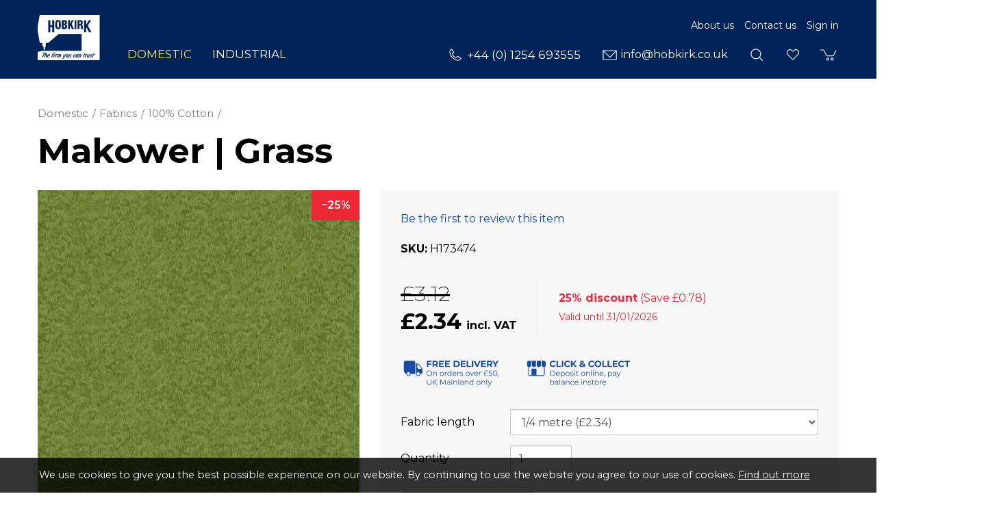

--- FILE ---
content_type: text/html; charset=utf-8
request_url: https://www.hobkirk.co.uk/makower-grass
body_size: 22689
content:
<!DOCTYPE html>
<html lang="en-gb" prefix="og: http://ogp.me/ns#" class="product-page">
	<head>
		<title>Makower | Grass</title>
		<script>window.app={documentReady:[],windowLoad:[],extensions:{}};document.cookie='pxRatio='+(window.devicePixelRatio||1)+'; expires='+new Date(new Date().getTime()+1000*3600*24*365).toUTCString()+'; path=/; samesite=None; Secure';</script>
		<base target="_top" />
		<meta charset="utf-8" />
		<meta name="description" content="Grass 100% cotton fabric is part of the Landscapes range by Makower UK." />
		<meta name="keywords" content="makower, andover, landscapes, grass, realistic grass, emerlad isle grass, mid green, bright green, grass fabric, cotton fabric, applique fabric, sewing, quilting, patchwork, embroidery," />
		<meta name="author" content="Hobkirk Sewing Machines Ltd." />
		<meta name="viewport" content="width=device-width, initial-scale=1" />
		<meta name="googlebot" content="noodp" />
		<meta name="apple-mobile-web-app-title" content="Hobkirk Sewing Machines" />
		<meta property="og:type" content="product" />
		<meta property="og:url" content="https://www.hobkirk.co.uk/makower-grass" />
		<meta property="og:title" content="Makower | Grass" />
		<meta property="og:description" content="Grass 100% cotton fabric is part of the Landscapes range by Makower UK." />
		<meta property="og:image" content="https://www.hobkirk.co.uk/images/pictures/fabrics/other-fabrics/h173474-grass-(600x315-ffffff).jpg" />
		<meta property="og:image:secure_url" content="https://www.hobkirk.co.uk/images/pictures/fabrics/other-fabrics/h173474-grass-(600x315-ffffff).jpg" />
		<meta property="og:image:type" content="image/jpeg" />
		<meta property="og:image:width" content="600" />
		<meta property="og:image:height" content="315" />
		<meta property="og:locale" content="en_GB" />
		<meta property="og:updated_time" content="2022-03-24T13:14:19+00:00" />
		<meta property="og:site_name" content="Hobkirk Sewing Machines" />
		<meta name="twitter:card" content="summary_large_image" />
		<meta name="twitter:title" content="Makower | Grass" />
		<meta name="twitter:description" content="Grass 100% cotton fabric is part of the Landscapes range by Makower UK." />
		<meta name="twitter:image" content="https://www.hobkirk.co.uk/images/pictures/fabrics/other-fabrics/h173474-grass-(280x280).jpg" />
		<link rel="icon" type="image/png" sizes="192x192" href="/i/favicon-192x192.png" />
		<link rel="icon" type="image/png" sizes="32x32" href="/i/favicon-32x32.png" />
		<link rel="apple-touch-icon" href="/i/apple-touch-icon.png" />
		<link rel="alternate" type="application/rss+xml" href="/rss.xml" title="RSS" />
		<link rel="preconnect" href="https://fonts.gstatic.com/" crossorigin />
		<link rel="stylesheet" href="https://fonts.googleapis.com/css2?family=Montserrat:ital,wght@0,100;0,200;0,300;0,400;0,500;0,600;0,700;0,800;0,900;1,100;1,200;1,300;1,400;1,500;1,600;1,700;1,800;1,900&amp;display=swap" media="print" onload="this.media='all'" />
		<link rel="stylesheet" href="/main.css" />
		<script async src="/main.js"></script>
		<script async src="https://www.googletagmanager.com/gtag/js?id=G-KZ28LFMQY2"></script>
		<script>window.dataLayer=window.dataLayer||[];function gtag(){dataLayer.push(arguments);}
gtag('js',new Date());gtag('config',"G-KZ28LFMQY2");gtag('config',"G-EKP86M85NE");gtag('event','view_item',{items:[{item_id:"52983673-flUAb5H1hyVGPl",item_name:"Makower | Grass",item_category:"100% Cotton"}]});</script>
	</head>
	<body>
		<div id="app">
			<header class="common">
				<div class="wrap">
					<h1>Hobkirk Sewing Machines</h1>
					<div class="master-group">
						<div class="wrap">
							<div class="row">
								<div class="col-sm-2">
		<div class="logo"><span><a href="/"><img
			src="/i/logo.svg"
			alt="Hobkirk Sewing Machines"
		/></a></span></div>
								</div>
								<div class="col-sm-10">
		<nav class="secondary-navigation">
			<ul>
				<li><a href="/about-us">About us</a></li>
				<li><a href="/contact-us">Contact us</a></li>
				<li><a href="/your-account">Sign in</a></li>
			</ul>
		</nav>
									<div class="icon-navigation-group">
										<div class="wrap">
		<nav class="telephone-navigation">
			<ul>
				<li><a href="tel:+441254693555"><span>+44 (0) 1254 693555</span></a></li>
			</ul>
		</nav>
		<nav class="email-navigation">
			<ul>
				<li><a href="mailto:info@hobkirk.co.uk"><span>info@hobkirk.co.uk</span></a></li>
			</ul>
		</nav>
		<nav class="search-navigation">
			<ul>
				<li><a href="/search"><span>Search</span></a></li>
			</ul>
		</nav>
		<nav class="wish-list-navigation">
			<ul>
				<li><a href="/wish-list" data-mode="0" data-count="0"><span>Wish list</span></a></li>
			</ul>
		</nav>
		<nav class="basket-navigation">
			<ul>
				<li><a href="/basket" data-mode="0" data-count="0"><span>Shopping basket</span></a></li>
			</ul>
		</nav>
										</div>
									</div>
								</div>
								<div class="visible-xs col-sm-12">
									<button type="button" class="main-navigation-toggle" data-toggle="collapse" data-target="#main-navigation"><span><s></s><s></s><s></s></span></button>
								</div>
							</div>
						</div>
					</div>
					<div class="slave-group collapse" id="main-navigation">
						<div class="wrap">
		<div class="search">
			<form
				action="/search"
				method="get"
			>
				<div class="wrap">
					<span><input
						type="text"
						name="keywords"
						value=""
						placeholder="Search"
					/></span>
					<span><input
						type="submit"
						value="Search"
					/></span>
				</div>
			</form>
		</div>
		<nav class="main-navigation" data-current-category-id="6156951">
			<ul>
				<li class="dropdown current" data-category-id="50094" data-has-children="true"><a href="/domestic" title="Hobkirk supply a huge range of Domestic Sewing Machines. We also supply parts and sewing accessories. FREE delivery on orders over £30!" class="dropdown-toggle" data-toggle="dropdown"><span>Domestic</span></a>
					<ul class="dropdown-menu">
						<li>
							<a href="/january-sale" data-toggle="collapse" data-target="#collapse-category-8516482">January Sale<s class="caret"></s></a>
							<div class="collapse" id="collapse-category-8516482">
								<ul>
									<li>
										<a href="/domestic-haberdashery?cat=8525483" data-toggle="collapse" data-target="#collapse-category-2941433-8525483">Haberdashery<s class="caret"></s></a>
										<div class="collapse" id="collapse-category-2941433-8525483">
											<ul>
												<li><a href="/50-off-haberdashery?cat=8525483">50% OFF HABERDASHERY</a></li>
												<li>
													<a href="/bag-making?cat=8525483%2C+7823339" data-toggle="collapse" data-target="#collapse-category-4741754-8525483, 7823339">Bag Making<s class="caret"></s></a>
													<div class="collapse" id="collapse-category-4741754-8525483, 7823339">
														<ul>
															<li><a href="/bag-making-elastic?cat=8525483%2C+7823339">Elastic</a></li>
															<li><a href="/emmaline-bags-hardware?cat=8525483%2C+7823339">Emmaline Bags Hardware</a></li>
															<li><a href="/hardware?cat=8525483%2C+7823339">Hardware</a></li>
															<li><a href="/materials-and-interfacing?cat=8525483%2C+7823339">Materials and Interfacing</a></li>
															<li><a href="/patterns?cat=8525483%2C+7823339">Patterns</a></li>
															<li><a href="/webbing-and-strapping?cat=8525483%2C+7823339">Webbing and Strapping</a></li>
															<li><a href="/zips-and-pulls?cat=8525483%2C+7823339">Zips and Pulls</a></li>
														</ul>
													</div>
												</li>
												<li>
													<a href="/binding-elastics-and-webbing?cat=8525483" data-toggle="collapse" data-target="#collapse-category-7363216-8525483">Binding, Elastics and Webbing<s class="caret"></s></a>
													<div class="collapse" id="collapse-category-7363216-8525483">
														<ul>
															<li><a href="/binding">Binding</a></li>
															<li><a href="/cords">Cords</a></li>
															<li><a href="/elastics">Elastics</a></li>
															<li><a href="/tape">Tapes</a></li>
															<li><a href="/webbing">Webbing</a></li>
														</ul>
													</div>
												</li>
												<li><a href="/books-and-dvds?cat=8525483">Books and DVD's</a></li>
												<li>
													<a href="/care-and-repair?cat=8525483" data-toggle="collapse" data-target="#collapse-category-7803313-8525483">Care and Repair<s class="caret"></s></a>
													<div class="collapse" id="collapse-category-7803313-8525483">
														<ul>
															<li><a href="/garment-care">Garment Care</a></li>
															<li><a href="/patches-and-menders">Patches and Menders</a></li>
															<li><a href="/sewing-kits">Sewing Kits</a></li>
														</ul>
													</div>
												</li>
												<li><a href="/cutting-mats-and-boards?cat=8525483">Cutting Mats and Boards</a></li>
												<li>
													<a href="/dressmaking?cat=8525483" data-toggle="collapse" data-target="#collapse-category-2948436-8525483">Dressmaking<s class="caret"></s></a>
													<div class="collapse" id="collapse-category-2948436-8525483">
														<ul>
															<li><a href="/dressmaking-accessories">Accessories</a></li>
															<li><a href="/hemming-and-fusing">Hemming and Fusing</a></li>
															<li><a href="/rulers-and-templates?cat=7803306">Rulers and Templates</a></li>
															<li><a href="/stiffening-stabilizing-and-interfacing">Stiffening, Stabilizing and Interfacing</a></li>
														</ul>
													</div>
												</li>
												<li><a href="/papers?cat=8525483">Papers</a></li>
												<li>
													<a href="/fasteners-buttons-velcros-and-zips?cat=8525483" data-toggle="collapse" data-target="#collapse-category-3298544-8525483">Fasteners, Buttons, Velcros and Zips<s class="caret"></s></a>
													<div class="collapse" id="collapse-category-3298544-8525483">
														<ul>
															<li><a href="/assorted">Assorted</a></li>
															<li><a href="/eyelets-bag-making">Bag Making</a></li>
															<li><a href="/snaps-buttons">Buttons</a></li>
															<li><a href="/eyelets">Eyelets</a></li>
															<li><a href="/hook-and-loop">Hook and Loop</a></li>
															<li><a href="/hook-and-eyes-bars">Hook and Eyes/Bars</a></li>
															<li><a href="/snaps">Snaps</a></li>
															<li><a href="/zips-velcro">Velcro</a></li>
															<li><a href="/zips">Zips</a></li>
														</ul>
													</div>
												</li>
												<li>
													<a href="/glues-sprays-oils-and-cleaners?cat=8525483" data-toggle="collapse" data-target="#collapse-category-6271969-8525483">Glues, Sprays Oils &amp; Cleaners<s class="caret"></s></a>
													<div class="collapse" id="collapse-category-6271969-8525483">
														<ul>
															<li><a href="/cleaners">Cleaners</a></li>
															<li><a href="/glues">Glues</a></li>
															<li><a href="/oils">Oils</a></li>
															<li><a href="/sprays">Sprays</a></li>
														</ul>
													</div>
												</li>
												<li><a href="/hand-embroidery-and-needlecrafts?cat=8525483">Hand Embroidery and Needlecrafts</a></li>
												<li><a href="/hemline-gold-range?cat=8525483">Hemline Gold Range</a></li>
												<li><a href="/inserts-and-stuffing?cat=8525483">Inserts &amp; Stuffing</a></li>
												<li><a href="/lighting?cat=8525483">Lighting</a></li>
												<li>
													<a href="/domestic-sewing-machines-haberdashery-needles-and?cat=8525483" data-toggle="collapse" data-target="#collapse-category-2995494-8525483">Needles and Pins<s class="caret"></s></a>
													<div class="collapse" id="collapse-category-2995494-8525483">
														<ul>
															<li><a href="/domestic-sewing-machines-haberdashery-needles-and-2">Hand Needles</a></li>
															<li><a href="/pins">Pins</a></li>
															<li><a href="/safety-pins">Safety Pins</a></li>
														</ul>
													</div>
												</li>
												<li><a href="/domestic-sewing-machines-haberdashery-2?cat=8525483">Miscellaneous</a></li>
												<li>
													<a href="/storage?cat=8525483" data-toggle="collapse" data-target="#collapse-category-2995495-8525483">Storage<s class="caret"></s></a>
													<div class="collapse" id="collapse-category-2995495-8525483">
														<ul>
															<li><a href="/craft-bags">Craft Bags</a></li>
															<li><a href="/thread-storage-miscellaneous">Miscellaneous</a></li>
															<li><a href="/overlocker-bags">Overlocker Bags</a></li>
															<li><a href="/sewing-baskets-and-boxes">Sewing Baskets &amp; Boxes</a></li>
															<li><a href="/pin-cushions">Pin Cushions</a></li>
															<li><a href="/pin-dishes">Pin Dishes</a></li>
															<li><a href="/sewing-machine-bags">Sewing Machine Bags</a></li>
															<li><a href="/thread-storage">Thread Storage</a></li>
															<li><a href="/units">Units</a></li>
														</ul>
													</div>
												</li>
												<li>
													<a href="/domestic-sewing-machines-haberdashery-thread?cat=8525483" data-toggle="collapse" data-target="#collapse-category-2998497-8525483">Thread<s class="caret"></s></a>
													<div class="collapse" id="collapse-category-2998497-8525483">
														<ul>
															<li><a href="/machine-embroidery-thread">Embroidery Machine Thread</a></li>
															<li><a href="/hand-sewing-thread">Hand Sewing Thread</a></li>
															<li><a href="/hand-embroidery-thread">Hand Embroidery Thread</a></li>
															<li><a href="/overlock-coverstitch-thread">Overlock / Coverstitch Thread</a></li>
															<li><a href="/sewing-machine-thread">Sewing Machine Thread</a></li>
														</ul>
													</div>
												</li>
												<li>
													<a href="/measuring-tapes-rulers-markers-and-tools?cat=8525483" data-toggle="collapse" data-target="#collapse-category-7728289-8525483">Measuring Tapes, Rulers, Markers and Tools<s class="caret"></s></a>
													<div class="collapse" id="collapse-category-7728289-8525483">
														<ul>
															<li><a href="/blades">Blades</a></li>
															<li><a href="/cutters">Cutters</a></li>
															<li><a href="/chalk-and-markers">Markers and Chalk</a></li>
															<li><a href="/measuring-tapes">Measuring Tapes</a></li>
															<li><a href="/rulers-and-templates">Rulers and Templates</a></li>
															<li><a href="/scissors-cutters-and-tools-tools">Tools</a></li>
														</ul>
													</div>
												</li>
											</ul>
										</div>
									</li>
									<li class="parent">
										<a href="/fabrics?cat=8525484" data-toggle="collapse" data-target="#collapse-category-1079050-8525484" aria-expanded="true">Fabrics<s class="caret"></s></a>
										<div class="collapse in" id="collapse-category-1079050-8525484">
											<ul>
												<li>
													<a href="/pre-cuts-and-roll-ends?cat=8525484" data-toggle="collapse" data-target="#collapse-category-1828232-8525484">Pre-Cuts &amp; Roll Ends<s class="caret"></s></a>
													<div class="collapse" id="collapse-category-1828232-8525484">
														<ul>
															<li><a href="/jelly-rolls">Jelly Rolls</a></li>
															<li><a href="/strip-pies">Strip Pies</a></li>
															<li><a href="/roll-ends">Roll Ends</a></li>
															<li><a href="/layer-cakes">Layer Cakes</a></li>
															<li><a href="/charm-packs">Charm Packs</a></li>
															<li><a href="/mini-charms">Mini Charms</a></li>
															<li><a href="/fat-quarter-packs">Fat Quarter Packs</a></li>
														</ul>
													</div>
												</li>
												<li class="parent"><a href="/100-cotton?cat=8525484">100% Cotton</a></li>
												<li><a href="/batik?cat=8525484">Batik</a></li>
												<li><a href="/booksfilmstv?cat=8525484">Books | Films | TV</a></li>
												<li><a href="/brushed-cotton?cat=8525484">Brushed Cotton</a></li>
												<li><a href="/cork?cat=8525484">Cork</a></li>
												<li><a href="/christmas?cat=8525484">Christmas</a></li>
												<li><a href="/fabrics-faux-leather?cat=8525484">Faux Leather</a></li>
												<li><a href="/fabrics-childrens?cat=8525484">Children's</a></li>
												<li><a href="/felt?cat=8525484">Felt</a></li>
												<li><a href="/flannel-fleece?cat=8525484">Flannel / Fleece</a></li>
												<li><a href="/glitter-shimmer?cat=8525484">Glitter / Shimmer</a></li>
												<li><a href="/glow-in-the-dark?cat=8525484">Glow In The Dark</a></li>
												<li><a href="/fabrics-halloween?cat=8525484">Halloween</a></li>
												<li><a href="/interfacing?cat=8525484">Interfacing</a></li>
												<li><a href="/linen?cat=8525484">Linen</a></li>
												<li><a href="/mesh?cat=8525484">Mesh</a></li>
												<li><a href="/fabrics-panels?cat=8525484">Panels</a></li>
												<li><a href="/scented?cat=8525484">Scented</a></li>
												<li><a href="/towelling?cat=8525484">Towelling</a></li>
												<li><a href="/wadding?cat=8525484">Wadding</a></li>
											</ul>
										</div>
									</li>
									<li>
										<a href="/domestic-special-offers-machines?cat=8589487" data-toggle="collapse" data-target="#collapse-category-7112186-8589487">Machines<s class="caret"></s></a>
										<div class="collapse" id="collapse-category-7112186-8589487">
											<ul>
												<li><a href="/domestic-special-offers-machines-babylock?cat=8589487">baby lock</a></li>
												<li><a href="/domestic-special-offers-machines-brother?cat=8589487">Brother</a></li>
												<li><a href="/domestic-special-offers-machines-grace?cat=8589487">Grace</a></li>
												<li><a href="/domestic-special-offers-machines-janome?cat=8589487">Janome</a></li>
												<li><a href="/domestic-special-offers-machines-juki?cat=8589487">Juki</a></li>
												<li><a href="/pre-owned-and-showroom-display-machines?cat=8589487%2C+8184420">Pre-Owned &amp; Showroom Display Machines</a></li>
											</ul>
										</div>
									</li>
								</ul>
							</div>
						</li>
						<li>
							<a href="/domestic-special-offers" data-toggle="collapse" data-target="#collapse-category-50100">Special Offers<s class="caret"></s></a>
							<div class="collapse" id="collapse-category-50100">
								<ul>
									<li><a href="/roll-ends?cat=8346436">Roll Ends</a></li>
									<li><a href="/50-off-haberdashery?cat=7392220">50% OFF HABERDASHERY</a></li>
									<li><a href="/needles-and-accessories">Needles &amp; Accessories</a></li>
									<li><a href="/dressforms">Dressforms</a></li>
									<li>
										<a href="/domestic-special-offers-machines" data-toggle="collapse" data-target="#collapse-category-7112186">Machines<s class="caret"></s></a>
										<div class="collapse" id="collapse-category-7112186">
											<ul>
												<li><a href="/domestic-special-offers-machines-babylock?cat=8589487">baby lock</a></li>
												<li><a href="/domestic-special-offers-machines-brother?cat=8589487">Brother</a></li>
												<li><a href="/domestic-special-offers-machines-grace?cat=8589487">Grace</a></li>
												<li><a href="/domestic-special-offers-machines-janome?cat=8589487">Janome</a></li>
												<li><a href="/domestic-special-offers-machines-juki?cat=8589487">Juki</a></li>
												<li><a href="/pre-owned-and-showroom-display-machines?cat=8589487%2C+8184420">Pre-Owned &amp; Showroom Display Machines</a></li>
											</ul>
										</div>
									</li>
									<li><a href="/domestic-special-offers-machines-software">Software</a></li>
								</ul>
							</div>
						</li>
						<li><a href="/pre-owned-and-showroom-display-machines">Pre-Owned &amp; Showroom Display Machines</a></li>
						<li>
							<a href="/sewing-machines" data-toggle="collapse" data-target="#collapse-category-106217">Sewing Machines<s class="caret"></s></a>
							<div class="collapse" id="collapse-category-106217">
								<ul>
									<li><a href="/for-beginners">For Beginners</a></li>
									<li><a href="/for-intermediate">For Intermediate</a></li>
									<li><a href="/for-advanced">For Advanced</a></li>
								</ul>
							</div>
						</li>
						<li>
							<a href="/embroidery-machines-and-software" data-toggle="collapse" data-target="#collapse-category-172223">Embroidery Machines &amp; Software<s class="caret"></s></a>
							<div class="collapse" id="collapse-category-172223">
								<ul>
									<li><a href="/machines">Machines</a></li>
									<li><a href="/domestic-software">Software</a></li>
								</ul>
							</div>
						</li>
						<li>
							<a href="/scanncut-machines-and-accessories" data-toggle="collapse" data-target="#collapse-category-7440227">ScanNCut Machines &amp; Accessories<s class="caret"></s></a>
							<div class="collapse" id="collapse-category-7440227">
								<ul>
									<li><a href="/scanncut-machines">ScanNCut Machines</a></li>
									<li>
										<a href="/brother-scanncut-accessories" data-toggle="collapse" data-target="#collapse-category-7477234">Brother ScanNCut Accessories<s class="caret"></s></a>
										<div class="collapse" id="collapse-category-7477234">
											<ul>
												<li><a href="/brother-sdx135-accessories">Brother SDX135 Accessories</a></li>
												<li><a href="/brother-sdx2250d-accessories">Brother SDX2250D Accessories</a></li>
											</ul>
										</div>
									</li>
								</ul>
							</div>
						</li>
						<li>
							<a href="/overlocking-coverstitch-and-coverlock-machines" data-toggle="collapse" data-target="#collapse-category-6271966">Overlocking, Coverstitch &amp; Coverlock Machines<s class="caret"></s></a>
							<div class="collapse" id="collapse-category-6271966">
								<ul>
									<li><a href="/overlocking-machines">Overlocking Machines</a></li>
									<li><a href="/coverstitch-machines">Coverstitch Machines</a></li>
									<li><a href="/coverstitch-machines-coverlock-machines">Coverlock Machines</a></li>
								</ul>
							</div>
						</li>
						<li>
							<a href="/grace-quilting-machines-and-accessories" data-toggle="collapse" data-target="#collapse-category-8409453">Grace Quilting Machines &amp; Accessories<s class="caret"></s></a>
							<div class="collapse" id="collapse-category-8409453">
								<ul>
									<li><a href="/grace-quilting-machines-and-accessories-quilting">Quilting Machines</a></li>
									<li><a href="/quilting-frames">Quilting Frames</a></li>
									<li><a href="/quilting-accessories">Quilting Accessories</a></li>
								</ul>
							</div>
						</li>
						<li><a href="/irons-steamers-and-pressing-mats">Irons, Steamers &amp; Pressing Mats</a></li>
						<li><a href="/domestic-parts">Parts</a></li>
						<li>
							<a href="/needles-and-accessories-2" data-toggle="collapse" data-target="#collapse-category-17076">Needles &amp; Accessories<s class="caret"></s></a>
							<div class="collapse" id="collapse-category-17076">
								<ul>
									<li><a href="/needles">Needles</a></li>
									<li>
										<a href="/baby-lock-accessories" data-toggle="collapse" data-target="#collapse-category-1839234">baby lock Accessories<s class="caret"></s></a>
										<div class="collapse" id="collapse-category-1839234">
											<ul>
												<li><a href="/baby-lock-acclaim-accessories">baby lock Acclaim Accessories</a></li>
												<li><a href="/baby-lock-aspire-accessories">baby lock Aspire Accessories</a></li>
												<li><a href="/baby-lock-coverstitch-blcs-accessories">baby lock Coverstitch (BLCS) Accessories</a></li>
												<li><a href="/baby-lock-desire3-accessories">baby lock Desire3 Accessories</a></li>
												<li><a href="/baby-lock-embellisher-accessories">baby lock Embellisher Accessories</a></li>
												<li><a href="/baby-lock-enlighten-accessories">baby lock Enlighten Accessories</a></li>
												<li><a href="/baby-lock-enspire-accessories">baby lock Enspire Accessories</a></li>
												<li><a href="/baby-lock-euphoria-accessories">baby lock Euphoria Accessories</a></li>
												<li><a href="/baby-lock-evolution-accessories">baby lock Evolution Accessories</a></li>
												<li><a href="/baby-lock-gloria-accessories">baby lock Gloria Accessories</a></li>
												<li><a href="/baby-lock-ovation-accessories">baby lock Ovation Accessories</a></li>
												<li><a href="/baby-lock-primo-accessories">baby lock Primo Accessories</a></li>
												<li><a href="/baby-lock-sashiko-accessories">baby lock Sashiko Accessories</a></li>
												<li><a href="/baby-lock-victory-accessories">baby lock Victory Accessories</a></li>
												<li><a href="/baby-lock-accessories-older-model-accessories">Older Model Accessories</a></li>
											</ul>
										</div>
									</li>
									<li>
										<a href="/brother-accessories" data-toggle="collapse" data-target="#collapse-category-17146">Brother Accessories<s class="caret"></s></a>
										<div class="collapse" id="collapse-category-17146">
											<ul>
												<li>
													<a href="/brother-scanncut-accessories?cat=7086183" data-toggle="collapse" data-target="#collapse-category-7477234-7086183">Brother ScanNCut Accessories<s class="caret"></s></a>
													<div class="collapse" id="collapse-category-7477234-7086183">
														<ul>
															<li><a href="/brother-sdx135-accessories?cat=7086183">Brother SDX135 Accessories</a></li>
															<li><a href="/brother-sdx2250d-accessories?cat=7086183">Brother SDX2250D Accessories</a></li>
														</ul>
													</div>
												</li>
												<li><a href="/brother-airflow-3000-accessories">Brother Airflow 3000 Accessories</a></li>
												<li><a href="/brother-aveneer-ev1-accessories">Brother Aveneer EV1 Accessories</a></li>
												<li><a href="/brother-celeste-cx1-accessories">Brother Celeste CX1 Accessories</a></li>
												<li><a href="/brother-celeste-cx1e-accessories">Brother Celeste CX1E Accessories</a></li>
												<li><a href="/brother-2104dav-accessories">Brother 2104DAV Accessories</a></li>
												<li><a href="/brother-3034dwt-accessories">Brother 3034DWT Accessories</a></li>
												<li><a href="/brother-4234d-accessories">Brother 4234D Accessories</a></li>
												<li><a href="/brother-cv3440-accessories">Brother CV3440 Accessories</a></li>
												<li><a href="/brother-cv3550-accessories">Brother CV3550 Accessories</a></li>
												<li><a href="/brother-innov-is-1100-accessories">Brother Innov-is 1100 Accessories</a></li>
												<li><a href="/brother-hf37-accessories">Brother HF37 Accessories</a></li>
												<li><a href="/brother-innov-is-1300-accessories">Brother Innov-is 1300 Accessories</a></li>
												<li><a href="/brother-innov-is-1350-accessories">Brother Innov-is 1350 Accessories</a></li>
												<li><a href="/brother-innov-is-15-accessories">Brother Innov-is 15 Accessories</a></li>
												<li><a href="/brother-innov-is-1800q-accessories">Brother Innov-is 1800Q Accessories</a></li>
												<li><a href="/brother-innov-is-1850q-accessories">Brother Innov-is 1850Q Accessories</a></li>
												<li><a href="/brother-innov-is-2600-accessories">Brother Innov-is 2600 Accessories</a></li>
												<li><a href="/brother-innov-is-2700-accessories">Brother Innov-is 2700 Accessories</a></li>
												<li><a href="/brother-innov-is-880e-accessories">Brother Innov-is 880E Accessories</a></li>
												<li><a href="/brother-innov-is-a150-accessories">Brother Innov-is A150 Accessories</a></li>
												<li><a href="/brother-innov-is-a16-accessories">Brother Innov-is A16 Accessories</a></li>
												<li><a href="/brother-innov-is-a50-accessories">Brother Innov-is A50 Accessories</a></li>
												<li><a href="/brother-innov-is-a60se-accessories">Brother Innov-is A60SE Accessories</a></li>
												<li><a href="/brother-a65-accessories">Brother Innov-is A65 Accessories</a></li>
												<li><a href="/brother-innov-is-a80-accessories">Brother Innov-is A80 Accessories</a></li>
												<li><a href="/brother-innov-is-f420-accessories">Brother Innov-is F420 Accessories</a></li>
												<li><a href="/brother-innov-is-f440e-accessories">Brother Innov-is F440E Accessories</a></li>
												<li><a href="/brother-innov-is-f480-accessories">Brother Innov-is F480 Accessories</a></li>
												<li><a href="/brother-innov-is-f540e-accessories">Brother Innov-is F540E Accessories</a></li>
												<li><a href="/brother-innov-is-f560-accessories">Brother Innov-is F560 Accessories</a></li>
												<li><a href="/brother-innov-is-f580-accessories">Brother Innov-is F580 Accessories</a></li>
												<li><a href="/brother-innov-is-luminaire-xp3-accessories">Brother Innov-is Luminaire XP3 Accessories</a></li>
												<li><a href="/brother-innov-is-m280d-accessories">Brother Innov-is M280D Accessories</a></li>
												<li><a href="/brother-innov-is-m380d-accessories">Brother Innov-is M380D Accessories</a></li>
												<li><a href="/brother-innov-is-stellaire-xe1-accessories">Brother Innov-is Stellaire XE1 Accessories</a></li>
												<li><a href="/brother-innov-is-stellaire-xe2-accessories">Brother Innov-is Stellaire XE2 Accessories</a></li>
												<li><a href="/brother-innov-is-stellaire-xj1-accessories">Brother Innov-is Stellaire XJ1 Accessories</a></li>
												<li><a href="/brother-innov-is-stellaire-xj2-accessories">Brother Innov-is Stellaire XJ2 Accessories</a></li>
												<li><a href="/brother-innov-is-v3-accessories">Brother Innov-is V3 Accessories</a></li>
												<li><a href="/brother-innov-is-v3le-accessories">Brother Innov-is V3LE Accessories</a></li>
												<li><a href="/brother-innov-is-v5le-accessories">Brother Innov-is V5LE Accessories</a></li>
												<li><a href="/brother-innov-is-v5-accessories">Brother Innov-is V5 Accessories</a></li>
												<li><a href="/brother-innov-is-vq2-accessories">Brother Innov-is VQ2 Accessories</a></li>
												<li><a href="/brother-innov-is-xv-accessories">Brother Innov-is XV Accessories</a></li>
												<li><a href="/brother-l14s-accessories">Brother L14S Accessories</a></li>
												<li><a href="/brother-luminaire-innov-is-xp1-accessories">Brother Luminaire Innov-is XP1 Accessories</a></li>
												<li><a href="/brother-lx17-accessories">Brother LX17 Accessories</a></li>
												<li><a href="/brother-lx25-accessories">Brother LX25 Accessories</a></li>
												<li><a href="/brother-pq1600s-accessories">Brother PQ1600S Accessories</a></li>
												<li><a href="/brother-pr600-600mkii-pr620-and-pr650e?cat=7720287">Brother PR600, 600MKii, PR620 &amp; PR650/E</a></li>
												<li><a href="/brother-pr1050x?cat=6990147">Brother PR1000/E, PR1050X &amp; PR1055X</a></li>
												<li><a href="/brother-pr655-pr670e-pr680w-pr1-x?cat=6990148">Brother PR655, PR670E, PR680W, PR1/X</a></li>
												<li><a href="/brother-sh40-accessories">Brother SH40 Accessories</a></li>
												<li><a href="/brother-vr-accessories">Brother VR Accessories</a></li>
												<li><a href="/brother-xr27nt-accessories">Brother XR27NT Accessories</a></li>
												<li><a href="/brother-xr37nt-accessories">Brother XR37NT Accessories</a></li>
												<li><a href="/older-model-accessories">Older Model Accessories</a></li>
											</ul>
										</div>
									</li>
									<li>
										<a href="/husqvarna-accessories" data-toggle="collapse" data-target="#collapse-category-17109">Husqvarna Accessories<s class="caret"></s></a>
										<div class="collapse" id="collapse-category-17109">
											<ul>
												<li><a href="/husqvarna-accessories-category">Husqvarna Accessories Category 1</a></li>
												<li><a href="/husqvarna-accessories-category-2">Husqvarna Accessories Category 2</a></li>
												<li><a href="/husqvarna-accessories-category-3">Husqvarna Accessories Category 3</a></li>
												<li><a href="/husqvarna-accessories-category-4">Husqvarna Accessories Category 4</a></li>
												<li><a href="/husqvarna-accessories-category-5">Husqvarna Accessories Category 5</a></li>
												<li><a href="/husqvarna-accessories-category-6">Husqvarna Accessories Category 6</a></li>
												<li><a href="/husqvarna-accessories-category-7">Husqvarna Accessories Category 7</a></li>
											</ul>
										</div>
									</li>
									<li>
										<a href="/janome-accessories" data-toggle="collapse" data-target="#collapse-category-17073">Janome Accessories<s class="caret"></s></a>
										<div class="collapse" id="collapse-category-17073">
											<ul>
												<li><a href="/janome-accessories-janome-extension-tables">Janome Extension Tables</a></li>
												<li><a href="/janome-feet-for-category-a">Accessories for Janome Sewing Machines Category A</a></li>
												<li><a href="/janome-feet-for-category-b">Accessories for Janome Sewing Machines Category B</a></li>
												<li><a href="/janome-feet-for-category-c">Accessories for Janome Sewing Machines Category C</a></li>
												<li><a href="/accessories-for-janome-sewing-machines">Accessories for Janome Sewing Machines Category D</a></li>
												<li><a href="/accessories-for-embroidery-mcs">Accessories for Janome Embroidery Machines</a></li>
												<li><a href="/accessories-for-janome-memory-craft-1600p-pqc">Accessories for Janome Memory Craft 1600P/PQC</a></li>
												<li><a href="/accessories-for-janome-horizon-7700qcp-and-mc6600p">Accessories for Janome Horizon 7700QCP &amp; MC6600P</a></li>
												<li><a href="/accessories-for-janome-embellishing-felting">Accessories for Janome Embellishing/&shy;Felting Machines</a></li>
												<li>
													<a href="/janome-feet-for-coverpro-1000cp" data-toggle="collapse" data-target="#collapse-category-17103">Accessories for Overlock/&shy;Coverstitch<s class="caret"></s></a>
													<div class="collapse" id="collapse-category-17103">
														<ul>
															<li><a href="/accessories-for-1200d-overlock">Accessories for 1200D Overlock/Cover Hem</a></li>
															<li><a href="/accessories-for-2000cpx1000cpcpxdx-coverstitch">Accessories for 2000CPX/&shy;1000CP/&shy;CPX/&shy;DX Coverstitch Machines</a></li>
															<li><a href="/accessories-for-304d134d234234d-overlock">Accessories for 304D/&shy;134D/&shy;234/&shy;234D Overlock (Cat E)</a></li>
															<li><a href="/accessories-for-334334d434d-overlock-cat-f">Accessories for 334/334D/434D Overlock (Cat F)</a></li>
															<li><a href="/accessories-for-744d">Accessories for 744D/&shy;644D/&shy;6234XL/&shy;634D 504D/&shy;204D/&shy;8002D/&shy;9102D 9200D/&shy;9300DX/&shy;DM234 Overlock (Cat G)</a></li>
														</ul>
													</div>
												</li>
											</ul>
										</div>
									</li>
									<li>
										<a href="/juki-accessories" data-toggle="collapse" data-target="#collapse-category-5359866">Juki Accessories<s class="caret"></s></a>
										<div class="collapse" id="collapse-category-5359866">
											<ul>
												<li><a href="/juki-hzl-353z-accessories">Juki HZL-353Z Accessories</a></li>
												<li><a href="/juki-exceed-f-series-accessories">Juki Exceed (F) Series Accessories</a></li>
												<li><a href="/juki-hzl-dx-series-accessories">Juki HZL-DX Series Accessories</a></li>
												<li><a href="/juki-hzl-g-series-accessories">Juki HZL-G SERIES ACCESSORIES</a></li>
												<li><a href="/juki-hzl-h-series-accessories">Juki HZL-H Series Accessories</a></li>
												<li><a href="/juki-hzl-nx7-accessories">Juki HZL-NX7 Accessories</a></li>
												<li><a href="/juki-mcs1800-coverstitch-accessories">Juki MCS1800 Coverstitch Accessories</a></li>
												<li><a href="/juki-mo-1000-accessories">Juki MO-1000 Accessories</a></li>
												<li><a href="/juki-mo-2000qvp-accessories">Juki MO-2000QVP Accessories</a></li>
												<li><a href="/juki-mo-2500-accessories">Juki MO-2500 Accessories</a></li>
												<li><a href="/juki-mo-114de-accessories">Juki MO-114DE Accessories</a></li>
												<li><a href="/juki-mo-214d-accessories">Juki MO-214D Accessories</a></li>
												<li><a href="/juki-mo-644d-accessories">Juki MO-644D Accessories</a></li>
												<li><a href="/juki-mo-654de-n-accessories">Juki MO-654DE/N Accessories</a></li>
												<li><a href="/juki-tl-2200-qvp-mini-accessories">Juki TL-2200 QVP Mini Accessories</a></li>
												<li><a href="/juki-ux8-accessories">Juki UX8 Accessories</a></li>
											</ul>
										</div>
									</li>
									<li>
										<a href="/pfaff-accessories" data-toggle="collapse" data-target="#collapse-category-17125">Pfaff Accessories<s class="caret"></s></a>
										<div class="collapse" id="collapse-category-17125">
											<ul>
												<li><a href="/pfaff-accessories-category-a">Pfaff Accessories - Category A</a></li>
												<li><a href="/pfaff-accessories-category-b">Pfaff Accessories - Category B</a></li>
												<li><a href="/pfaff-accessories-category-c">Pfaff Accessories - Category C</a></li>
												<li><a href="/pfaff-accessories-category-d">Pfaff Accessories - Category D</a></li>
												<li><a href="/pfaff-accessories-category-e">Pfaff Accessories - Category E</a></li>
												<li><a href="/pfaff-accessories-category-f">Pfaff Accessories - Category F</a></li>
												<li><a href="/pfaff-accessories-category-g">Pfaff Accessories - Category G</a></li>
												<li><a href="/pfaff-accessories-category-h">Pfaff Accessories - Category H</a></li>
												<li><a href="/pfaff-accessories-category-j">Pfaff Accessories - Category J</a></li>
												<li><a href="/pfaff-accessories-category-k">Pfaff Accessories - Category K</a></li>
											</ul>
										</div>
									</li>
								</ul>
							</div>
						</li>
						<li><a href="/sewing-machine-thread-madeira-thread">Madeira Thread</a></li>
						<li><a href="/trolley-bags">Trolley Bags</a></li>
						<li class="parent">
							<a href="/fabrics" data-toggle="collapse" data-target="#collapse-category-1079050" aria-expanded="true">Fabrics<s class="caret"></s></a>
							<div class="collapse in" id="collapse-category-1079050">
								<ul>
									<li>
										<a href="/pre-cuts-and-roll-ends?cat=8525484" data-toggle="collapse" data-target="#collapse-category-1828232-8525484">Pre-Cuts &amp; Roll Ends<s class="caret"></s></a>
										<div class="collapse" id="collapse-category-1828232-8525484">
											<ul>
												<li><a href="/jelly-rolls">Jelly Rolls</a></li>
												<li><a href="/strip-pies">Strip Pies</a></li>
												<li><a href="/roll-ends">Roll Ends</a></li>
												<li><a href="/layer-cakes">Layer Cakes</a></li>
												<li><a href="/charm-packs">Charm Packs</a></li>
												<li><a href="/mini-charms">Mini Charms</a></li>
												<li><a href="/fat-quarter-packs">Fat Quarter Packs</a></li>
											</ul>
										</div>
									</li>
									<li class="parent"><a href="/100-cotton?cat=8525484">100% Cotton</a></li>
									<li><a href="/batik?cat=8525484">Batik</a></li>
									<li><a href="/booksfilmstv?cat=8525484">Books | Films | TV</a></li>
									<li><a href="/brushed-cotton?cat=8525484">Brushed Cotton</a></li>
									<li><a href="/cork?cat=8525484">Cork</a></li>
									<li><a href="/christmas?cat=8525484">Christmas</a></li>
									<li><a href="/fabrics-faux-leather?cat=8525484">Faux Leather</a></li>
									<li><a href="/fabrics-childrens?cat=8525484">Children's</a></li>
									<li><a href="/felt?cat=8525484">Felt</a></li>
									<li><a href="/flannel-fleece?cat=8525484">Flannel / Fleece</a></li>
									<li><a href="/glitter-shimmer?cat=8525484">Glitter / Shimmer</a></li>
									<li><a href="/glow-in-the-dark?cat=8525484">Glow In The Dark</a></li>
									<li><a href="/fabrics-halloween?cat=8525484">Halloween</a></li>
									<li><a href="/interfacing?cat=8525484">Interfacing</a></li>
									<li><a href="/linen?cat=8525484">Linen</a></li>
									<li><a href="/mesh?cat=8525484">Mesh</a></li>
									<li><a href="/fabrics-panels?cat=8525484">Panels</a></li>
									<li><a href="/scented?cat=8525484">Scented</a></li>
									<li><a href="/towelling?cat=8525484">Towelling</a></li>
									<li><a href="/wadding?cat=8525484">Wadding</a></li>
								</ul>
							</div>
						</li>
						<li>
							<a href="/domestic-haberdashery" data-toggle="collapse" data-target="#collapse-category-2941433">Haberdashery<s class="caret"></s></a>
							<div class="collapse" id="collapse-category-2941433">
								<ul>
									<li><a href="/50-off-haberdashery?cat=8525483">50% OFF HABERDASHERY</a></li>
									<li>
										<a href="/bag-making?cat=8525483%2C+7823339" data-toggle="collapse" data-target="#collapse-category-4741754-8525483, 7823339">Bag Making<s class="caret"></s></a>
										<div class="collapse" id="collapse-category-4741754-8525483, 7823339">
											<ul>
												<li><a href="/bag-making-elastic?cat=8525483%2C+7823339">Elastic</a></li>
												<li><a href="/emmaline-bags-hardware?cat=8525483%2C+7823339">Emmaline Bags Hardware</a></li>
												<li><a href="/hardware?cat=8525483%2C+7823339">Hardware</a></li>
												<li><a href="/materials-and-interfacing?cat=8525483%2C+7823339">Materials and Interfacing</a></li>
												<li><a href="/patterns?cat=8525483%2C+7823339">Patterns</a></li>
												<li><a href="/webbing-and-strapping?cat=8525483%2C+7823339">Webbing and Strapping</a></li>
												<li><a href="/zips-and-pulls?cat=8525483%2C+7823339">Zips and Pulls</a></li>
											</ul>
										</div>
									</li>
									<li>
										<a href="/binding-elastics-and-webbing?cat=8525483" data-toggle="collapse" data-target="#collapse-category-7363216-8525483">Binding, Elastics and Webbing<s class="caret"></s></a>
										<div class="collapse" id="collapse-category-7363216-8525483">
											<ul>
												<li><a href="/binding">Binding</a></li>
												<li><a href="/cords">Cords</a></li>
												<li><a href="/elastics">Elastics</a></li>
												<li><a href="/tape">Tapes</a></li>
												<li><a href="/webbing">Webbing</a></li>
											</ul>
										</div>
									</li>
									<li><a href="/books-and-dvds?cat=8525483">Books and DVD's</a></li>
									<li>
										<a href="/care-and-repair?cat=8525483" data-toggle="collapse" data-target="#collapse-category-7803313-8525483">Care and Repair<s class="caret"></s></a>
										<div class="collapse" id="collapse-category-7803313-8525483">
											<ul>
												<li><a href="/garment-care">Garment Care</a></li>
												<li><a href="/patches-and-menders">Patches and Menders</a></li>
												<li><a href="/sewing-kits">Sewing Kits</a></li>
											</ul>
										</div>
									</li>
									<li><a href="/cutting-mats-and-boards?cat=8525483">Cutting Mats and Boards</a></li>
									<li>
										<a href="/dressmaking?cat=8525483" data-toggle="collapse" data-target="#collapse-category-2948436-8525483">Dressmaking<s class="caret"></s></a>
										<div class="collapse" id="collapse-category-2948436-8525483">
											<ul>
												<li><a href="/dressmaking-accessories">Accessories</a></li>
												<li><a href="/hemming-and-fusing">Hemming and Fusing</a></li>
												<li><a href="/rulers-and-templates?cat=7803306">Rulers and Templates</a></li>
												<li><a href="/stiffening-stabilizing-and-interfacing">Stiffening, Stabilizing and Interfacing</a></li>
											</ul>
										</div>
									</li>
									<li><a href="/papers?cat=8525483">Papers</a></li>
									<li>
										<a href="/fasteners-buttons-velcros-and-zips?cat=8525483" data-toggle="collapse" data-target="#collapse-category-3298544-8525483">Fasteners, Buttons, Velcros and Zips<s class="caret"></s></a>
										<div class="collapse" id="collapse-category-3298544-8525483">
											<ul>
												<li><a href="/assorted">Assorted</a></li>
												<li><a href="/eyelets-bag-making">Bag Making</a></li>
												<li><a href="/snaps-buttons">Buttons</a></li>
												<li><a href="/eyelets">Eyelets</a></li>
												<li><a href="/hook-and-loop">Hook and Loop</a></li>
												<li><a href="/hook-and-eyes-bars">Hook and Eyes/Bars</a></li>
												<li><a href="/snaps">Snaps</a></li>
												<li><a href="/zips-velcro">Velcro</a></li>
												<li><a href="/zips">Zips</a></li>
											</ul>
										</div>
									</li>
									<li>
										<a href="/glues-sprays-oils-and-cleaners?cat=8525483" data-toggle="collapse" data-target="#collapse-category-6271969-8525483">Glues, Sprays Oils &amp; Cleaners<s class="caret"></s></a>
										<div class="collapse" id="collapse-category-6271969-8525483">
											<ul>
												<li><a href="/cleaners">Cleaners</a></li>
												<li><a href="/glues">Glues</a></li>
												<li><a href="/oils">Oils</a></li>
												<li><a href="/sprays">Sprays</a></li>
											</ul>
										</div>
									</li>
									<li><a href="/hand-embroidery-and-needlecrafts?cat=8525483">Hand Embroidery and Needlecrafts</a></li>
									<li><a href="/hemline-gold-range?cat=8525483">Hemline Gold Range</a></li>
									<li><a href="/inserts-and-stuffing?cat=8525483">Inserts &amp; Stuffing</a></li>
									<li><a href="/lighting?cat=8525483">Lighting</a></li>
									<li>
										<a href="/domestic-sewing-machines-haberdashery-needles-and?cat=8525483" data-toggle="collapse" data-target="#collapse-category-2995494-8525483">Needles and Pins<s class="caret"></s></a>
										<div class="collapse" id="collapse-category-2995494-8525483">
											<ul>
												<li><a href="/domestic-sewing-machines-haberdashery-needles-and-2">Hand Needles</a></li>
												<li><a href="/pins">Pins</a></li>
												<li><a href="/safety-pins">Safety Pins</a></li>
											</ul>
										</div>
									</li>
									<li><a href="/domestic-sewing-machines-haberdashery-2?cat=8525483">Miscellaneous</a></li>
									<li>
										<a href="/storage?cat=8525483" data-toggle="collapse" data-target="#collapse-category-2995495-8525483">Storage<s class="caret"></s></a>
										<div class="collapse" id="collapse-category-2995495-8525483">
											<ul>
												<li><a href="/craft-bags">Craft Bags</a></li>
												<li><a href="/thread-storage-miscellaneous">Miscellaneous</a></li>
												<li><a href="/overlocker-bags">Overlocker Bags</a></li>
												<li><a href="/sewing-baskets-and-boxes">Sewing Baskets &amp; Boxes</a></li>
												<li><a href="/pin-cushions">Pin Cushions</a></li>
												<li><a href="/pin-dishes">Pin Dishes</a></li>
												<li><a href="/sewing-machine-bags">Sewing Machine Bags</a></li>
												<li><a href="/thread-storage">Thread Storage</a></li>
												<li><a href="/units">Units</a></li>
											</ul>
										</div>
									</li>
									<li>
										<a href="/domestic-sewing-machines-haberdashery-thread?cat=8525483" data-toggle="collapse" data-target="#collapse-category-2998497-8525483">Thread<s class="caret"></s></a>
										<div class="collapse" id="collapse-category-2998497-8525483">
											<ul>
												<li><a href="/machine-embroidery-thread">Embroidery Machine Thread</a></li>
												<li><a href="/hand-sewing-thread">Hand Sewing Thread</a></li>
												<li><a href="/hand-embroidery-thread">Hand Embroidery Thread</a></li>
												<li><a href="/overlock-coverstitch-thread">Overlock / Coverstitch Thread</a></li>
												<li><a href="/sewing-machine-thread">Sewing Machine Thread</a></li>
											</ul>
										</div>
									</li>
									<li>
										<a href="/measuring-tapes-rulers-markers-and-tools?cat=8525483" data-toggle="collapse" data-target="#collapse-category-7728289-8525483">Measuring Tapes, Rulers, Markers and Tools<s class="caret"></s></a>
										<div class="collapse" id="collapse-category-7728289-8525483">
											<ul>
												<li><a href="/blades">Blades</a></li>
												<li><a href="/cutters">Cutters</a></li>
												<li><a href="/chalk-and-markers">Markers and Chalk</a></li>
												<li><a href="/measuring-tapes">Measuring Tapes</a></li>
												<li><a href="/rulers-and-templates">Rulers and Templates</a></li>
												<li><a href="/scissors-cutters-and-tools-tools">Tools</a></li>
											</ul>
										</div>
									</li>
								</ul>
							</div>
						</li>
						<li>
							<a href="/scissors-shears-and-snips" data-toggle="collapse" data-target="#collapse-category-17091">Scissors, Shears and Snips<s class="caret"></s></a>
							<div class="collapse" id="collapse-category-17091">
								<ul>
									<li><a href="/kids-scissors">Craft &amp; Kids Scissors</a></li>
									<li><a href="/dressmaking-scissors-3">Dressmaking/&shy;Sewing Scissors &amp; Shears</a></li>
									<li><a href="/embroidery-applique-scissors">Embroidery &amp; Applique Scissors</a></li>
									<li><a href="/fiskars-scissors">Fiskars Scissors</a></li>
									<li><a href="/general-purpose-scissors">General Purpose Scissors &amp; Shears</a></li>
									<li><a href="/left-handed-scissors">Left handed Scissors &amp; Shears</a></li>
									<li><a href="/pinking-shears">Pinking Shears</a></li>
									<li><a href="/tailors-shears">Tailors Shears</a></li>
									<li><a href="/thread-snips">Thread Snips</a></li>
								</ul>
							</div>
						</li>
						<li>
							<a href="/domestic-patterns" data-toggle="collapse" data-target="#collapse-category-7637272">Patterns<s class="caret"></s></a>
							<div class="collapse" id="collapse-category-7637272">
								<ul>
									<li><a href="/bags-and-organisation">Bags &amp; Organisation</a></li>
									<li><a href="/domestic-patterns-childrens">Children's</a></li>
									<li><a href="/quilts">Quilts</a></li>
									<li><a href="/dresses">Dresses</a></li>
									<li><a href="/tops">Tops</a></li>
									<li><a href="/jackets">Jackets</a></li>
									<li><a href="/bottoms">Bottoms</a></li>
									<li><a href="/nightwear-swimwear-and-underwear">Nightwear, Swimwear &amp; Underwear</a></li>
									<li><a href="/co-ord-sets">Co-Ord Sets</a></li>
								</ul>
							</div>
						</li>
						<li>
							<a href="/bag-making" data-toggle="collapse" data-target="#collapse-category-4741754">Bag Making<s class="caret"></s></a>
							<div class="collapse" id="collapse-category-4741754">
								<ul>
									<li><a href="/bag-making-elastic?cat=8525483%2C+7823339">Elastic</a></li>
									<li><a href="/emmaline-bags-hardware?cat=8525483%2C+7823339">Emmaline Bags Hardware</a></li>
									<li><a href="/hardware?cat=8525483%2C+7823339">Hardware</a></li>
									<li><a href="/materials-and-interfacing?cat=8525483%2C+7823339">Materials and Interfacing</a></li>
									<li><a href="/patterns?cat=8525483%2C+7823339">Patterns</a></li>
									<li><a href="/webbing-and-strapping?cat=8525483%2C+7823339">Webbing and Strapping</a></li>
									<li><a href="/zips-and-pulls?cat=8525483%2C+7823339">Zips and Pulls</a></li>
								</ul>
							</div>
						</li>
						<li><a href="/dress-forms">Dress Forms</a></li>
						<li><a href="/horn-sewing-cabinets-tables-and-chairs">Horn Sewing Cabinets, Tables, Chairs &amp; Accessories</a></li>
						<li><a href="/gift-vouchers">Gift Vouchers</a></li>
						<li><a href="/book-a-demonstration">Book A Demonstration</a></li>
						<li>
							<a href="/servicing-and-repairs-charges" data-toggle="collapse" data-target="#collapse-category-7862359">Servicing and Repairs<s class="caret"></s></a>
							<div class="collapse" id="collapse-category-7862359">
								<ul>
									<li><a href="/servicing-and-repairs-charges-industrial">Industrial</a></li>
									<li><a href="/servicing-and-repairs-charges-domestic">Domestic</a></li>
								</ul>
							</div>
						</li>
						<li>
							<a href="/domestic-brands" data-toggle="collapse" data-target="#collapse-category-50102">Shop By Brand<s class="caret"></s></a>
							<div class="collapse" id="collapse-category-50102">
								<ul>
									<li><a href="/kansai-special-products-adjustoform?cat=5453917">Adjustoform</a></li>
									<li><a href="/andover-products?cat=5392870">Andover</a></li>
									<li><a href="/babylock-products?cat=274163">Babylock</a></li>
									<li><a href="/battistella-products?cat=5392871">Battistella</a></li>
									<li><a href="/benartex-products?cat=5392872">Benartex</a></li>
									<li><a href="/bexfield?cat=5544923">Bexfield</a></li>
									<li><a href="/brother-products?cat=281164">Brother</a></li>
									<li><a href="/by-annie?cat=5472920">By Annie</a></li>
									<li><a href="/casoli-products?cat=5392873">Casoli</a></li>
									<li><a href="/comel-products?cat=5392874">Comel</a></li>
									<li><a href="/clover?cat=6632039">Clover</a></li>
									<li><a href="/dmc?cat=5392875">DMC</a></li>
									<li><a href="/ebor-products?cat=5392876">Ebor</a></li>
									<li><a href="/elna-products?cat=3867628">Elna</a></li>
									<li><a href="/ez-quilting?cat=6569029">EZ Quilting</a></li>
									<li><a href="/fiskars?cat=5599925">Fiskars</a></li>
									<li><a href="/gutermann?cat=5392878">Gutermann</a></li>
									<li><a href="/hemline?cat=5492921">Hemline</a></li>
									<li><a href="/horn-furniture?cat=5453916">Horn Furniture</a></li>
									<li><a href="/husqvarna-products?cat=3905636">Husqvarna</a></li>
									<li><a href="/janome-products?cat=281166">Janome</a></li>
									<li><a href="/john-louden-products?cat=5392881">John Louden</a></li>
									<li><a href="/juki-products?cat=281167">Juki</a></li>
									<li><a href="/june-tailor?cat=6609037">June Tailor</a></li>
									<li><a href="/kingmax?cat=5631928">Kingmax</a></li>
									<li><a href="/lewis-and-irene-products?cat=5392883">Lewis &amp; Irene</a></li>
									<li><a href="/littondale-products?cat=5392884">Littondale</a></li>
									<li><a href="/madeira?cat=5392882">Madeira</a></li>
									<li><a href="/makower-products?cat=5392885">Makower</a></li>
									<li><a href="/michael-miller-products?cat=5392886">Michael Miller</a></li>
									<li><a href="/mighty-bright?cat=6609035">Mighty Bright</a></li>
									<li><a href="/milward?cat=6551027">Milward</a></li>
									<li><a href="/moda-products?cat=5392888">Moda</a></li>
									<li><a href="/mundial?cat=5699930">Mundial</a></li>
									<li><a href="/nutex-products?cat=5392889">Nutex</a></li>
									<li><a href="/noodlehead?cat=7897364">Noodlehead</a></li>
									<li><a href="/oliso?cat=6887055">Oliso</a></li>
									<li><a href="/organ?cat=5392890">Organ</a></li>
									<li><a href="/pfaff-products?cat=5392887">Pfaff</a></li>
									<li><a href="/prym?cat=6507019">Prym</a></li>
									<li><a href="/purelite?cat=6588033">PURElite</a></li>
									<li><a href="/red-rooster-products?cat=5392891">Red Rooster</a></li>
									<li><a href="/riley-blake-products?cat=5392892">Riley Blake</a></li>
									<li><a href="/rjr-products?cat=5392893">RJR</a></li>
									<li><a href="/sew-easy?cat=6534023">Sew Easy</a></li>
									<li><a href="/siesta?cat=6569031">Siesta</a></li>
									<li><a href="/singer-silver-reed?cat=5435913">Silver Reed</a></li>
									<li><a href="/singer?cat=5418897">Singer</a></li>
									<li><a href="/studio-e-products?cat=5392895">Studio-E</a></li>
									<li><a href="/benartex-products-success?cat=4760770">Success</a></li>
									<li><a href="/texi-products?cat=5392896">Texi</a></li>
									<li><a href="/tilda-the-warm-company?cat=5810933">The Warm Company</a></li>
									<li><a href="/tilda?cat=5772932">Tilda</a></li>
									<li><a href="/velcro?cat=6656041">Velcro</a></li>
									<li><a href="/vilene?cat=6551025">Vilene</a></li>
									<li><a href="/visage-2?cat=7468232">Visage</a></li>
								</ul>
							</div>
						</li>
					</ul>
				</li>
				<li class="dropdown" data-category-id="50095" data-has-children="true"><a href="/industrial" title="Hobkirk offer a wide range of Industrial and Commercial Sewing Machines from all leading manufacturers of which we sell, lease and service." class="dropdown-toggle" data-toggle="dropdown"><span>Industrial</span></a>
					<ul class="dropdown-menu">
						<li>
							<a href="/industrial-sewing-machines" data-toggle="collapse" data-target="#collapse-category-17052">Industrial Sewing Machines<s class="caret"></s></a>
							<div class="collapse" id="collapse-category-17052">
								<ul>
									<li><a href="/industrial-sewing-machines-used">Industrial Sewing Machines (Used)</a></li>
									<li><a href="/by-type-lockstitch-regular">Lockstitch (Regular)</a></li>
									<li><a href="/zoje-sewing-machines-lockstitch-2-needle-2">Lockstitch (Needle Feed)</a></li>
									<li><a href="/lockstitch-walking-foot">Lockstitch (Walking Foot)</a></li>
									<li><a href="/long-arm">Long Arm</a></li>
									<li><a href="/by-type-zig-zag">Zig Zag</a></li>
									<li><a href="/zoje-sewing-machines-lockstitch-2-needle">Twin needle (2 needle)</a></li>
									<li><a href="/overlocker">Overlocker</a></li>
									<li>
										<a href="/coverseam-interlock" data-toggle="collapse" data-target="#collapse-category-1063037">Coverseam (Interlock)<s class="caret"></s></a>
										<div class="collapse" id="collapse-category-1063037">
											<ul>
												<li><a href="/cylinder-bed-coverseam">Cylinder Bed Coverseam</a></li>
												<li><a href="/flat-bed-coverseam">Flat bed Coverseam</a></li>
											</ul>
										</div>
									</li>
									<li><a href="/by-type-post-bed">Post Bed</a></li>
									<li><a href="/buttonhole-buttonsew">Buttonhole / Buttonsew</a></li>
									<li><a href="/bar-tackers">Bar Tackers</a></li>
									<li><a href="/bar-tack-pattern-sew">Pattern Sewers</a></li>
									<li><a href="/blindstitch-blindhem">Blindstitch / Blindhem</a></li>
									<li><a href="/bag-closer">Bag Closer</a></li>
									<li><a href="/by-type-feed-off-the-arm">Feed Off The Arm</a></li>
									<li><a href="/by-type-cylinder-arm">Cylinder Arm</a></li>
									<li><a href="/multi-needle">Multi Needle</a></li>
									<li><a href="/chainstitch">Chainstitch</a></li>
									<li><a href="/blanket-stitcher">Blanket stitcher</a></li>
									<li><a href="/butt-seam-machines">Butt Seam Machines</a></li>
									<li><a href="/brother-sewing-machines">Brother Sewing Machines</a></li>
									<li><a href="/global-sewing-machines">Global Sewing Machines</a></li>
									<li><a href="/juki-sewing-machines">Juki Sewing Machines</a></li>
									<li><a href="/industrial-sewing-machines-new-kansai">Kansai</a></li>
									<li><a href="/kingmax-sewing-machines">Kingmax Sewing Machines</a></li>
									<li><a href="/merrow-machines">Merrow Machines</a></li>
									<li><a href="/seiko-sewing-machines">Seiko Sewing Machines</a></li>
									<li><a href="/styrteknik-sewing-machines">Styrteknik Cushion Tufting Machines</a></li>
									<li><a href="/yao-han-machines">Yao Han Machines</a></li>
									<li><a href="/yamato">Yamato</a></li>
									<li><a href="/zoje-sewing-machines">Zoje Sewing Machines</a></li>
								</ul>
							</div>
						</li>
						<li>
							<a href="/industrial-embroidery" data-toggle="collapse" data-target="#collapse-category-17053">Industrial Embroidery Machines, Software, Parts &amp; Accessories<s class="caret"></s></a>
							<div class="collapse" id="collapse-category-17053">
								<ul>
									<li><a href="/industrial-embroidery-machines">Embroidery Machines (New)</a></li>
									<li><a href="/industrial-sewing-machines-embroidery-machines">Embroidery Machines (Pre owned)</a></li>
									<li><a href="/pressing-equipment-heat-presses?cat=8119402">Heat Presses</a></li>
									<li><a href="/industrial-embroidery-software">Software</a></li>
									<li>
										<a href="/parts-and-accessories" data-toggle="collapse" data-target="#collapse-category-1040031">Parts &amp; Accessories<s class="caret"></s></a>
										<div class="collapse" id="collapse-category-1040031">
											<ul>
												<li>
													<a href="/industrial-embroidery-accessories-brother" data-toggle="collapse" data-target="#collapse-category-1638186">Brother Accessories<s class="caret"></s></a>
													<div class="collapse" id="collapse-category-1638186">
														<ul>
															<li><a href="/brother-pr600-600mkii-pr620-and-pr650e">Brother PR600, 600MKii, PR620 &amp; PR650/E</a></li>
															<li><a href="/brother-pr655-pr670e-pr680w-pr1-x">Brother PR655, PR670E, PR680W, PR1/X</a></li>
															<li><a href="/brother-pr1050x">Brother PR1000/E, PR1050X &amp; PR1055X</a></li>
															<li><a href="/brother-vr-accessories?cat=7704286">Brother VR Accessories</a></li>
														</ul>
													</div>
												</li>
												<li><a href="/ricoma-embroidery-machine-accessories">Ricoma Embroidery Machine Accessories</a></li>
												<li><a href="/embroidery-machine-thread">Embroidery Machine Thread</a></li>
												<li><a href="/backing-paper">Backing Paper</a></li>
												<li><a href="/industrial-embroidery-machines-2-sprays-and-oils">Sprays &amp; Oils</a></li>
											</ul>
										</div>
									</li>
									<li><a href="/tips-tricks-and-tutorials">Tips, Tricks and Tutorials</a></li>
								</ul>
							</div>
						</li>
						<li><a href="/cutting-room-equipment">Cutting Room Equipment</a></li>
						<li>
							<a href="/pressing-equipment" data-toggle="collapse" data-target="#collapse-category-17057">Steam Irons &amp; Pressing Equipment<s class="caret"></s></a>
							<div class="collapse" id="collapse-category-17057">
								<ul>
									<li><a href="/accessories-and-stands">Accessories &amp; Stands</a></li>
									<li><a href="/boilers-and-irons">Boilers &amp; Irons</a></li>
									<li><a href="/pressing-equipment-heat-presses">Heat Presses</a></li>
									<li><a href="/pressing-stations-and-tables">Pressing Stations &amp; Tables</a></li>
									<li><a href="/steamers-and-spray-guns">Steamers &amp; Spray Guns</a></li>
								</ul>
							</div>
						</li>
						<li><a href="/pre-owned-ind-machines">Pre-Owned Ind Machines</a></li>
						<li>
							<a href="/ricoma-embroidery-machine-parts" data-toggle="collapse" data-target="#collapse-category-8399447">Ricoma Embroidery Machine Parts<s class="caret"></s></a>
							<div class="collapse" id="collapse-category-8399447">
								<ul>
									<li><a href="/ricoma-em-parts">Ricoma EM Parts</a></li>
									<li><a href="/ricoma-mt-parts">Ricoma MT Parts</a></li>
									<li><a href="/ricoma-swd-parts">Ricoma SWD Parts</a></li>
									<li><a href="/ricoma-tc-parts">Ricoma TC Parts</a></li>
								</ul>
							</div>
						</li>
						<li><a href="/sewing-machine-thread-madeira-thread?cat=8509481">Madeira Thread</a></li>
						<li>
							<a href="/needles-parts-oils-and-accessories" data-toggle="collapse" data-target="#collapse-category-17072">Needles, Parts, Oils &amp; Accessories<s class="caret"></s></a>
							<div class="collapse" id="collapse-category-17072">
								<ul>
									<li>
										<a href="/industrial-needles" data-toggle="collapse" data-target="#collapse-category-17071">Industrial Sewing Machine Needles<s class="caret"></s></a>
										<div class="collapse" id="collapse-category-17071">
											<ul>
												<li>
													<a href="/discounted-needles" data-toggle="collapse" data-target="#collapse-category-2977447">Discounted Needles<s class="caret"></s></a>
													<div class="collapse" id="collapse-category-2977447">
														<ul>
															<li><a href="/30-off-groz-beckert">30% Off Groz Beckert</a></li>
															<li><a href="/50-off-schmetz-and-singer">50% Off Schmetz &amp; Singer</a></li>
														</ul>
													</div>
												</li>
												<li><a href="/brother-pr-series-needles">Brother PR Series Embroidery Machine Needles</a></li>
												<li><a href="/merrow-needles">Merrow Needles</a></li>
												<li><a href="/134-35r-industrial-needles">134-35R Industrial Needles</a></li>
												<li><a href="/134-35dtri-leatherpoint-industrial-needles">134-35D/TRI Leatherpoint Industrial Needles</a></li>
												<li><a href="/134-35lr-leatherpoint-industrial-needles">134-35LR Leatherpoint Industrial Needles</a></li>
												<li><a href="/134lr-leatherpoint-industrial-needles">134LR Leatherpoint Industrial Needles</a></li>
												<li><a href="/134r-industrial-needles">134R Industrial Needles</a></li>
												<li><a href="/134-ffgses-ballpoint-industrial-needles">134 FFG/SES Ballpoint Industrial Needles</a></li>
												<li><a href="/135x16rtwlr">135x16RTW/LR Industrial Needles</a></li>
												<li><a href="/135x16tri-industrial-needles">135x16TRI Industrial Needles</a></li>
												<li><a href="/135x17-industrial-needles">135x17 Industrial Needles</a></li>
												<li><a href="/149x5-industrial-sewing-machine-needles">149x5 Industrial Sewing Machine Needles</a></li>
												<li><a href="/149x5-gebedur-industrial-sewing-machine-needles">149x5 Gebedur Industrial Sewing Machine Needles</a></li>
												<li><a href="/151x7-industrial-needles">151x7 Industrial Needles</a></li>
												<li><a href="/16x230-rtw-leatherpoint-industrial-needles">16x230 RTW (1738LR) Leatherpoint Industrial Needles</a></li>
												<li><a href="/16x231-industrial-needles">16x231 Industrial Needles</a></li>
												<li><a href="/16x231-ses-ballpoint-industrial-needles">16x231 SES Ballpoint Industrial Needles</a></li>
												<li><a href="/175x1-rg-industrial-needles">175x1 RG Industrial Needles</a></li>
												<li><a href="/175x1-ses-industrial-needles">175x1 FFG/SES Industrial Button Sew Needles</a></li>
												<li><a href="/175x7-ses-ballpoint-industrial-needles">175x7 FFG/SES Ballpoint Industrial Button Sew Needles</a></li>
												<li><a href="/214x1-industrial-needles">214x1 Industrial Needles</a></li>
												<li><a href="/214x2-rtw-leatherpoint">214x2 RTW Leatherpoint Industrial Needles</a></li>
												<li><a href="/251-industrial-needles">251 Industrial Blindstitch Needles</a></li>
												<li><a href="/251lg-industrial-needles">251LG Industrial Blindstitch Needles</a></li>
												<li><a href="/7x23-industrial-needles">7x23 Industrial Needles</a></li>
												<li><a href="/b27-industrial-needles">B27 Industrial Overlock Needles</a></li>
												<li><a href="/b27-ses-ballpoint-industrial-needles">B27 FFG/SES Ballpoint Industrial Overlock Needles</a></li>
												<li><a href="/b64-industrial-needles">B64 Industrial Needles</a></li>
												<li><a href="/d-5-industrial-bag-closing-machine-needles">D-5 Industrial Bag Closing Machine Needles</a></li>
												<li><a href="/dbxk5-ses-industrial-needles">DBxK5 FFG/SES Industrial Embroidery Machine Needles</a></li>
												<li><a href="/lwx6t-industrial-needles">LWx6T Industrial Blindstitch Needles</a></li>
												<li><a href="/uy128gas-ses-ballpoint-industrial-needles">UY128GAS SES Ballpoint Industrial Coverseam Machine Needles</a></li>
												<li><a href="/uy143gs-industrial-needles">UY143GS Industrial Bag Closing Machine Needles</a></li>
												<li><a href="/uy154gas-industrial-needles">UY154GAS Industrial Needles</a></li>
												<li><a href="/uy113gs-industrial-needles">UY113GS Industrial Needles</a></li>
											</ul>
										</div>
									</li>
									<li>
										<a href="/parts" data-toggle="collapse" data-target="#collapse-category-876301">Accessories<s class="caret"></s></a>
										<div class="collapse" id="collapse-category-876301">
											<ul>
												<li><a href="/edge-guides">Edge Guides</a></li>
												<li><a href="/cotton-stands">Cotton Stands</a></li>
												<li><a href="/thread">Thread</a></li>
												<li><a href="/tweezers">Tweezers</a></li>
											</ul>
										</div>
									</li>
									<li>
										<a href="/zj1900-series-clamps-and-feed-plates" data-toggle="collapse" data-target="#collapse-category-2893410">Zoje ZJ1900 Series Clamps &amp; Feed Plates<s class="caret"></s></a>
										<div class="collapse" id="collapse-category-2893410">
											<ul>
												<li><a href="/zj1900">ZJ1900</a></li>
												<li><a href="/zj1900a">ZJ1900A</a></li>
												<li><a href="/zj1900b">ZJ1900B</a></li>
												<li><a href="/zj1900d">ZJ1900D&shy;/1900-0604</a></li>
											</ul>
										</div>
									</li>
									<li>
										<a href="/industrial-parts-accessories-presser-feet" data-toggle="collapse" data-target="#collapse-category-1296112">Presser Feet<s class="caret"></s></a>
										<div class="collapse" id="collapse-category-1296112">
											<ul>
												<li>
													<a href="/presser-feet" data-toggle="collapse" data-target="#collapse-category-17089">Presser Feet (Standard Lockstitch Machines)<s class="caret"></s></a>
													<div class="collapse" id="collapse-category-17089">
														<ul>
															<li><a href="/straight-stitch-feet">Straight Stitch Feet</a></li>
															<li><a href="/zip-feet">Zip Feet</a></li>
															<li><a href="/piping-feet">Piping Feet</a></li>
															<li><a href="/teflon-feet">Teflon Feet</a></li>
															<li><a href="/gathering-feet">Gathering Feet</a></li>
															<li><a href="/hemming-feet">Hemming Feet</a></li>
															<li><a href="/compensating-feet">Compensating Feet</a></li>
															<li><a href="/top-stitch-feet">Top Stitch Feet</a></li>
														</ul>
													</div>
												</li>
												<li>
													<a href="/presser-feet-needle-feed" data-toggle="collapse" data-target="#collapse-category-1359119">Presser Feet (Needle Feed)<s class="caret"></s></a>
													<div class="collapse" id="collapse-category-1359119">
														<ul>
															<li><a href="/straight-stitch-needle-feed-feet">Straight Stitch Needle Feed Feet</a></li>
															<li><a href="/zip-needle-feed-feet">Zip Needle Feed Feet</a></li>
															<li><a href="/piping-needle-feed-feet">Piping Needle Feed Feet</a></li>
															<li><a href="/teflon-feet-needle-feed">Teflon Feet Needle Feed</a></li>
															<li><a href="/compensating-feet-needle-feed">Compensating Feet Needle Feed</a></li>
														</ul>
													</div>
												</li>
												<li><a href="/presser-feet-walking-foot">Presser Feet (Walking Foot Machines)</a></li>
												<li><a href="/presser-feet-top-and-bottom-feed">Presser Feet (Top &amp; Bottom Feed)</a></li>
												<li><a href="/presser-feet-heavy-duty-walking-foot">Presser Feet (Heavy Duty Walking Foot)</a></li>
											</ul>
										</div>
									</li>
									<li><a href="/bobbin-cases-bobbins">Bobbin Cases &amp; Bobbins</a></li>
									<li><a href="/needleplates-and-feed-dogs">Needleplates and Feed Dogs</a></li>
									<li>
										<a href="/comel-spare-parts" data-toggle="collapse" data-target="#collapse-category-3300546">Comel Spare Parts<s class="caret"></s></a>
										<div class="collapse" id="collapse-category-3300546">
											<ul>
												<li><a href="/comel-compacta-inox-spare-parts">Comel Compacta Inox Spare Parts</a></li>
												<li><a href="/comel-pratika-spare-parts">Comel Pratika Spare Parts</a></li>
												<li><a href="/comel-comelux-c5-spare-parts">Comel Comelux C5 Spare Parts</a></li>
												<li><a href="/comel-fb-steam-boiler-spare-parts">Comel FB Steam Boiler Spare Parts</a></li>
												<li><a href="/comel-br-and-fr-spare-parts">Comel BR and FR Spare Parts</a></li>
												<li><a href="/comel-mp-vacuum-table-spare-parts">Comel MP Vacuum Table Spare Parts</a></li>
											</ul>
										</div>
									</li>
									<li>
										<a href="/seiko-sewing-machine-parts" data-toggle="collapse" data-target="#collapse-category-2890407">Seiko Sewing Machine Parts<s class="caret"></s></a>
										<div class="collapse" id="collapse-category-2890407">
											<ul>
												<li><a href="/seiko-bbw-series-parts">Seiko BBW Series Parts</a></li>
												<li><a href="/seiko-sth-8bld-3-parts">Seiko STH-8BLD-3 Parts</a></li>
												<li><a href="/seiko-h-2bl-ae-1-parts">Seiko H-2BL-AE-1 Parts</a></li>
												<li><a href="/seiko-lswn-8bl-3-parts">Seiko LSWN-8BL-3 Parts</a></li>
											</ul>
										</div>
									</li>
									<li>
										<a href="/merrow-parts" data-toggle="collapse" data-target="#collapse-category-7585261">Merrow Parts<s class="caret"></s></a>
										<div class="collapse" id="collapse-category-7585261">
											<ul>
												<li><a href="/merrow-activeseam-parts">Merrow Activeseam Parts</a></li>
												<li><a href="/merrow-badge-edging-parts">Merrow Badge Edging Parts</a></li>
												<li><a href="/merrow-blanket-stitch-crochet-parts">Merrow Blanket Stitch/Crochet Parts</a></li>
												<li><a href="/merrow-butt-seamer-parts">Merrow Butt Seamer Parts</a></li>
												<li><a href="/merrow-maintenance-tools">Merrow Maintenance Tools</a></li>
											</ul>
										</div>
									</li>
									<li><a href="/cutting-equipment-parts-and-accessories">Cutting Equipment Parts &amp; Accessories</a></li>
									<li><a href="/chairs">Chairs</a></li>
									<li><a href="/lights">Lights</a></li>
									<li><a href="/machine-stands">Machine Stands</a></li>
									<li><a href="/motors">Motors</a></li>
									<li>
										<a href="/table-tops" data-toggle="collapse" data-target="#collapse-category-2055352">Table Tops<s class="caret"></s></a>
										<div class="collapse" id="collapse-category-2055352">
											<ul>
												<li><a href="/seiko-tops">Seiko Tops</a></li>
												<li><a href="/zoje-tops">Zoje Tops</a></li>
											</ul>
										</div>
									</li>
									<li><a href="/sprays-and-oils">Sprays &amp; Oils</a></li>
								</ul>
							</div>
						</li>
						<li><a href="/book-a-service-repair">Book A Service/Repair</a></li>
						<li><a href="/book-a-demonstration-ind">Book A Demonstration</a></li>
						<li><a href="/advice-and-guidance">Advice &amp; Guidance</a></li>
						<li>
							<a href="/industrial-special-offers" data-toggle="collapse" data-target="#collapse-category-51113">Special Offers<s class="caret"></s></a>
							<div class="collapse" id="collapse-category-51113">
								<ul>
									<li><a href="/industrial-special-offers-machines-needles-sewing-2">Pressing Equipment</a></li>
									<li><a href="/industrial-special-offers-machines-needles-sewing">Sewing Machines</a></li>
									<li><a href="/embroidery-machines">Embroidery Machines</a></li>
									<li><a href="/accessories">Accessories</a></li>
									<li><a href="/industrial-special-offers-machines-needles-2">Software</a></li>
									<li>
										<a href="/discounted-needles?cat=7502241" data-toggle="collapse" data-target="#collapse-category-2977447-7502241">Discounted Needles<s class="caret"></s></a>
										<div class="collapse" id="collapse-category-2977447-7502241">
											<ul>
												<li><a href="/30-off-groz-beckert?cat=7502241">30% Off Groz Beckert</a></li>
												<li><a href="/50-off-schmetz-and-singer?cat=7502241">50% Off Schmetz &amp; Singer</a></li>
											</ul>
										</div>
									</li>
								</ul>
							</div>
						</li>
						<li>
							<a href="/industrial-brands" data-toggle="collapse" data-target="#collapse-category-51114">Shop By Brand<s class="caret"></s></a>
							<div class="collapse" id="collapse-category-51114">
								<ul>
									<li><a href="/battistella-products?cat=5419898">Battistella</a></li>
									<li><a href="/battistella-products-brother?cat=3888631">Brother</a></li>
									<li><a href="/casoli-products?cat=5419900">Casoli</a></li>
									<li><a href="/comel-products?cat=5381869">Comel</a></li>
									<li><a href="/dayang?cat=5419901">Dayang</a></li>
									<li><a href="/global-products?cat=3936637">Global</a></li>
									<li><a href="/groz-beckert?cat=5419902">Groz Beckert</a></li>
									<li><a href="/hoffman-products?cat=5419903">Hoffman</a></li>
									<li><a href="/jema-products?cat=5419904">Jema</a></li>
									<li><a href="/juki?cat=3888632">Juki</a></li>
									<li><a href="/kansai-special-products?cat=3888634">Kansai Special</a></li>
									<li><a href="/kingmax?cat=5631927">Kingmax</a></li>
									<li><a href="/madeira?cat=5419905">Madeira</a></li>
									<li><a href="/industrial-brands-2-merrow?cat=7515244">Merrow</a></li>
									<li><a href="/microtop-products?cat=5419907">Microtop</a></li>
									<li><a href="/organ?cat=5419908">Organ</a></li>
									<li><a href="/pressmech-products?cat=5419909">Pressmech</a></li>
									<li><a href="/propress-products?cat=3936638">Propress</a></li>
									<li><a href="/redsun?cat=6706045">Redsun</a></li>
									<li><a href="/ricoma-products?cat=5419910">Ricoma</a></li>
									<li><a href="/schmetz?cat=5419911">Schmetz</a></li>
									<li><a href="/seiko-products?cat=307172">Seiko</a></li>
									<li><a href="/styrteknik-products?cat=281165">Styrteknik</a></li>
									<li><a href="/sunstar?cat=6518020">Sunstar</a></li>
									<li><a href="/texi-products?cat=5419912">Texi</a></li>
									<li><a href="/brands-yamato?cat=5370868">Yamato</a></li>
									<li><a href="/yao-han-products?cat=3888635">Yao Han</a></li>
									<li><a href="/zoje-products?cat=307171">Zoje</a></li>
								</ul>
							</div>
						</li>
						<li>
							<a href="/industrial-support" data-toggle="collapse" data-target="#collapse-category-51115">Support<s class="caret"></s></a>
							<div class="collapse" id="collapse-category-51115">
								<ul>
									<li><a href="/instructions">Instructions</a></li>
									<li><a href="/leasing-calculator?cat=4380705">Leasing Calculator</a></li>
									<li><a href="/manuals">Manuals</a></li>
									<li><a href="/parts-books">Parts books</a></li>
									<li>
										<a href="/servicing-and-repairs-charges?cat=7855357" data-toggle="collapse" data-target="#collapse-category-7862359-7855357">Servicing and Repairs<s class="caret"></s></a>
										<div class="collapse" id="collapse-category-7862359-7855357">
											<ul>
												<li><a href="/servicing-and-repairs-charges-industrial?cat=7855357">Industrial</a></li>
												<li><a href="/servicing-and-repairs-charges-domestic?cat=7855357">Domestic</a></li>
											</ul>
										</div>
									</li>
									<li><a href="/warranty">Warranty</a></li>
								</ul>
							</div>
						</li>
					</ul>
				</li>
				<li class="dropdown" data-content-id="1" data-has-children="true"><a href="/about-us" class="dropdown-toggle" data-toggle="dropdown"><span>About us</span></a>
					<ul class="dropdown-menu">
						<li><a href="/history">Past &amp; Present</a></li>
						<li><a href="/meet-the-team">Meet The Team</a></li>
						<li><a href="/history-of-the-sewing-machine">The History Of The Sewing Machine</a></li>
						<li><a href="/hobkirks-sewing-machine-museum">Hobkirks Sewing Machine Museum</a></li>
						<li><a href="/company-videos">Company Videos</a></li>
						<li><a href="https://www.hobkirk.co.uk/contact-us">Opening Times</a></li>
						<li><a href="https://www.hobkirk.co.uk/contact-us">How To Find Us</a></li>
						<li><a href="https://www.hobkirk.co.uk/contact-us">Contact Us</a></li>
						<li><a href="/click-and-collect">Click &amp; Collect</a></li>
						<li><a href="/deposit-balance-and-delivery-information">Deposit, Balance &amp; Delivery Information</a></li>
						<li><a href="/guestbook">Reviews</a></li>
					</ul>
				</li>
				<li data-content-id="3068"><a href="/contact-us"><span>Contact us</span></a></li>
				<li class="dropdown" data-content-id="255" data-has-children="true"><a href="/your-account" class="dropdown-toggle" data-toggle="dropdown"><span>Your account</span></a>
					<ul class="dropdown-menu">
						<li><a href="/sign-in">Member sign in</a></li>
						<li><a href="/register">Register</a></li>
						<li><a href="/order-tracking">Order tracking</a></li>
						<li><a href="/wish-list">Wish list</a></li>
						<li><a href="/recently-viewed">Recently viewed</a></li>
						<li><a href="/personal-data">Personal data</a></li>
					</ul>
				</li>
			</ul>
		</nav>
						</div>
					</div>
				</div>
			</header>
			<main>
				<section class="wrap">
		<div class="product" itemscope="itemscope" itemtype="http://schema.org/Product">
			<div class="wrap">
		<nav class="breadcrumb-navigation">
			<ol itemscope="itemscope" itemtype="http://schema.org/BreadcrumbList">
				<li itemprop="itemListElement" itemscope="itemscope" itemtype="http://schema.org/ListItem">
					<a href="/domestic" itemprop="item" itemtype="http://schema.org/Thing"><span itemprop="name">Domestic</span></a>
					<meta itemprop="position" content="1" />
				</li>
				<li itemprop="itemListElement" itemscope="itemscope" itemtype="http://schema.org/ListItem">
					<a href="/fabrics" itemprop="item" itemtype="http://schema.org/Thing"><span itemprop="name">Fabrics</span></a>
					<meta itemprop="position" content="2" />
				</li>
				<li itemprop="itemListElement" itemscope="itemscope" itemtype="http://schema.org/ListItem">
					<a href="/100-cotton" itemprop="item" itemtype="http://schema.org/Thing"><span itemprop="name">100% Cotton</span></a>
					<meta itemprop="position" content="3" />
				</li>
			</ol>
		</nav>
		<h1 class="product-title" itemprop="name">Makower | Grass</h1>
				<meta itemprop="description" content="100% cotton fabric by Makower." />
				<meta itemprop="sku" content="H173474" />
				<div class="hidden" itemprop="brand" itemscope="itemscope" itemtype="http://schema.org/Brand">
					<meta itemprop="name" content="Makower" />
				</div>
				<div class="row">
					<div class="col-sm-5">
						<div class="product-view">
							<div class="wrap">
		<div class="product-player">
			<meta itemprop="image" content="https://www.hobkirk.co.uk/images/pictures/fabrics/other-fabrics/h173474-grass-(product-player).jpg" />
			<a
				data-bind="attr: {href: item().gallery.src, title: item().title, 'data-gallery': item().gallery.name, 'data-gallery-image-width': item().gallery.width, 'data-gallery-image-height': item().gallery.height, target: item().target, 'data-gallery-index': item().index, 'data-bind': null}"
			><span
				data-bind="with: item(), style: {paddingBottom: playerHeightLimitedPercentageValue}, attr: {'data-bind': null}"
			><img
				src="[data-uri]"
				alt=""
				data-bind="attr: {src: player.src, width: player.width, height: player.height, alt: title, itemprop: itemprop, 'data-blank': blank, 'data-bind': null}"
			/></span></a>
			<!-- ko if: items.length > 1 -->
			<div class="product-player-thumbnails" data-bind="attr: {'data-count': items.length, 'data-bind': null}">
				<ul data-bind="foreach: items, attr: {'data-bind': null}">
					<li><a
						data-bind="click: $root.select, event: {'select.productPlayer': $root.select}, attr: {href: gallery.src, target: target, title: title, 'data-gallery': galleryName, 'data-gallery-image-width': gallery.width, 'data-gallery-image-height': gallery.height, 'data-gallery-index': index, 'data-bind': null}, css: {current: isCurrent}"
					><span><img
						src="[data-uri]"
						alt=""
						loading="lazy"
						data-bind="attr: {src: player.src, width: player.width, height: player.height, alt: title, 'data-bind': null}"
					/></span></a></li>
				</ul>
			</div>
			<!-- /ko -->
		</div>
		<script>app.documentReady.push(function(){var $window=$(window);var playerHeightDefaultPercentageValue=100;var PlayerItem=function(data){var self=this;$.extend(this,data);this.target=data.blank?null:'_blank';this.isCurrent=ko.observable(false);this.galleryName=ko.computed(function(){return self.isCurrent()?null:data.gallery.name;});}
var ProductPlayer=function(){var self=this;app.productPlayer=this;this.item=ko.observable();this.items=ko.utils.arrayMap([{"id":"1002403","index":0,"src":"\/images\/pictures\/fabrics\/other-fabrics\/h173474-grass.jpg","width":"400","height":"400","title":"H173474 Grass","itemprop":"image","blank":null,"player":{"src":"\/images\/pictures\/fabrics\/other-fabrics\/h173474-grass-(product-player).jpg","width":"470","height":"470"},"gallery":{"name":"productPlayer0","src":"\/images\/pictures\/fabrics\/other-fabrics\/h173474-grass-(product-player).jpg","width":"470","height":"470"}}]||[],function(data){return new PlayerItem(data);});this.select=function(item,event){var currentItem=self.item();!item.isCurrent()&&item.isCurrent(true);currentItem&&currentItem!=item&&currentItem.isCurrent(false);currentItem!=item&&self.item(item);};this.select(this.items[0]);this.playerHeightLimitedPercentageValue=ko.computed(function(){var playerHeightLimitedPercentageValue=null;ko.utils.arrayForEach(self.items,function(item){var heightPercentageValue=Math.round(item.player.height*1000000/item.player.width)/10000;if(heightPercentageValue>playerHeightLimitedPercentageValue){playerHeightLimitedPercentageValue=heightPercentageValue;}});if(playerHeightLimitedPercentageValue>playerHeightDefaultPercentageValue){playerHeightLimitedPercentageValue=playerHeightDefaultPercentageValue;}
if(playerHeightLimitedPercentageValue){playerHeightLimitedPercentageValue+='%';}
return playerHeightLimitedPercentageValue;});this.image=ko.observable();this.image.subscribe(function(image){var item=ko.utils.arrayFirst(self.items,function(item){return item.id==image;});item&&self.select(item);});$window.on('_productOptionsUpdated',function(event,data){self.image(data.image);});}
ko.applyBindings(new ProductPlayer(),$('.product-player')[0]);$window.trigger('_productPlayerUpdated',app.productPlayer);});</script>
							</div>
						</div>
					</div>
					<div class="col-sm-7">
						<form action="/basket" method="post" class="product-form">
							<input type="hidden" name="productId" value="52983673" />
							<div class="wrap">
		<div class="product-rating">
			<div class="wrap">
				<div class="product-rating-details"><a href="/makower-grass?tab=reviews" data-mode="0">Be the first to review this item</a></div>
			</div>
		</div>
								<div class="product-code">
									<dl>
										<dt class="product-code-label">SKU</dt>
										<dd class="product-code-value">H173474</dd>
									</dl>
								</div>
								<div class="product-pricing">
									<div class="wrap">
										<div class="product-prices" itemprop="offers" itemscope="itemscope" itemtype="http://schema.org/AggregateOffer" itemref="organization">
											<div class="wrap">
		<dl class="product-old-price">
			<dt class="product-old-price-label">Old price</dt>
			<dd class="product-old-price-value">&pound;3.12</dd>
		</dl>
		<dl class="product-price-inc-vat">
			<dt class="product-price-inc-vat-label">Price incl. VAT</dt>
			<dd class="product-price-inc-vat-value" data-after="incl. VAT">&pound;2.34</dd>
		</dl>
											</div>
											<meta itemprop="lowPrice" content="2.34" />
											<meta itemprop="highPrice" content="9.38" />
											<meta itemprop="priceValidUntil" content="2026-01-31T00:00:00+00:00" />
											<meta itemprop="priceCurrency" content="GBP" />
											<meta itemprop="itemCondition" content="http://schema.org/NewCondition" />
											<meta itemprop="availability" content="http://schema.org/InStock" />
										</div>
		<div class="product-discount" data-type="relative" data-relative-value="25" data-absolute-value-pattern="(Save&nbsp;&pound;%1$s)">
			<div class="wrap">
				<div class="product-discount-title"><strong data-after="(Save&nbsp;&pound;0.78)">25% discount</strong></div>
				<div class="product-discount-description"><span>Valid until 31/01/2026</span></div>
			</div>
		</div>
									</div>
									<div class="product-banners">
										<ul>
											<li>
												<div class="free-delivery-banner"><a target="_blank" href="/terms"><img
													src="/i/others/free-delivery.svg"
													alt="Free delivery"
												/></a></div>
											</li>
											<li>
												<div class="collect-at-store-banner"><a target="_blank" href="/click-and-collect"><img
													src="/i/others/click-and-collect.svg"
													alt="Click &amp; Collect"
												/></a></div>
											</li>
										</ul>
									</div>
								</div>
								<div class="form-horizontal product-options">
		<script type="text/template" id="product-option-default">
			<div class="form-group hidden" data-bind="attr: {'data-option-type-id': id}, css: {hidden: false}">
				<div class="col-md-3">
					<label class="control-label">
						<span data-bind="text: title"></span>
						<!-- ko if: tooltip --><a class="product-options-tooltip" data-bind="attr: {'data-config': tooltip}">?</a><!-- /ko -->
					</label>
				</div>
				<div class="col-md-9">
				<!-- ko if: type == 1 || (type == 0 && options.length > 1) -->
					<!-- ko if: type == 1 && options.length == 1 -->
					<div class="form-control-static" data-bind="text: options[0].title"></div>
					<!-- /ko -->
					<!-- ko if: options.length > 1 -->
					<select class="form-control" data-bind="options: options, optionsText: 'title', value: value"></select>
					<!-- /ko -->
				<!-- /ko -->
				<!-- ko if: type == 2 || (type == 0 && options.length == 1) -->
					<!-- ko foreach: options -->
					<div class="checkbox">
						<label><input type="checkbox" data-bind="checked: selected" /> <!--ko text: title--><!--/ko--></label>
					</div>
					<!-- /ko -->
				<!-- /ko -->
				</div>
			</div>
		</script>
		<!-- ko template: {name: displayMode, foreach: optionTypes} -->
		<!-- /ko -->
		<script>app.extensions.productOptions=app.extensions.productOptions||{};app.documentReady.push(function(){var $window=$(window);var extensions=app.extensions.productOptions;var options=[{"id":"13017","title":"Fabric length","description":"","type":"1","inPov":0,"options":[{"id":"18033","title":"1\/4 metre","description":"","price":2.6,"type":"1","@id":"134324753"},{"id":"227077","title":"Fat Quarter","description":"","price":2.6,"type":"1","@id":"134324755"},{"id":"18034","title":"1\/2 metre","description":"","price":5.2083333333333,"type":"1","@id":"134324752"},{"id":"18035","title":"3\/4 metre","description":"","price":7.8083333333333,"type":"1","@id":"134324754"},{"id":"18036","title":"1 metre","description":"","price":10.416666666667,"type":"1","@id":"134324751"}]}];var variants=[];var priceIncVat=1;var productVatRate=1.2;var currentVatRate=1.2;var product={"price":2.6,"rrp":0,"stock":null,"code":"H173474","discount":{"decrement":0,"multiplier":0.75}};var baseProduct={"price":2.6,"rrp":0,"stock":null,"code":"H173474","discount":{"decrement":0,"multiplier":0.75}};var priceHtml=function(price,extended=true){let result="\u00a3"+(+price).toFixed(2);if(extended){result=+price>0?result:(price?"TBC":"Free");}
return result;}
var priceRound=function(price){price=Math.round(price*100)/100;return+price.toFixed(2);}
var loadExtension=function(name,context,data){if(name in extensions){if(!Array.isArray(extensions[name])){extensions[name]=[extensions[name]];}
for(var i=0;i<extensions[name].length;i++){extensions[name][i].call(context,data);}}}
loadExtension('Scope',this,{product:product,baseProduct:baseProduct,priceHtml:priceHtml,priceRound:priceRound});var Option=function(parent,data){var data=data||{};var self=this;this.owner=parent;this.id=+data.id||0;this.description=data.description||'';this.type=+data.type||0;this.price=+data.price||0;this.discountedPrice=ko.observable(this.price*product.discount.multiplier);this.selected=ko.observable(false);this.mainTitle=ko.observable(data.title||"");this.additionalTitle=ko.computed(function(){var title='';var price=self.discountedPrice();if(price>0){switch(self.type){case 0:title='+⁠'+priceHtml(price*currentVatRate).replace(/\.00/,'');break;case 1:title=priceHtml(price*currentVatRate).replace(/\.00/,'');break;case 2:title='+⁠'+(price).toFixed(2).replace(/\.00/,'')+'%';break;}}
return title;});this.title=ko.computed(function(){var title=self.mainTitle();var additionalTitle=self.additionalTitle();if(additionalTitle){title=vsprintf("%1$s (%2$s)",[title,additionalTitle]);}
return title;});if(parent.type==1||(parent.type==0&&parent.options.length>1)){ko.computed(function(){self.selected()&&parent.value(self);});}
loadExtension('Option',this,data);}
extensions.classOption=Option;var OptionType=function(data){var self=this;this.id=+data.id;this.title=ko.observable(data.title);this.description=data.description;this.inPov=!!data.inPov;this.type=data.type;this.options=new Array(data.options.length);this.options=ko.utils.arrayMap(data.options,function(option){return new Option(self,option);});this.value=ko.observable();if(this.type==0&&this.options.length>1){this.options.unshift(new Option(self));this.value(this.options[0]);}
this.selected=ko.computed({read:function(){if(self.type==1||(self.type==0&&self.options.length>1)){ko.utils.arrayForEach(self.options,function(item){item.selected(false);});self.value()&&self.value().selected(true);}
if(self.type==1){return[self.value()];}
if(self.type==0&&self.options.length>1){return self.value()?[self.value()]:[];}
return ko.utils.arrayFilter(self.options,function(option){return option.selected();});},write:function(options){ko.utils.arrayForEach(self.options,function(option){option.selected(options.indexOf(option)>=0);});}});if(this.type==1&&this.options.length){this.value(this.options[0]);}
this.tooltip=ko.computed(function(){var data={title:self.title(),body:self.description?'<div>'+self.description+'</div>':''};ko.utils.arrayForEach(self.options,function(option){if(option.description){data.body+='<h3>'+option.title()+'</h3>';data.body+='<div>'+option.description+'</div>';}});return data.body?ko.toJSON(data):false;});loadExtension('OptionType',this,data);}
extensions.classOptionType=OptionType;var Variant=function(data){this.id=data.id;this.code=data.code||'';this.price=+data.price;this.rrp=+data.rrp;this.stock=data.stock;this.image=+data.image||null;loadExtension('Variant',this,data);}
extensions.classVariant=Variant;var ProductOptions=function(){app.productOptions=this;var self=this;var originalPrice=ko.observable(product.price);var priceExcVat=ko.observable(+product.price);var code=ko.observable(product.code);var rrp=ko.observable(product.rrp);var stock=ko.observable(product.stock);this.extraPriceIncVat=ko.observable(0);this.extraPriceExcVat=ko.observable(0);var extraPrice=function(incVat){return priceRound(incVat?self.extraPriceIncVat():self.extraPriceExcVat());}
this.displayMode=function(){return'product-option-default';}
this.available=ko.observable(true);this.variant=ko.observable();this.optionTypes=ko.utils.arrayMap(options,function(data){return new OptionType(data);});this.variantOptions=ko.computed(function(){return ko.utils.arrayFilter(self.optionTypes,function(optionType){return optionType.inPov;});});this.regularOptions=ko.computed(function(){return ko.utils.arrayFilter(self.optionTypes,function(optionType){return!optionType.inPov;});});this.variants={};this.originalPrice=ko.computed(function(){return self.available()?originalPrice():null;});this.priceExcVat=ko.computed(function(){return self.available()?priceRound(priceExcVat()+extraPrice(false)):null;});this.price=ko.computed(function(){return self.available()?priceRound(priceExcVat()*currentVatRate)+extraPrice(priceIncVat):null;});this.priceIncVat=ko.computed(function(){return self.available()?priceRound(priceExcVat()*productVatRate)+extraPrice(true):null;});this.code=ko.computed(function(){return(self.available()?code():null)||null;});this.rrp=ko.computed(function(){return(self.available()&&rrp()>self.priceIncVat()?rrp():null)||null;});this.stock=ko.computed(function(){return self.available()?stock():null;});this.additionalPrice=function(price){return 0;}
ko.computed(function(){var variant=self.variant()||baseProduct;var price=+variant.price;var rrpValue=+variant.rrp;var rrpRate=(rrpValue||price)/price;var add=0;ko.utils.arrayForEach(self.regularOptions(),function(optionType){ko.utils.arrayForEach(optionType.selected(),function(option){if(option.price>0){switch(+option.type){case 0:add+=option.price;break;case 1:price=option.price;rrpValue=option.price*rrpRate;break;case 2:add=price*option.price/100;break;}}});});price+=add;price+=self.additionalPrice(price);originalPrice(priceRound(price*currentVatRate)+extraPrice(priceIncVat));priceExcVat(price*product.discount.multiplier-priceRound(product.discount.decrement));code(variant.code||product.code);rrp(variant.rrp>0?priceRound(rrpValue+add*productVatRate):null);stock(variant.stock);});if(variants.length){var selectedVariant={"id":null,"price":false,"fixed":false};ko.utils.arrayForEach(variants,function(variant){self.variants[variant.id]=new Variant(variant);if(!selectedVariant.fixed){if(selectedVariant.price===false||self.variants[variant.id].price<selectedVariant.price){selectedVariant.id=variant.id;selectedVariant.price=self.variants[variant.id].price;}}});if(selectedVariant.id){selectedVariant.id=','+selectedVariant.id+',';ko.utils.arrayForEach(self.variantOptions(),function(optionType){var option=ko.utils.arrayFirst(optionType.options,function(option){return selectedVariant.id.indexOf(','+option.id+',')>=0;});option.selected(true);optionType.value(option);});ko.computed(function(){var options=[];ko.utils.arrayForEach(self.variantOptions(),function(optionType){options.push(optionType.value().id);});if(options.length){options=options.join(',');if(self.variants.hasOwnProperty(options)){self.variant(self.variants[options]);self.available(true);}else{self.variant(null);self.available(false);}}});}}
var selectedOptions=[18033];if(selectedOptions.length){(self.optionTypes||[]).forEach(optionType=>optionType.options.filter(option=>selectedOptions.indexOf(option.id)>=0).forEach(option=>option.selected(true)));}
this.getParams=ko.computed(function(){var result={options:[]};ko.utils.arrayForEach(self.optionTypes,function(optionType){ko.utils.arrayForEach(optionType.selected(),function(option){option.id&&result.options.push(option.id);});});return result;});loadExtension('ProductOptions',this);this.state=ko.computed(function(){var state={currency:"\u00a3",code:self.code(),rrp:self.rrp(),oldPrice:self.originalPrice(),price:self.price(),priceIncVat:self.priceIncVat(),priceExcVat:self.priceExcVat(),availability:self.available(),stock:self.stock(),image:(self.variant()||{image:null}).image,options:self.getParams()};loadExtension('ProductOptionsState',self,state);return state;});}
ko.applyBindings(new ProductOptions(),$(".product-options")[0]);ko.computed(function(){var state=app.productOptions.state();window.setTimeout(function(){$window.trigger('_productOptionsUpdated',state);});});});</script>
		<div class="form-group product-options-quantity">
			<div class="col-md-3">
				<label class="control-label">Quantity</label>
			</div>
			<div class="col-md-9">
				<div class="row">
					<div class="col-md-4 col-lg-3">
						<input
							type="number"
							name="count"
							value="1"
							min="1"
							step="1"
							required
							class="form-control"
							data-bind="textInput: count"
						/>
					</div>
				</div>
			</div>
		</div>
		<script>app.extensions.productOptions=app.extensions.productOptions||{};app.documentReady.unshift(function(){var extensions=app.extensions.productOptions;extensions.ProductOptions=extensions.ProductOptions||[];extensions.ProductOptions.push(function(){var self=this;this.count=ko.observable(1);});});</script>
								</div>
								<div class="product-buttons">
									<div class="wrap">
										<input
											type="submit"
											value="Add to basket"
											disabled
											class="btn btn-primary btn-lg product-basket-button"
											data-tooltip-config="{&quot;content&quot;:&quot;The product has been added to &lt;a href=\&quot;\/basket\&quot;&gt;your&amp;nbsp;basket&lt;\/a&gt;&quot;}"
										/>
									</div>
								</div>
								<div class="product-more">
									<ul>
										<li><strong><a
											class="wish-list-toggle"
											data-action="add"
											data-wish-list-config="{&quot;productId&quot;:52983673,&quot;addValue&quot;:&quot;Add to wish list&quot;,&quot;removeValue&quot;:&quot;Added to wish list&quot;}"
										>Add to wish list</a></strong></li>
										<li><a href="/contact-us" data-action="make-an-enquiry" data-enquiry-config="{&quot;type&quot;:&quot;product&quot;}">Request a callback</a></li>
									</ul>
								</div>
							</div>
						</form>
					</div>
				</div>
			</div>
		</div>
		<div class="tab-group product-tabs" id="product-tabs">
			<div class="tab-control">
				<ul class="nav nav-tabs" role="tablist">
					<li class="active" data-name="overview" role="presentation"><a data-toggle="tab" data-target="#overview-tab" role="tab" aria-controls="overview-tab">Overview</a></li>
					<li data-name="reviews" role="presentation"><a data-toggle="tab" data-target="#reviews-tab" role="tab" aria-controls="reviews-tab">Reviews</a></li>
				</ul>
			</div>
			<div class="tab-content">
				<section class="tab-pane fade in active" id="overview-tab" data-name="overview" role="tabpanel">
					<h2 class="hidden">Overview</h2>
					<section>
Grass in mid green 100% cotton fabric is part of the Landscapes range by Makower UK.&nbsp;&nbsp;<br>Fabric is approx. 44/45" wide.
					</section>
				</section>
				<section class="tab-pane fade" id="reviews-tab" data-name="reviews" role="tabpanel">
					<h2 class="hidden">Reviews</h2>
					<section>
		<div class="guestbook">
			<p>There are no reviews yet.</p>
			<p><strong><a href="#guestbook-form" data-toggle="collapse" class="btn btn-default">Write a review</a></strong></p>
			<form action="/makower-grass?tab=reviews" method="post" class="form-horizontal collapse" id="guestbook-form">
				<input type="hidden" name="guest_action" value="add" />
				<div class="form-group">
					<div class="col-sm-3 col-md-2">
						<label class="control-label">Name</label>
					</div>
					<div class="col-sm-6">
						<input
							type="text"
							name="billing_name"
							value=""
							class="form-control"
						/>
					</div>
				</div>
				<div class="form-group">
					<div class="col-sm-3 col-md-2">
						<label class="control-label">Email</label>
					</div>
					<div class="col-sm-6">
						<input
							type="email"
							name="billing_email"
							value=""
							class="form-control"
						/>
					</div>
				</div>
				<div class="form-group">
					<div class="col-sm-offset-3 col-md-offset-2 col-sm-6">
						<div class="checkbox">
							<label>
								<input type="checkbox" name="emailShare" value="1" /> Do not publish email address							</label>
						</div>
					</div>
				</div>
				<div class="form-group">
					<div class="col-sm-3 col-md-2">
						<label class="control-label">Rating</label>
					</div>
					<div class="col-sm-6">
						<div class="form-control-static">
							<div class="rating-picker">
								<ul>
									<li>
										<div class="rating-picker-criteria">
											<div class="rating-picker-criteria-value">
												<ul>
													<li>
														<label title="Poor">
															<input type="radio" name="rating[1]" value="1" />
															<span>Poor</span>
														</label>
													</li>
													<li>
														<label title="Below average">
															<input type="radio" name="rating[1]" value="2" />
															<span>Below average</span>
														</label>
													</li>
													<li>
														<label title="Average">
															<input type="radio" name="rating[1]" value="3" />
															<span>Average</span>
														</label>
													</li>
													<li>
														<label title="Good">
															<input type="radio" name="rating[1]" value="4" />
															<span>Good</span>
														</label>
													</li>
													<li>
														<label title="Excellent">
															<input type="radio" name="rating[1]" value="5" />
															<span>Excellent</span>
														</label>
													</li>
												</ul>
											</div>
											<div class="rating-picker-criteria-name"><span>Overall satisfaction</span></div>
										</div>
									</li>
									<li>
										<div class="rating-picker-criteria">
											<div class="rating-picker-criteria-value">
												<ul>
													<li>
														<label title="Poor">
															<input type="radio" name="rating[2]" value="1" />
															<span>Poor</span>
														</label>
													</li>
													<li>
														<label title="Below average">
															<input type="radio" name="rating[2]" value="2" />
															<span>Below average</span>
														</label>
													</li>
													<li>
														<label title="Average">
															<input type="radio" name="rating[2]" value="3" />
															<span>Average</span>
														</label>
													</li>
													<li>
														<label title="Good">
															<input type="radio" name="rating[2]" value="4" />
															<span>Good</span>
														</label>
													</li>
													<li>
														<label title="Excellent">
															<input type="radio" name="rating[2]" value="5" />
															<span>Excellent</span>
														</label>
													</li>
												</ul>
											</div>
											<div class="rating-picker-criteria-name"><span>Quality</span></div>
										</div>
									</li>
									<li>
										<div class="rating-picker-criteria">
											<div class="rating-picker-criteria-value">
												<ul>
													<li>
														<label title="Poor">
															<input type="radio" name="rating[3]" value="1" />
															<span>Poor</span>
														</label>
													</li>
													<li>
														<label title="Below average">
															<input type="radio" name="rating[3]" value="2" />
															<span>Below average</span>
														</label>
													</li>
													<li>
														<label title="Average">
															<input type="radio" name="rating[3]" value="3" />
															<span>Average</span>
														</label>
													</li>
													<li>
														<label title="Good">
															<input type="radio" name="rating[3]" value="4" />
															<span>Good</span>
														</label>
													</li>
													<li>
														<label title="Excellent">
															<input type="radio" name="rating[3]" value="5" />
															<span>Excellent</span>
														</label>
													</li>
												</ul>
											</div>
											<div class="rating-picker-criteria-name"><span>Value for money</span></div>
										</div>
									</li>
									<li>
										<div class="rating-picker-criteria">
											<div class="rating-picker-criteria-value">
												<ul>
													<li>
														<label title="Poor">
															<input type="radio" name="rating[4]" value="1" />
															<span>Poor</span>
														</label>
													</li>
													<li>
														<label title="Below average">
															<input type="radio" name="rating[4]" value="2" />
															<span>Below average</span>
														</label>
													</li>
													<li>
														<label title="Average">
															<input type="radio" name="rating[4]" value="3" />
															<span>Average</span>
														</label>
													</li>
													<li>
														<label title="Good">
															<input type="radio" name="rating[4]" value="4" />
															<span>Good</span>
														</label>
													</li>
													<li>
														<label title="Excellent">
															<input type="radio" name="rating[4]" value="5" />
															<span>Excellent</span>
														</label>
													</li>
												</ul>
											</div>
											<div class="rating-picker-criteria-name"><span>Performance</span></div>
										</div>
									</li>
									<li>
										<div class="rating-picker-criteria">
											<div class="rating-picker-criteria-value">
												<ul>
													<li>
														<label title="Poor">
															<input type="radio" name="rating[5]" value="1" />
															<span>Poor</span>
														</label>
													</li>
													<li>
														<label title="Below average">
															<input type="radio" name="rating[5]" value="2" />
															<span>Below average</span>
														</label>
													</li>
													<li>
														<label title="Average">
															<input type="radio" name="rating[5]" value="3" />
															<span>Average</span>
														</label>
													</li>
													<li>
														<label title="Good">
															<input type="radio" name="rating[5]" value="4" />
															<span>Good</span>
														</label>
													</li>
													<li>
														<label title="Excellent">
															<input type="radio" name="rating[5]" value="5" />
															<span>Excellent</span>
														</label>
													</li>
												</ul>
											</div>
											<div class="rating-picker-criteria-name"><span>Ease of use</span></div>
										</div>
									</li>
								</ul>
								<input type="text" name="rating-verification" value="" autocomplete="off" />
							</div>
						</div>
					</div>
				</div>
				<div class="form-group">
					<div class="col-sm-3 col-md-2">
						<label class="control-label">Comments</label>
					</div>
					<div class="col-sm-6">
						<textarea
							name="comments"
							cols="40"
							rows="4"
							class="form-control"
						></textarea>
					</div>
				</div>
				<div class="form-group hidden">
					<div class="col-sm-3 col-md-2">
						<label class="control-label">Spam protection</label>
					</div>
					<div class="col-sm-6">

						<style>._Y8EQEFWG8Y, ._HAXP3Q816H, ._QXQ77BS8DJ, ._TRT72UDNMG, ._S9SK38N3SF, ._9CD9JDP6QG, ._V2BCA8LN6B {display: none;}</style>
						<div class="captcha" data-remove="._Y8EQEFWG8Y, ._HAXP3Q816H, ._QXQ77BS8DJ, ._TRT72UDNMG, ._S9SK38N3SF, ._9CD9JDP6QG, ._V2BCA8LN6B">
							<div><span><strong class="_GXHXSYJNVU">&#65;</strong><strong class="_Y8EQEFWG8Y">&#70;</strong><strong class="_TW9BRFE1H6">&#50;</strong><strong class="_HAXP3Q816H">&#89;</strong><strong class="_T2KLH3TVP2">&#82;</strong><strong class="_QXQ77BS8DJ">&#86;</strong><strong class="_4ST7XG71WG">&#89;</strong><strong class="_TRT72UDNMG">&#56;</strong><strong class="_ZBY1CM9YJ6">&#71;</strong><strong class="_S9SK38N3SF">&#80;</strong><strong class="_B1HNUQBYB5">&#50;</strong><strong class="_9CD9JDP6QG">&#75;</strong><strong class="_S8UGYYKM28">&#90;</strong><strong class="_V2BCA8LN6B">&#56;</strong></span> <span><input id="_2PUL3MBRGG" name="data" type="text" maxlength="7" value="" autocomplete="off" /></span></div>
					<p>Type or copy &amp; paste the code you see on the left side.</p>
							<div class="hidden"><input type="text" name="captcha" value="" /><input type="hidden" name="check" value="12262607" /></div>
						</div>
										</div>
				</div>
				<div class="form-group">
					<div class="col-sm-offset-3 col-md-offset-2 col-sm-6">
						<input type="submit" value="Submit" disabled="disabled" data-noscript-disabled="true" class="btn btn-primary" />
					</div>
				</div>
			</form>
			<script>app.documentReady.push(function(){$(document.forms['guestbook-form']).formValidation($.extend({},$.fn.formValidation.COMMON_OPTIONS,{fields:{billing_name:{validators:{notEmpty:{message:"Required"}}},billing_email:{validators:{notEmpty:{message:"Required"},emailAddress:{message:"Please enter a valid email address"}}},billing_comments_fields:{selector:'[name="comments"], [name="rating-verification"]',validators:{atLeastOneNotEmpty:{message:"Rating or comments are required",defaultMessage:"Required"}}}}}));});</script>
		</div>
					</section>
				</section>
			</div>
		</div>
				</section>
			</main>
			<footer class="common">
		<div class="modified-date">
			<p><small>Page updated <time datetime="2022-03-24T13:14:19+00:00">24th Mar 2022, 13:14</time></small></p>
		</div>
				<div class="wrap">
		<section class="subscription-section">
			<div class="wrap">
		<div class="subscription">
					<h2>Subscribe to our Newsletter</h2>
			<form
				action="/subscribe-to-our-newsletter"
				method="get"
				class="form-horizontal"
			>
				<div class="wrap">
					<span><input
						type="email"
						name="email"
						value=""
						placeholder="Your email address"
						required
						class="form-control"
					/></span>
					<span><input
						type="submit"
						value="Subscribe"
						class="btn btn-primary"
					/></span>
				</div>
			</form>
		</div>
			</div>
		</section>
					<div class="slave-group">
						<div class="wrap">
		<nav class="additional-navigation">
			<ul>
				<li><a href="https://www.hobkirk.co.uk/job-vacancies">Job Vacancies</a></li>
				<li><a href="/faqs">FAQs</a></li>
				<li><a href="/contact-us">Contact us</a></li>
				<li><a href="https://www.hobkirk.co.uk/contact-us">Find Us</a></li>
				<li><a href="https://www.hobkirk.co.uk/contact-us">Opening Times</a></li>
				<li><a href="https://www.hobkirk.co.uk/servicing-and-repairs-charges">Service &amp; Repairs</a></li>
				<li><a href="https://www.hobkirk.co.uk/click-and-collect">Click &amp; Collect</a></li>
				<li><a href="/finance">Finance</a></li>
				<li><a href="/delivery-and-returns">Delivery &amp; Returns</a></li>
				<li><a href="/privacy-policy" title="This privacy policy is applicable to this Site and not necessarily to other Hobkirk sites on the World Wide Web pages.">Privacy policy</a></li>
				<li><a href="/terms" title="These terms and conditions only apply to web site sales.">Terms of use</a></li>
				<li><a href="https://www.hobkirk.co.uk/guestbook">Reviews</a></li>
				<li><a href="https://www.hobkirk.co.uk/upcoming-events" title="Upcoming Events">Upcoming Events</a></li>
				<li><a href="https://www.hobkirk.co.uk/meet-the-team">Meet The Team</a></li>
			</ul>
		</nav>
						</div>
					</div>
					<div class="master-group">
						<div class="wrap">
		<div class="payment-cards">
			<div><img src="/i/others/payment-logos.svg" alt="Visa, MasterCard, Maestro, JCB, American Express, Powered by Worldpay" /></div>
		</div>
		<nav class="external-navigation" id="social-links">
			<ul>
				<li><a
					rel="noopener"
					target="_blank"
					href="https://www.facebook.com/hobkirks"
					title="Facebook"
					itemprop="sameAs"
					data-name="facebook"
				><span><svg><use xlink:href="/i/others/social-icons.svg#svg-facebook" /></svg></span></a></li>
				<li><a
					rel="noopener"
					target="_blank"
					href="https://www.youtube.com/@hobkirk"
					title="YouTube"
					itemprop="sameAs"
					data-name="youtube"
				><span><svg><use xlink:href="/i/others/social-icons.svg#svg-youtube" /></svg></span></a></li>
				<li><a
					rel="noopener"
					target="_blank"
					href="https://www.instagram.com/hobkirksewingmachines/"
					title="Instagram"
					itemprop="sameAs"
					data-name="instagram"
				><span><svg><use xlink:href="/i/others/social-icons.svg#svg-instagram" /></svg></span></a></li>
				<li><a
					rel="noopener"
					target="_blank"
					href="https://www.pinterest.co.uk/HobkirkSewingMachines/"
					title="Pinterest"
					itemprop="sameAs"
					data-name="pinterest"
				><span><svg><use xlink:href="/i/others/social-icons.svg#svg-pinterest" /></svg></span></a></li>
				<li><a
					href="/subscribe-to-our-newsletter"
					title="Newsletter"
					data-name="newsletter"
				><span><svg><use xlink:href="/i/others/social-icons.svg#svg-newsletter" /></svg></span></a></li>
			</ul>
		</nav>
		<div class="organization" id="organization" itemprop="seller" itemscope="itemscope" itemtype="http://schema.org/Organization" itemref="social-links">
			<div class="wrap">
				<p class="organization-copyright"><span>&copy; 2014&ndash;2026</span> <a href="/contact-us"><span itemprop="name">Hobkirk Sewing Machines Ltd.</span></a><br/><span>118–130 Darwen Street, Blackburn, Lancashire, BB2 2AJ</span></p>
				<address class="organization-contact-information">
					<div class="wrap">
						<div class="organization-name" itemprop="legalName"><strong>Hobkirk Sewing Machines Ltd.</strong></div>
						<div class="organization-address" itemprop="address">118–130 Darwen Street<br/>Blackburn, Lancashire<br/>BB2 2AJ<br/>United Kingdom</div>
						<div class="organization-contacts">
							<div><span>Telephone:</span> <span itemprop="telephone"><a href="tel:+441254693555">+44 (0) 1254 693555</a></span></div>
							<div><span>Email:</span> <span itemprop="email"><a href="mailto:info@hobkirk.co.uk">info@hobkirk.co.uk</a></span></div>
						</div>
						<div class="organization-registration">
							<div>Company No. 02053013</div>
							<div>VAT No. GB135565506</div>
							<div>Registered in United Kingdom</div>
						</div>
					</div>
				</address>
			</div>
			<meta itemprop="url" content="https://www.hobkirk.co.uk/" />
			<meta itemprop="logo" content="https://www.hobkirk.co.uk/i/logo-microdata.png" />
		</div>
		<div class="creator">
			<div class="wrap">
				<div class="creator-keywords">
					<div><a rel="nofollow" target="_blank" href="https://www.brickweb.co.uk/hobkirk">Web design by Brick&nbsp;technology&nbsp;Ltd.</a>, 2020</div>
				</div>
				<div class="creator-logo"><a
					rel="nofollow"
					target="_blank"
					href="https://www.brickweb.co.uk/"
					title="Website designed and maintained by Brick technology Ltd."
				><svg><use xlink:href="/i/others/brickweb.svg#svg-creator" /></svg></a></div>
			</div>
		</div>
						</div>
					</div>
				</div>
			</footer>
		</div>
		<!-- Google tag (gtag.js) -->
	</body>
</html>

--- FILE ---
content_type: text/css; charset=utf-8
request_url: https://www.hobkirk.co.uk/main.css
body_size: 67053
content:
@charset "UTF-8";/*!
 * Bootstrap v3.3.6 (//getbootstrap.com)
 * Copyright 2011-2015 Twitter, Inc.
 * Licensed under MIT (//github.com/twbs/bootstrap/blob/master/LICENSE)
 *//*! normalize.css v3.0.3 | MIT License | github.com/necolas/normalize.css */html{font-family:sans-serif;-ms-text-size-adjust:100%;-webkit-text-size-adjust:100%}body{margin:0}article,aside,details,figcaption,figure,footer,header,hgroup,main,menu,nav,section,summary{display:block}audio,canvas,progress,video{display:inline-block;vertical-align:baseline}audio:not([controls]){display:none;height:0}[hidden],template{display:none}a{background-color:transparent}a:active,a:hover{outline:0}abbr[title]{border-bottom:1px dotted}b,strong{font-weight:700}dfn{font-style:italic}h1{font-size:2em;margin:.67em 0}mark{background:#ff0;color:#000}small{font-size:80%}sub,sup{font-size:75%;line-height:0;position:relative;vertical-align:baseline}sup{top:-.5em}sub{bottom:-.25em}img{border:0}svg:not(:root){overflow:hidden}figure{margin:1em 40px}hr{box-sizing:content-box;height:0}pre{overflow:auto}code,kbd,pre,samp{font-family:monospace,monospace;font-size:1em}button,input,optgroup,select,textarea{color:inherit;font:inherit;margin:0}button{overflow:visible}button,select{text-transform:none}button,html input[type=button],input[type=reset],input[type=submit]{-webkit-appearance:button;cursor:pointer}button[disabled],html input[disabled]{cursor:default}button::-moz-focus-inner,input::-moz-focus-inner{border:0;padding:0}input{line-height:normal}input[type=checkbox],input[type=radio]{box-sizing:border-box;padding:0}input[type=number]::-webkit-inner-spin-button,input[type=number]::-webkit-outer-spin-button{height:auto}input[type=search]{-webkit-appearance:textfield;box-sizing:content-box}input[type=search]::-webkit-search-cancel-button,input[type=search]::-webkit-search-decoration{-webkit-appearance:none}fieldset{border:1px solid silver;margin:0 2px;padding:.35em .625em .75em}legend{border:0;padding:0}textarea{overflow:auto}optgroup{font-weight:700}table{border-collapse:collapse;border-spacing:0}td,th{padding:0}/*! Source: //github.com/h5bp/html5-boilerplate/blob/master/src/css/main.css */@media print{*,:after,:before{background:0 0!important;color:#000!important;box-shadow:none!important;text-shadow:none!important}a,a:visited{text-decoration:underline}abbr[title]:after{content:" (" attr(title) ")"}a[href^="javascript:"]:after,a[href^="#"]:after{content:""}blockquote,pre{border:1px solid #999;page-break-inside:avoid}thead{display:table-header-group}img,tr{page-break-inside:avoid}img{max-width:100%!important}h2,h3,p{orphans:3;widows:3}h2,h3{page-break-after:avoid}.navbar{display:none}.btn>.caret,.dropup>.btn>.caret{border-top-color:#000!important}.label{border:1px solid #000}.table{border-collapse:collapse!important}.table td,.table th{background-color:#fff!important}.table-bordered td,.table-bordered th{border:1px solid #ddd!important}}@font-face{font-family:'Glyphicons Halflings';src:url("/fonts/glyphicons-halflings-regular.eot?v=00f77563");src:url("/fonts/glyphicons-halflings-regular.eot?v=00f77563&#iefix") format('embedded-opentype'),url("/fonts/glyphicons-halflings-regular.woff2?v=d9b040fc") format('woff2'),url("/fonts/glyphicons-halflings-regular.woff?v=6c9d46c0") format('woff'),url("/fonts/glyphicons-halflings-regular.ttf?v=fd435116") format('truetype'),url("/fonts/glyphicons-halflings-regular.svg?v=3b2d786b#glyphicons_halflingsregular") format('svg')}.glyphicon{position:relative;top:2px;display:inline-block;font-family:'Glyphicons Halflings';font-style:normal;font-weight:400;line-height:1;-webkit-font-smoothing:antialiased;-moz-osx-font-smoothing:grayscale}.glyphicon-asterisk:before{content:"\002a"}.glyphicon-plus:before{content:"\002b"}.glyphicon-eur:before,.glyphicon-euro:before{content:"\20ac"}.glyphicon-minus:before{content:"\2212"}.glyphicon-cloud:before{content:"\2601"}.glyphicon-envelope:before{content:"\2709"}.glyphicon-pencil:before{content:"\270f"}.glyphicon-glass:before{content:"\e001"}.glyphicon-music:before{content:"\e002"}.glyphicon-search:before{content:"\e003"}.glyphicon-heart:before{content:"\e005"}.glyphicon-star:before{content:"\e006"}.glyphicon-star-empty:before{content:"\e007"}.glyphicon-user:before{content:"\e008"}.glyphicon-film:before{content:"\e009"}.glyphicon-th-large:before{content:"\e010"}.glyphicon-th:before{content:"\e011"}.glyphicon-th-list:before{content:"\e012"}.glyphicon-ok:before{content:"\e013"}.glyphicon-remove:before{content:"\e014"}.glyphicon-zoom-in:before{content:"\e015"}.glyphicon-zoom-out:before{content:"\e016"}.glyphicon-off:before{content:"\e017"}.glyphicon-signal:before{content:"\e018"}.glyphicon-cog:before{content:"\e019"}.glyphicon-trash:before{content:"\e020"}.glyphicon-home:before{content:"\e021"}.glyphicon-file:before{content:"\e022"}.glyphicon-time:before{content:"\e023"}.glyphicon-road:before{content:"\e024"}.glyphicon-download-alt:before{content:"\e025"}.glyphicon-download:before{content:"\e026"}.glyphicon-upload:before{content:"\e027"}.glyphicon-inbox:before{content:"\e028"}.glyphicon-play-circle:before{content:"\e029"}.glyphicon-repeat:before{content:"\e030"}.glyphicon-refresh:before{content:"\e031"}.glyphicon-list-alt:before{content:"\e032"}.glyphicon-lock:before{content:"\e033"}.glyphicon-flag:before{content:"\e034"}.glyphicon-headphones:before{content:"\e035"}.glyphicon-volume-off:before{content:"\e036"}.glyphicon-volume-down:before{content:"\e037"}.glyphicon-volume-up:before{content:"\e038"}.glyphicon-qrcode:before{content:"\e039"}.glyphicon-barcode:before{content:"\e040"}.glyphicon-tag:before{content:"\e041"}.glyphicon-tags:before{content:"\e042"}.glyphicon-book:before{content:"\e043"}.glyphicon-bookmark:before{content:"\e044"}.glyphicon-print:before{content:"\e045"}.glyphicon-camera:before{content:"\e046"}.glyphicon-font:before{content:"\e047"}.glyphicon-bold:before{content:"\e048"}.glyphicon-italic:before{content:"\e049"}.glyphicon-text-height:before{content:"\e050"}.glyphicon-text-width:before{content:"\e051"}.glyphicon-align-left:before{content:"\e052"}.glyphicon-align-center:before{content:"\e053"}.glyphicon-align-right:before{content:"\e054"}.glyphicon-align-justify:before{content:"\e055"}.glyphicon-list:before{content:"\e056"}.glyphicon-indent-left:before{content:"\e057"}.glyphicon-indent-right:before{content:"\e058"}.glyphicon-facetime-video:before{content:"\e059"}.glyphicon-picture:before{content:"\e060"}.glyphicon-map-marker:before{content:"\e062"}.glyphicon-adjust:before{content:"\e063"}.glyphicon-tint:before{content:"\e064"}.glyphicon-edit:before{content:"\e065"}.glyphicon-share:before{content:"\e066"}.glyphicon-check:before{content:"\e067"}.glyphicon-move:before{content:"\e068"}.glyphicon-step-backward:before{content:"\e069"}.glyphicon-fast-backward:before{content:"\e070"}.glyphicon-backward:before{content:"\e071"}.glyphicon-play:before{content:"\e072"}.glyphicon-pause:before{content:"\e073"}.glyphicon-stop:before{content:"\e074"}.glyphicon-forward:before{content:"\e075"}.glyphicon-fast-forward:before{content:"\e076"}.glyphicon-step-forward:before{content:"\e077"}.glyphicon-eject:before{content:"\e078"}.glyphicon-chevron-left:before{content:"\e079"}.glyphicon-chevron-right:before{content:"\e080"}.glyphicon-plus-sign:before{content:"\e081"}.glyphicon-minus-sign:before{content:"\e082"}.glyphicon-remove-sign:before{content:"\e083"}.glyphicon-ok-sign:before{content:"\e084"}.glyphicon-question-sign:before{content:"\e085"}.glyphicon-info-sign:before{content:"\e086"}.glyphicon-screenshot:before{content:"\e087"}.glyphicon-remove-circle:before{content:"\e088"}.glyphicon-ok-circle:before{content:"\e089"}.glyphicon-ban-circle:before{content:"\e090"}.glyphicon-arrow-left:before{content:"\e091"}.glyphicon-arrow-right:before{content:"\e092"}.glyphicon-arrow-up:before{content:"\e093"}.glyphicon-arrow-down:before{content:"\e094"}.glyphicon-share-alt:before{content:"\e095"}.glyphicon-resize-full:before{content:"\e096"}.glyphicon-resize-small:before{content:"\e097"}.glyphicon-exclamation-sign:before{content:"\e101"}.glyphicon-gift:before{content:"\e102"}.glyphicon-leaf:before{content:"\e103"}.glyphicon-fire:before{content:"\e104"}.glyphicon-eye-open:before{content:"\e105"}.glyphicon-eye-close:before{content:"\e106"}.glyphicon-warning-sign:before{content:"\e107"}.glyphicon-plane:before{content:"\e108"}.glyphicon-calendar:before{content:"\e109"}.glyphicon-random:before{content:"\e110"}.glyphicon-comment:before{content:"\e111"}.glyphicon-magnet:before{content:"\e112"}.glyphicon-chevron-up:before{content:"\e113"}.glyphicon-chevron-down:before{content:"\e114"}.glyphicon-retweet:before{content:"\e115"}.glyphicon-shopping-cart:before{content:"\e116"}.glyphicon-folder-close:before{content:"\e117"}.glyphicon-folder-open:before{content:"\e118"}.glyphicon-resize-vertical:before{content:"\e119"}.glyphicon-resize-horizontal:before{content:"\e120"}.glyphicon-hdd:before{content:"\e121"}.glyphicon-bullhorn:before{content:"\e122"}.glyphicon-bell:before{content:"\e123"}.glyphicon-certificate:before{content:"\e124"}.glyphicon-thumbs-up:before{content:"\e125"}.glyphicon-thumbs-down:before{content:"\e126"}.glyphicon-hand-right:before{content:"\e127"}.glyphicon-hand-left:before{content:"\e128"}.glyphicon-hand-up:before{content:"\e129"}.glyphicon-hand-down:before{content:"\e130"}.glyphicon-circle-arrow-right:before{content:"\e131"}.glyphicon-circle-arrow-left:before{content:"\e132"}.glyphicon-circle-arrow-up:before{content:"\e133"}.glyphicon-circle-arrow-down:before{content:"\e134"}.glyphicon-globe:before{content:"\e135"}.glyphicon-wrench:before{content:"\e136"}.glyphicon-tasks:before{content:"\e137"}.glyphicon-filter:before{content:"\e138"}.glyphicon-briefcase:before{content:"\e139"}.glyphicon-fullscreen:before{content:"\e140"}.glyphicon-dashboard:before{content:"\e141"}.glyphicon-paperclip:before{content:"\e142"}.glyphicon-heart-empty:before{content:"\e143"}.glyphicon-link:before{content:"\e144"}.glyphicon-phone:before{content:"\e145"}.glyphicon-pushpin:before{content:"\e146"}.glyphicon-usd:before{content:"\e148"}.glyphicon-gbp:before{content:"\e149"}.glyphicon-sort:before{content:"\e150"}.glyphicon-sort-by-alphabet:before{content:"\e151"}.glyphicon-sort-by-alphabet-alt:before{content:"\e152"}.glyphicon-sort-by-order:before{content:"\e153"}.glyphicon-sort-by-order-alt:before{content:"\e154"}.glyphicon-sort-by-attributes:before{content:"\e155"}.glyphicon-sort-by-attributes-alt:before{content:"\e156"}.glyphicon-unchecked:before{content:"\e157"}.glyphicon-expand:before{content:"\e158"}.glyphicon-collapse-down:before{content:"\e159"}.glyphicon-collapse-up:before{content:"\e160"}.glyphicon-log-in:before{content:"\e161"}.glyphicon-flash:before{content:"\e162"}.glyphicon-log-out:before{content:"\e163"}.glyphicon-new-window:before{content:"\e164"}.glyphicon-record:before{content:"\e165"}.glyphicon-save:before{content:"\e166"}.glyphicon-open:before{content:"\e167"}.glyphicon-saved:before{content:"\e168"}.glyphicon-import:before{content:"\e169"}.glyphicon-export:before{content:"\e170"}.glyphicon-send:before{content:"\e171"}.glyphicon-floppy-disk:before{content:"\e172"}.glyphicon-floppy-saved:before{content:"\e173"}.glyphicon-floppy-remove:before{content:"\e174"}.glyphicon-floppy-save:before{content:"\e175"}.glyphicon-floppy-open:before{content:"\e176"}.glyphicon-credit-card:before{content:"\e177"}.glyphicon-transfer:before{content:"\e178"}.glyphicon-cutlery:before{content:"\e179"}.glyphicon-header:before{content:"\e180"}.glyphicon-compressed:before{content:"\e181"}.glyphicon-earphone:before{content:"\e182"}.glyphicon-phone-alt:before{content:"\e183"}.glyphicon-tower:before{content:"\e184"}.glyphicon-stats:before{content:"\e185"}.glyphicon-sd-video:before{content:"\e186"}.glyphicon-hd-video:before{content:"\e187"}.glyphicon-subtitles:before{content:"\e188"}.glyphicon-sound-stereo:before{content:"\e189"}.glyphicon-sound-dolby:before{content:"\e190"}.glyphicon-sound-5-1:before{content:"\e191"}.glyphicon-sound-6-1:before{content:"\e192"}.glyphicon-sound-7-1:before{content:"\e193"}.glyphicon-copyright-mark:before{content:"\e194"}.glyphicon-registration-mark:before{content:"\e195"}.glyphicon-cloud-download:before{content:"\e197"}.glyphicon-cloud-upload:before{content:"\e198"}.glyphicon-tree-conifer:before{content:"\e199"}.glyphicon-tree-deciduous:before{content:"\e200"}.glyphicon-cd:before{content:"\e201"}.glyphicon-save-file:before{content:"\e202"}.glyphicon-open-file:before{content:"\e203"}.glyphicon-level-up:before{content:"\e204"}.glyphicon-copy:before{content:"\e205"}.glyphicon-paste:before{content:"\e206"}.glyphicon-alert:before{content:"\e209"}.glyphicon-equalizer:before{content:"\e210"}.glyphicon-king:before{content:"\e211"}.glyphicon-queen:before{content:"\e212"}.glyphicon-pawn:before{content:"\e213"}.glyphicon-bishop:before{content:"\e214"}.glyphicon-knight:before{content:"\e215"}.glyphicon-baby-formula:before{content:"\e216"}.glyphicon-tent:before{content:"\26fa"}.glyphicon-blackboard:before{content:"\e218"}.glyphicon-bed:before{content:"\e219"}.glyphicon-apple:before{content:"\f8ff"}.glyphicon-erase:before{content:"\e221"}.glyphicon-hourglass:before{content:"\231b"}.glyphicon-lamp:before{content:"\e223"}.glyphicon-duplicate:before{content:"\e224"}.glyphicon-piggy-bank:before{content:"\e225"}.glyphicon-scissors:before{content:"\e226"}.glyphicon-bitcoin:before{content:"\e227"}.glyphicon-btc:before{content:"\e227"}.glyphicon-xbt:before{content:"\e227"}.glyphicon-yen:before{content:"\00a5"}.glyphicon-jpy:before{content:"\00a5"}.glyphicon-ruble:before{content:"\20bd"}.glyphicon-rub:before{content:"\20bd"}.glyphicon-scale:before{content:"\e230"}.glyphicon-ice-lolly:before{content:"\e231"}.glyphicon-ice-lolly-tasted:before{content:"\e232"}.glyphicon-education:before{content:"\e233"}.glyphicon-option-horizontal:before{content:"\e234"}.glyphicon-option-vertical:before{content:"\e235"}.glyphicon-menu-hamburger:before{content:"\e236"}.glyphicon-modal-window:before{content:"\e237"}.glyphicon-oil:before{content:"\e238"}.glyphicon-grain:before{content:"\e239"}.glyphicon-sunglasses:before{content:"\e240"}.glyphicon-text-size:before{content:"\e241"}.glyphicon-text-color:before{content:"\e242"}.glyphicon-text-background:before{content:"\e243"}.glyphicon-object-align-top:before{content:"\e244"}.glyphicon-object-align-bottom:before{content:"\e245"}.glyphicon-object-align-horizontal:before{content:"\e246"}.glyphicon-object-align-left:before{content:"\e247"}.glyphicon-object-align-vertical:before{content:"\e248"}.glyphicon-object-align-right:before{content:"\e249"}.glyphicon-triangle-right:before{content:"\e250"}.glyphicon-triangle-left:before{content:"\e251"}.glyphicon-triangle-bottom:before{content:"\e252"}.glyphicon-triangle-top:before{content:"\e253"}.glyphicon-console:before{content:"\e254"}.glyphicon-superscript:before{content:"\e255"}.glyphicon-subscript:before{content:"\e256"}.glyphicon-menu-left:before{content:"\e257"}.glyphicon-menu-right:before{content:"\e258"}.glyphicon-menu-down:before{content:"\e259"}.glyphicon-menu-up:before{content:"\e260"}*{box-sizing:border-box}:after,:before{box-sizing:border-box}html{font-family:Montserrat,"Helvetica Neue",Helvetica,Arial,sans-serif;font-size:16px;line-height:1.5;-webkit-tap-highlight-color:transparent}body{background-color:#fff;color:#000}button,input,select,textarea{font-family:inherit;font-size:inherit;line-height:inherit}a{color:#154da6;text-decoration:none}a:focus,a:hover{color:#1964da;text-decoration:none}a:focus{outline:thin dotted;outline:5px auto -webkit-focus-ring-color;outline-offset:-2px}figure{margin:0}img{vertical-align:middle}.carousel-inner>.item>a>img,.carousel-inner>.item>img,.img-responsive,.thumbnail a>img,.thumbnail>img{display:block;max-width:100%;height:auto}.img-rounded{border-radius:0}.img-thumbnail{padding:4px;line-height:1.5;background-color:#fff;border:1px solid #ddd;border-radius:0;transition:all .2s ease-in-out;display:inline-block;max-width:100%;height:auto}.img-circle{border-radius:50%}hr{border:0;border-top:1px solid #eee;margin-top:30px;margin-bottom:30px}.sr-only{position:absolute;width:1px;height:1px;margin:-1px;padding:0;overflow:hidden;clip:rect(0,0,0,0);border:0}.sr-only-focusable:active,.sr-only-focusable:focus{position:static;width:auto;height:auto;margin:0;overflow:visible;clip:auto}[role=button]{cursor:pointer}.h1,.h2,.h3,.h4,.h5,.h6,h1,h2,h3,h4,h5,h6{font-family:inherit;font-weight:700;color:inherit}.h1 .small,.h1 small,.h2 .small,.h2 small,.h3 .small,.h3 small,.h4 .small,.h4 small,.h5 .small,.h5 small,.h6 .small,.h6 small,h1 .small,h1 small,h2 .small,h2 small,h3 .small,h3 small,h4 .small,h4 small,h5 .small,h5 small,h6 .small,h6 small{font-weight:400;line-height:1;color:#777}.h1 .small,.h1 small,.h2 .small,.h2 small,.h3 .small,.h3 small,h1 .small,h1 small,h2 .small,h2 small,h3 .small,h3 small{font-size:65%}.h4 .small,.h4 small,.h5 .small,.h5 small,.h6 .small,.h6 small,h4 .small,h4 small,h5 .small,h5 small,h6 .small,h6 small{font-size:75%}.h1,h1{margin:0 0 .5em;font-size:50px;line-height:1.1}@media (max-width:767px){.h1,h1{font-size:36px}}.h2,h2{margin:1.1em 0 .625em;font-size:30px;line-height:1.3}@media (max-width:767px){.h2,h2{font-size:28px}}.h3,h3{margin:1.3em 0 .625em;font-size:23px;line-height:1.4}.h4,h4{margin:1.5em 0 1.2em;font-size:18px;line-height:1.5}.h5,h5{margin:1.7em 0 1.3em;font-size:15px;line-height:1.6}.h6,h6{margin:1.8em 0 1.4em;font-size:14px;line-height:1.7}p{margin:1.2em 0}p.lead{font-family:inherit;font-weight:700;color:inherit;margin:1.3em 0 .625em;font-size:23px;line-height:1.4;font-weight:300}p.lead .small,p.lead small{font-weight:400;line-height:1;color:#777}p.lead .small,p.lead small{font-size:65%}.small,small{font-size:87%}.mark,mark{background-color:rgba(231,133,17,.1);padding:.2em}.text-left{text-align:left}.text-right{text-align:right}.text-center{text-align:center}.text-justify{text-align:justify}.text-nowrap{white-space:nowrap}.text-lowercase{text-transform:lowercase}.text-uppercase{text-transform:uppercase}.text-capitalize{text-transform:capitalize}.text-muted{color:#777}.text-primary{color:#00235a}a.text-primary:focus,a.text-primary:hover{color:#000f27}.text-success{color:#219b6f}a.text-success:focus,a.text-success:hover{color:#187151}.text-info{color:#2388a7}a.text-info:focus,a.text-info:hover{color:#1a667d}.text-warning{color:#e78511}a.text-warning:focus,a.text-warning:hover{color:#b76a0e}.text-danger{color:#d9534f}a.text-danger:focus,a.text-danger:hover{color:#c9302c}.bg-primary{color:#fff;background-color:#00235a}a.bg-primary:focus,a.bg-primary:hover{background-color:#000f27}.bg-success{background-color:rgba(33,155,111,.1)}a.bg-success:focus,a.bg-success:hover{background-color:rgba(24,113,81,.1)}.bg-info{background-color:rgba(35,136,167,.1)}a.bg-info:focus,a.bg-info:hover{background-color:rgba(26,102,125,.1)}.bg-warning{background-color:rgba(231,133,17,.1)}a.bg-warning:focus,a.bg-warning:hover{background-color:rgba(183,106,14,.1)}.bg-danger{background-color:rgba(217,83,79,.1)}a.bg-danger:focus,a.bg-danger:hover{background-color:rgba(201,48,44,.1)}.page-header{padding-bottom:11px;margin:48px 0 24px;border-bottom:1px solid #eee}ol,ul{margin:1.2em 0;margin-left:30px;padding:0}ol>li,ul>li{margin:1.2em 0}.list-unstyled{margin-left:0;padding-left:0;list-style:none}.list-inline{margin-left:0;padding-left:0;list-style:none;margin-left:-5px}.list-inline>li{display:inline-block;padding-left:5px;padding-right:5px}.list-compact>li{margin:0}dl{margin:1.2em 0}dd,dt{line-height:1.5}dt{font-weight:700}dd{margin-left:0}@media (min-width:768px){.dl-horizontal dt{float:left;width:160px;clear:left;text-align:right;overflow:hidden;text-overflow:ellipsis;white-space:nowrap}.dl-horizontal dd{margin-left:180px}}abbr[data-original-title],abbr[title]{cursor:help;border-bottom:1px dotted #777}.initialism{font-size:90%;text-transform:uppercase}blockquote{margin:1.2em 0;padding:15px 30px;font-size:20px;border-left:1px solid rgba(0,0,0,.1)}blockquote .small,blockquote footer,blockquote small{display:block;font-size:80%;line-height:1.5;color:#777}blockquote .small:before,blockquote footer:before,blockquote small:before{content:'\2014 \00A0'}.blockquote-reverse,blockquote.pull-right{border-right:1px solid rgba(0,0,0,.1);border-left:0;text-align:right}.blockquote-reverse .small:before,.blockquote-reverse footer:before,.blockquote-reverse small:before,blockquote.pull-right .small:before,blockquote.pull-right footer:before,blockquote.pull-right small:before{content:''}.blockquote-reverse .small:after,.blockquote-reverse footer:after,.blockquote-reverse small:after,blockquote.pull-right .small:after,blockquote.pull-right footer:after,blockquote.pull-right small:after{content:'\00A0 \2014'}address{font-style:normal;line-height:1.5}code,kbd,pre,samp{font-family:Menlo,Monaco,Consolas,"Courier New",monospace}code{padding:2px 4px;font-size:90%;color:#c7254e;background-color:#f9f2f4;border-radius:0}kbd{padding:2px 4px;font-size:90%;color:#fff;background-color:#333;border-radius:0;box-shadow:inset 0 -1px 0 rgba(0,0,0,.25)}kbd kbd{padding:0;font-size:100%;font-weight:700;box-shadow:none}pre{display:block;padding:11.5px;margin:0 0 12px;font-size:15px;line-height:1.5;word-break:break-all;word-wrap:break-word;color:#333;background-color:#f5f5f5;border:1px solid #ccc;border-radius:0}pre code{padding:0;font-size:inherit;color:inherit;white-space:pre-wrap;background-color:transparent;border-radius:0}.pre-scrollable{max-height:340px;overflow-y:scroll}.container{margin-right:auto;margin-left:auto;padding-left:15px;padding-right:15px}@media (min-width:768px){.container{width:750px}}@media (min-width:992px){.container{width:970px}}@media (min-width:1200px){.container{width:1170px}}.container-fluid{margin-right:auto;margin-left:auto;padding-left:15px;padding-right:15px}.row{margin-left:-15px;margin-right:-15px}.col-lg-1,.col-lg-10,.col-lg-11,.col-lg-12,.col-lg-2,.col-lg-3,.col-lg-4,.col-lg-5,.col-lg-6,.col-lg-7,.col-lg-8,.col-lg-9,.col-md-1,.col-md-10,.col-md-11,.col-md-12,.col-md-2,.col-md-3,.col-md-4,.col-md-5,.col-md-6,.col-md-7,.col-md-8,.col-md-9,.col-sm-1,.col-sm-10,.col-sm-11,.col-sm-12,.col-sm-2,.col-sm-3,.col-sm-4,.col-sm-5,.col-sm-6,.col-sm-7,.col-sm-8,.col-sm-9,.col-xs-1,.col-xs-10,.col-xs-11,.col-xs-12,.col-xs-2,.col-xs-3,.col-xs-4,.col-xs-5,.col-xs-6,.col-xs-7,.col-xs-8,.col-xs-9{position:relative;min-height:1px;padding-left:15px;padding-right:15px}.col-xs-1,.col-xs-10,.col-xs-11,.col-xs-12,.col-xs-2,.col-xs-3,.col-xs-4,.col-xs-5,.col-xs-6,.col-xs-7,.col-xs-8,.col-xs-9{float:left}.col-xs-12{width:100%}.col-xs-11{width:91.66666667%}.col-xs-10{width:83.33333333%}.col-xs-9{width:75%}.col-xs-8{width:66.66666667%}.col-xs-7{width:58.33333333%}.col-xs-6{width:50%}.col-xs-5{width:41.66666667%}.col-xs-4{width:33.33333333%}.col-xs-3{width:25%}.col-xs-2{width:16.66666667%}.col-xs-1{width:8.33333333%}.col-xs-pull-12{right:100%}.col-xs-pull-11{right:91.66666667%}.col-xs-pull-10{right:83.33333333%}.col-xs-pull-9{right:75%}.col-xs-pull-8{right:66.66666667%}.col-xs-pull-7{right:58.33333333%}.col-xs-pull-6{right:50%}.col-xs-pull-5{right:41.66666667%}.col-xs-pull-4{right:33.33333333%}.col-xs-pull-3{right:25%}.col-xs-pull-2{right:16.66666667%}.col-xs-pull-1{right:8.33333333%}.col-xs-pull-0{right:auto}.col-xs-push-12{left:100%}.col-xs-push-11{left:91.66666667%}.col-xs-push-10{left:83.33333333%}.col-xs-push-9{left:75%}.col-xs-push-8{left:66.66666667%}.col-xs-push-7{left:58.33333333%}.col-xs-push-6{left:50%}.col-xs-push-5{left:41.66666667%}.col-xs-push-4{left:33.33333333%}.col-xs-push-3{left:25%}.col-xs-push-2{left:16.66666667%}.col-xs-push-1{left:8.33333333%}.col-xs-push-0{left:auto}.col-xs-offset-12{margin-left:100%}.col-xs-offset-11{margin-left:91.66666667%}.col-xs-offset-10{margin-left:83.33333333%}.col-xs-offset-9{margin-left:75%}.col-xs-offset-8{margin-left:66.66666667%}.col-xs-offset-7{margin-left:58.33333333%}.col-xs-offset-6{margin-left:50%}.col-xs-offset-5{margin-left:41.66666667%}.col-xs-offset-4{margin-left:33.33333333%}.col-xs-offset-3{margin-left:25%}.col-xs-offset-2{margin-left:16.66666667%}.col-xs-offset-1{margin-left:8.33333333%}.col-xs-offset-0{margin-left:0}@media (min-width:768px){.col-sm-1,.col-sm-10,.col-sm-11,.col-sm-12,.col-sm-2,.col-sm-3,.col-sm-4,.col-sm-5,.col-sm-6,.col-sm-7,.col-sm-8,.col-sm-9{float:left}.col-sm-12{width:100%}.col-sm-11{width:91.66666667%}.col-sm-10{width:83.33333333%}.col-sm-9{width:75%}.col-sm-8{width:66.66666667%}.col-sm-7{width:58.33333333%}.col-sm-6{width:50%}.col-sm-5{width:41.66666667%}.col-sm-4{width:33.33333333%}.col-sm-3{width:25%}.col-sm-2{width:16.66666667%}.col-sm-1{width:8.33333333%}.col-sm-pull-12{right:100%}.col-sm-pull-11{right:91.66666667%}.col-sm-pull-10{right:83.33333333%}.col-sm-pull-9{right:75%}.col-sm-pull-8{right:66.66666667%}.col-sm-pull-7{right:58.33333333%}.col-sm-pull-6{right:50%}.col-sm-pull-5{right:41.66666667%}.col-sm-pull-4{right:33.33333333%}.col-sm-pull-3{right:25%}.col-sm-pull-2{right:16.66666667%}.col-sm-pull-1{right:8.33333333%}.col-sm-pull-0{right:auto}.col-sm-push-12{left:100%}.col-sm-push-11{left:91.66666667%}.col-sm-push-10{left:83.33333333%}.col-sm-push-9{left:75%}.col-sm-push-8{left:66.66666667%}.col-sm-push-7{left:58.33333333%}.col-sm-push-6{left:50%}.col-sm-push-5{left:41.66666667%}.col-sm-push-4{left:33.33333333%}.col-sm-push-3{left:25%}.col-sm-push-2{left:16.66666667%}.col-sm-push-1{left:8.33333333%}.col-sm-push-0{left:auto}.col-sm-offset-12{margin-left:100%}.col-sm-offset-11{margin-left:91.66666667%}.col-sm-offset-10{margin-left:83.33333333%}.col-sm-offset-9{margin-left:75%}.col-sm-offset-8{margin-left:66.66666667%}.col-sm-offset-7{margin-left:58.33333333%}.col-sm-offset-6{margin-left:50%}.col-sm-offset-5{margin-left:41.66666667%}.col-sm-offset-4{margin-left:33.33333333%}.col-sm-offset-3{margin-left:25%}.col-sm-offset-2{margin-left:16.66666667%}.col-sm-offset-1{margin-left:8.33333333%}.col-sm-offset-0{margin-left:0}}@media (min-width:992px){.col-md-1,.col-md-10,.col-md-11,.col-md-12,.col-md-2,.col-md-3,.col-md-4,.col-md-5,.col-md-6,.col-md-7,.col-md-8,.col-md-9{float:left}.col-md-12{width:100%}.col-md-11{width:91.66666667%}.col-md-10{width:83.33333333%}.col-md-9{width:75%}.col-md-8{width:66.66666667%}.col-md-7{width:58.33333333%}.col-md-6{width:50%}.col-md-5{width:41.66666667%}.col-md-4{width:33.33333333%}.col-md-3{width:25%}.col-md-2{width:16.66666667%}.col-md-1{width:8.33333333%}.col-md-pull-12{right:100%}.col-md-pull-11{right:91.66666667%}.col-md-pull-10{right:83.33333333%}.col-md-pull-9{right:75%}.col-md-pull-8{right:66.66666667%}.col-md-pull-7{right:58.33333333%}.col-md-pull-6{right:50%}.col-md-pull-5{right:41.66666667%}.col-md-pull-4{right:33.33333333%}.col-md-pull-3{right:25%}.col-md-pull-2{right:16.66666667%}.col-md-pull-1{right:8.33333333%}.col-md-pull-0{right:auto}.col-md-push-12{left:100%}.col-md-push-11{left:91.66666667%}.col-md-push-10{left:83.33333333%}.col-md-push-9{left:75%}.col-md-push-8{left:66.66666667%}.col-md-push-7{left:58.33333333%}.col-md-push-6{left:50%}.col-md-push-5{left:41.66666667%}.col-md-push-4{left:33.33333333%}.col-md-push-3{left:25%}.col-md-push-2{left:16.66666667%}.col-md-push-1{left:8.33333333%}.col-md-push-0{left:auto}.col-md-offset-12{margin-left:100%}.col-md-offset-11{margin-left:91.66666667%}.col-md-offset-10{margin-left:83.33333333%}.col-md-offset-9{margin-left:75%}.col-md-offset-8{margin-left:66.66666667%}.col-md-offset-7{margin-left:58.33333333%}.col-md-offset-6{margin-left:50%}.col-md-offset-5{margin-left:41.66666667%}.col-md-offset-4{margin-left:33.33333333%}.col-md-offset-3{margin-left:25%}.col-md-offset-2{margin-left:16.66666667%}.col-md-offset-1{margin-left:8.33333333%}.col-md-offset-0{margin-left:0}}@media (min-width:1200px){.col-lg-1,.col-lg-10,.col-lg-11,.col-lg-12,.col-lg-2,.col-lg-3,.col-lg-4,.col-lg-5,.col-lg-6,.col-lg-7,.col-lg-8,.col-lg-9{float:left}.col-lg-12{width:100%}.col-lg-11{width:91.66666667%}.col-lg-10{width:83.33333333%}.col-lg-9{width:75%}.col-lg-8{width:66.66666667%}.col-lg-7{width:58.33333333%}.col-lg-6{width:50%}.col-lg-5{width:41.66666667%}.col-lg-4{width:33.33333333%}.col-lg-3{width:25%}.col-lg-2{width:16.66666667%}.col-lg-1{width:8.33333333%}.col-lg-pull-12{right:100%}.col-lg-pull-11{right:91.66666667%}.col-lg-pull-10{right:83.33333333%}.col-lg-pull-9{right:75%}.col-lg-pull-8{right:66.66666667%}.col-lg-pull-7{right:58.33333333%}.col-lg-pull-6{right:50%}.col-lg-pull-5{right:41.66666667%}.col-lg-pull-4{right:33.33333333%}.col-lg-pull-3{right:25%}.col-lg-pull-2{right:16.66666667%}.col-lg-pull-1{right:8.33333333%}.col-lg-pull-0{right:auto}.col-lg-push-12{left:100%}.col-lg-push-11{left:91.66666667%}.col-lg-push-10{left:83.33333333%}.col-lg-push-9{left:75%}.col-lg-push-8{left:66.66666667%}.col-lg-push-7{left:58.33333333%}.col-lg-push-6{left:50%}.col-lg-push-5{left:41.66666667%}.col-lg-push-4{left:33.33333333%}.col-lg-push-3{left:25%}.col-lg-push-2{left:16.66666667%}.col-lg-push-1{left:8.33333333%}.col-lg-push-0{left:auto}.col-lg-offset-12{margin-left:100%}.col-lg-offset-11{margin-left:91.66666667%}.col-lg-offset-10{margin-left:83.33333333%}.col-lg-offset-9{margin-left:75%}.col-lg-offset-8{margin-left:66.66666667%}.col-lg-offset-7{margin-left:58.33333333%}.col-lg-offset-6{margin-left:50%}.col-lg-offset-5{margin-left:41.66666667%}.col-lg-offset-4{margin-left:33.33333333%}.col-lg-offset-3{margin-left:25%}.col-lg-offset-2{margin-left:16.66666667%}.col-lg-offset-1{margin-left:8.33333333%}.col-lg-offset-0{margin-left:0}}table{background-color:transparent}caption{padding-top:8px;padding-bottom:8px;color:#777;text-align:left}th{text-align:left}.table{width:100%;max-width:100%;margin:1.2em 0}.table>tbody>tr>td,.table>tbody>tr>th,.table>tfoot>tr>td,.table>tfoot>tr>th,.table>thead>tr>td,.table>thead>tr>th{padding:8px;line-height:1.5;vertical-align:top;border-top:1px solid rgba(0,0,0,.1)}.table>thead>tr>th{vertical-align:bottom;border-bottom:2px solid rgba(0,0,0,.1)}.table>caption+thead>tr:first-child>td,.table>caption+thead>tr:first-child>th,.table>colgroup+thead>tr:first-child>td,.table>colgroup+thead>tr:first-child>th,.table>thead:first-child>tr:first-child>td,.table>thead:first-child>tr:first-child>th{border-top:0}.table>tbody+tbody{border-top:2px solid rgba(0,0,0,.1)}.table .table{background-color:#fff}.table-condensed>tbody>tr>td,.table-condensed>tbody>tr>th,.table-condensed>tfoot>tr>td,.table-condensed>tfoot>tr>th,.table-condensed>thead>tr>td,.table-condensed>thead>tr>th{padding:5px}.table-bordered{border:1px solid rgba(0,0,0,.1)}.table-bordered>tbody>tr>td,.table-bordered>tbody>tr>th,.table-bordered>tfoot>tr>td,.table-bordered>tfoot>tr>th,.table-bordered>thead>tr>td,.table-bordered>thead>tr>th{border:1px solid rgba(0,0,0,.1)}.table-bordered>thead>tr>td,.table-bordered>thead>tr>th{border-bottom-width:2px}.table-striped>tbody>tr:nth-of-type(odd){background-color:#f9f9f9}.table-hover>tbody>tr:hover{background-color:#f5f5f5}table col[class*=col-]{position:static;float:none;display:table-column}table td[class*=col-],table th[class*=col-]{position:static;float:none;display:table-cell}.table>tbody>tr.active>td,.table>tbody>tr.active>th,.table>tbody>tr>td.active,.table>tbody>tr>th.active,.table>tfoot>tr.active>td,.table>tfoot>tr.active>th,.table>tfoot>tr>td.active,.table>tfoot>tr>th.active,.table>thead>tr.active>td,.table>thead>tr.active>th,.table>thead>tr>td.active,.table>thead>tr>th.active{background-color:#f5f5f5}.table-hover>tbody>tr.active:hover>td,.table-hover>tbody>tr.active:hover>th,.table-hover>tbody>tr:hover>.active,.table-hover>tbody>tr>td.active:hover,.table-hover>tbody>tr>th.active:hover{background-color:#e8e8e8}.table>tbody>tr.success>td,.table>tbody>tr.success>th,.table>tbody>tr>td.success,.table>tbody>tr>th.success,.table>tfoot>tr.success>td,.table>tfoot>tr.success>th,.table>tfoot>tr>td.success,.table>tfoot>tr>th.success,.table>thead>tr.success>td,.table>thead>tr.success>th,.table>thead>tr>td.success,.table>thead>tr>th.success{background-color:rgba(33,155,111,.1)}.table-hover>tbody>tr.success:hover>td,.table-hover>tbody>tr.success:hover>th,.table-hover>tbody>tr:hover>.success,.table-hover>tbody>tr>td.success:hover,.table-hover>tbody>tr>th.success:hover{background-color:rgba(29,134,96,.1)}.table>tbody>tr.info>td,.table>tbody>tr.info>th,.table>tbody>tr>td.info,.table>tbody>tr>th.info,.table>tfoot>tr.info>td,.table>tfoot>tr.info>th,.table>tfoot>tr>td.info,.table>tfoot>tr>th.info,.table>thead>tr.info>td,.table>thead>tr.info>th,.table>thead>tr>td.info,.table>thead>tr>th.info{background-color:rgba(35,136,167,.1)}.table-hover>tbody>tr.info:hover>td,.table-hover>tbody>tr.info:hover>th,.table-hover>tbody>tr:hover>.info,.table-hover>tbody>tr>td.info:hover,.table-hover>tbody>tr>th.info:hover{background-color:rgba(31,119,146,.1)}.table>tbody>tr.warning>td,.table>tbody>tr.warning>th,.table>tbody>tr>td.warning,.table>tbody>tr>th.warning,.table>tfoot>tr.warning>td,.table>tfoot>tr.warning>th,.table>tfoot>tr>td.warning,.table>tfoot>tr>th.warning,.table>thead>tr.warning>td,.table>thead>tr.warning>th,.table>thead>tr>td.warning,.table>thead>tr>th.warning{background-color:rgba(231,133,17,.1)}.table-hover>tbody>tr.warning:hover>td,.table-hover>tbody>tr.warning:hover>th,.table-hover>tbody>tr:hover>.warning,.table-hover>tbody>tr>td.warning:hover,.table-hover>tbody>tr>th.warning:hover{background-color:rgba(207,119,15,.1)}.table>tbody>tr.danger>td,.table>tbody>tr.danger>th,.table>tbody>tr>td.danger,.table>tbody>tr>th.danger,.table>tfoot>tr.danger>td,.table>tfoot>tr.danger>th,.table>tfoot>tr>td.danger,.table>tfoot>tr>th.danger,.table>thead>tr.danger>td,.table>thead>tr.danger>th,.table>thead>tr>td.danger,.table>thead>tr>th.danger{background-color:rgba(217,83,79,.1)}.table-hover>tbody>tr.danger:hover>td,.table-hover>tbody>tr.danger:hover>th,.table-hover>tbody>tr:hover>.danger,.table-hover>tbody>tr>td.danger:hover,.table-hover>tbody>tr>th.danger:hover{background-color:rgba(212,63,58,.1)}.table-responsive{overflow-x:auto;min-height:.01%;margin:1.2em 0}.table-responsive>.table{margin:0}@media screen and (max-width:767px){.table-responsive{width:100%;overflow-y:hidden;-ms-overflow-style:-ms-autohiding-scrollbar;padding-bottom:8px}.table-responsive>.table>tbody>tr>td,.table-responsive>.table>tbody>tr>th,.table-responsive>.table>tfoot>tr>td,.table-responsive>.table>tfoot>tr>th,.table-responsive>.table>thead>tr>td,.table-responsive>.table>thead>tr>th{white-space:nowrap}.table-responsive>.table-bordered{border:0}.table-responsive>.table-bordered>tbody>tr>td:first-child,.table-responsive>.table-bordered>tbody>tr>th:first-child,.table-responsive>.table-bordered>tfoot>tr>td:first-child,.table-responsive>.table-bordered>tfoot>tr>th:first-child,.table-responsive>.table-bordered>thead>tr>td:first-child,.table-responsive>.table-bordered>thead>tr>th:first-child{border-left:0}.table-responsive>.table-bordered>tbody>tr>td:last-child,.table-responsive>.table-bordered>tbody>tr>th:last-child,.table-responsive>.table-bordered>tfoot>tr>td:last-child,.table-responsive>.table-bordered>tfoot>tr>th:last-child,.table-responsive>.table-bordered>thead>tr>td:last-child,.table-responsive>.table-bordered>thead>tr>th:last-child{border-right:0}.table-responsive>.table-bordered>tbody>tr:last-child>td,.table-responsive>.table-bordered>tbody>tr:last-child>th,.table-responsive>.table-bordered>tfoot>tr:last-child>td,.table-responsive>.table-bordered>tfoot>tr:last-child>th{border-bottom:0}}fieldset{padding:0;margin:0;border:0;min-width:0}legend{display:block;width:100%;padding:0;margin-bottom:24px;font-size:24px;line-height:inherit;color:#333;border:0;border-bottom:1px solid #e5e5e5}label{display:inline-block;max-width:100%;margin-bottom:5px;font-weight:700}input[type=search]{box-sizing:border-box}input[type=checkbox],input[type=radio]{margin:4px 0 0;line-height:normal}input[type=file]{display:block}input[type=range]{display:block;width:100%}select[multiple],select[size]{height:auto}input[type=file]:focus,input[type=checkbox]:focus,input[type=radio]:focus{outline:thin dotted;outline:5px auto -webkit-focus-ring-color;outline-offset:-2px}output{display:block;padding-top:7px;font-size:16px;line-height:1.5;color:#555}.form-control{display:block;width:100%;height:38px;padding:6px 12px;font-size:16px;line-height:1.5;color:#555;background-color:#fff;background-image:none;border:1px solid #ccc;border-radius:0;box-shadow:inset 0 1px 1px rgba(0,0,0,.075);transition:border-color ease-in-out .15s,box-shadow ease-in-out .15s}.form-control:focus{border-color:#66afe9;outline:0;box-shadow:inset 0 1px 1px rgba(0,0,0,.075),0 0 8px rgba(102,175,233,.6)}.form-control::-moz-placeholder{color:#999;opacity:1}.form-control:-ms-input-placeholder{color:#999}.form-control::-webkit-input-placeholder{color:#999}.form-control::-ms-expand{border:0;background-color:transparent}.form-control[disabled],fieldset[disabled] .form-control{background-color:#eee;opacity:1}.form-control[disabled],fieldset[disabled] .form-control{cursor:not-allowed}[type=file].form-control,textarea.form-control{height:auto}input[type=search]{-webkit-appearance:none}@media screen and (-webkit-min-device-pixel-ratio:0){input[type=date].form-control,input[type=time].form-control,input[type=datetime-local].form-control,input[type=month].form-control{line-height:38px}.input-group-sm input[type=date],.input-group-sm input[type=time],.input-group-sm input[type=datetime-local],.input-group-sm input[type=month],input[type=date].input-sm,input[type=time].input-sm,input[type=datetime-local].input-sm,input[type=month].input-sm{line-height:33px}.input-group-lg input[type=date],.input-group-lg input[type=time],.input-group-lg input[type=datetime-local],.input-group-lg input[type=month],input[type=date].input-lg,input[type=time].input-lg,input[type=datetime-local].input-lg,input[type=month].input-lg{line-height:46px}}.form-group{margin-bottom:15px}.checkbox,.radio{position:relative;display:block;margin-top:10px;margin-bottom:10px}.checkbox label,.radio label{min-height:24px;padding-left:21px;margin-bottom:0;font-weight:inherit;cursor:pointer}.checkbox input[type=checkbox],.checkbox-inline input[type=checkbox],.radio input[type=radio],.radio-inline input[type=radio]{position:absolute;margin-left:-21px}.checkbox+.checkbox,.radio+.radio{margin-top:-5px}.checkbox-inline,.radio-inline{position:relative;display:inline-block;padding-left:21px;margin-bottom:0;vertical-align:middle;font-weight:400;cursor:pointer}.checkbox-inline+.checkbox-inline,.radio-inline+.radio-inline{margin-top:0;margin-left:10px}fieldset[disabled] input[type=checkbox],fieldset[disabled] input[type=radio],input[type=checkbox].disabled,input[type=checkbox][disabled],input[type=radio].disabled,input[type=radio][disabled]{cursor:not-allowed}.checkbox-inline.disabled,.radio-inline.disabled,fieldset[disabled] .checkbox-inline,fieldset[disabled] .radio-inline{cursor:not-allowed}.checkbox.disabled label,.radio.disabled label,fieldset[disabled] .checkbox label,fieldset[disabled] .radio label{cursor:not-allowed}.form-control-static{padding-top:7px;padding-bottom:7px;margin-bottom:0;min-height:38px}.form-control-static.input-lg,.form-control-static.input-sm{padding-left:0;padding-right:0}.input-sm{height:33px;padding:5px 10px;font-size:14px;line-height:1.5;border-radius:0}select.input-sm{height:33px;line-height:33px}select[multiple].input-sm,textarea.input-sm{height:auto}.form-group-sm .form-control{height:33px;padding:5px 10px;font-size:14px;line-height:1.5;border-radius:0}.form-group-sm select.form-control{height:33px;line-height:33px}.form-group-sm select[multiple].form-control,.form-group-sm textarea.form-control{height:auto}.form-group-sm .form-control-static{height:33px;min-height:33px;padding:6px 10px;font-size:14px;line-height:1.5}.input-lg{height:46px;padding:10px 16px;font-size:18px;line-height:1.3333333;border-radius:0}select.input-lg{height:46px;line-height:46px}select[multiple].input-lg,textarea.input-lg{height:auto}.form-group-lg .form-control{height:46px;padding:10px 16px;font-size:18px;line-height:1.3333333;border-radius:0}.form-group-lg select.form-control{height:46px;line-height:46px}.form-group-lg select[multiple].form-control,.form-group-lg textarea.form-control{height:auto}.form-group-lg .form-control-static{height:46px;min-height:46px;padding:11px 16px;font-size:18px;line-height:1.3333333}.has-feedback{position:relative}.has-feedback .form-control{padding-right:47.5px}.form-control-feedback{position:absolute;top:0;right:0;z-index:2;display:block;width:38px;height:38px;line-height:38px;text-align:center;pointer-events:none}.form-group-lg .form-control+.form-control-feedback,.input-group-lg+.form-control-feedback,.input-lg+.form-control-feedback{width:46px;height:46px;line-height:46px}.form-group-sm .form-control+.form-control-feedback,.input-group-sm+.form-control-feedback,.input-sm+.form-control-feedback{width:33px;height:33px;line-height:33px}.has-success .checkbox,.has-success .checkbox-inline,.has-success .control-label,.has-success .help-block,.has-success .radio,.has-success .radio-inline,.has-success.checkbox label,.has-success.checkbox-inline label,.has-success.radio label,.has-success.radio-inline label{color:#219b6f}.has-success .form-control{border-color:#219b6f;box-shadow:inset 0 1px 1px rgba(0,0,0,.075)}.has-success .form-control:focus{border-color:#187151;box-shadow:inset 0 1px 1px rgba(0,0,0,.075),0 0 6px #4ad8a5}.has-success .input-group-addon{color:#219b6f;border-color:#219b6f;background-color:rgba(33,155,111,.1)}.has-success .form-control-feedback{color:#219b6f}.has-warning .checkbox,.has-warning .checkbox-inline,.has-warning .control-label,.has-warning .help-block,.has-warning .radio,.has-warning .radio-inline,.has-warning.checkbox label,.has-warning.checkbox-inline label,.has-warning.radio label,.has-warning.radio-inline label{color:#e78511}.has-warning .form-control{border-color:#e78511;box-shadow:inset 0 1px 1px rgba(0,0,0,.075)}.has-warning .form-control:focus{border-color:#b76a0e;box-shadow:inset 0 1px 1px rgba(0,0,0,.075),0 0 6px #f4b56a}.has-warning .input-group-addon{color:#e78511;border-color:#e78511;background-color:rgba(231,133,17,.1)}.has-warning .form-control-feedback{color:#e78511}.has-error .checkbox,.has-error .checkbox-inline,.has-error .control-label,.has-error .help-block,.has-error .radio,.has-error .radio-inline,.has-error.checkbox label,.has-error.checkbox-inline label,.has-error.radio label,.has-error.radio-inline label{color:#d9534f}.has-error .form-control{border-color:#d9534f;box-shadow:inset 0 1px 1px rgba(0,0,0,.075)}.has-error .form-control:focus{border-color:#c9302c;box-shadow:inset 0 1px 1px rgba(0,0,0,.075),0 0 6px #eba5a3}.has-error .input-group-addon{color:#d9534f;border-color:#d9534f;background-color:rgba(217,83,79,.1)}.has-error .form-control-feedback{color:#d9534f}.has-feedback label~.form-control-feedback{top:29px}.has-feedback label.sr-only~.form-control-feedback{top:0}.help-block{display:block;margin-top:5px;margin-bottom:10px;color:#404040}@media (min-width:768px){.form-inline .form-group{display:inline-block;margin-bottom:0;vertical-align:middle}.form-inline .form-group>:not(:last-child){margin-right:15px}.form-inline .form-control{display:inline-block;width:auto;vertical-align:middle}.form-inline .form-control-static{display:inline-block}.form-inline .input-group{display:inline-table;vertical-align:middle}.form-inline .input-group .form-control,.form-inline .input-group .input-group-addon,.form-inline .input-group .input-group-btn{width:auto}.form-inline .input-group>.form-control{width:100%}.form-inline .control-label{margin-bottom:0;vertical-align:middle}.form-inline .checkbox,.form-inline .radio{display:inline-block;margin-top:0;margin-bottom:0;vertical-align:middle}.form-inline .checkbox label,.form-inline .radio label{padding-left:0}.form-inline .checkbox input[type=checkbox],.form-inline .radio input[type=radio]{position:relative;margin-left:0}.form-inline .has-feedback .form-control-feedback{top:0}}.form-horizontal .checkbox,.form-horizontal .checkbox-inline,.form-horizontal .radio,.form-horizontal .radio-inline{margin-top:0;margin-bottom:0;padding-top:7px}.form-horizontal .checkbox,.form-horizontal .radio{min-height:31px}.form-horizontal .form-group{margin-left:-15px;margin-right:-15px}@media (min-width:768px){.form-horizontal .control-label{margin-bottom:0;padding-top:7px}}.form-horizontal .has-feedback .form-control-feedback{right:15px}@media (min-width:768px){.form-horizontal .form-group-lg .control-label{padding-top:11px;font-size:18px}}@media (min-width:768px){.form-horizontal .form-group-sm .control-label{padding-top:6px;font-size:14px}}.btn{display:inline-block;margin-bottom:0;font-weight:400;text-align:center;vertical-align:middle;-ms-touch-action:manipulation;touch-action:manipulation;cursor:pointer;background-image:none;border:1px solid transparent;white-space:nowrap;padding:6px 12px;font-size:16px;line-height:1.5;border-radius:4px;-webkit-user-select:none;-moz-user-select:none;-ms-user-select:none;user-select:none}.btn.active.focus,.btn.active:focus,.btn.focus,.btn:active.focus,.btn:active:focus,.btn:focus{outline:thin dotted;outline:5px auto -webkit-focus-ring-color;outline-offset:-2px}.btn.focus,.btn:focus,.btn:hover{color:#333;text-decoration:none}.btn.active,.btn:active{outline:0;background-image:none;box-shadow:inset 0 3px 5px rgba(0,0,0,.125)}.btn.disabled,.btn[disabled],fieldset[disabled] .btn{cursor:not-allowed;opacity:.65;filter:alpha(opacity=65);box-shadow:none}a.btn.disabled,fieldset[disabled] a.btn{pointer-events:none}.btn-default{color:#333;background-color:#f0f0f0;border-color:transparent}.btn-default.focus,.btn-default:focus{color:#333;background-color:#d7d7d7;border-color:transparent}.btn-default:hover{color:#333;background-color:#d7d7d7;border-color:transparent}.btn-default.active,.btn-default:active,.open>.dropdown-toggle.btn-default{color:#333;background-color:#d7d7d7;border-color:transparent}.btn-default.active.focus,.btn-default.active:focus,.btn-default.active:hover,.btn-default:active.focus,.btn-default:active:focus,.btn-default:active:hover,.open>.dropdown-toggle.btn-default.focus,.open>.dropdown-toggle.btn-default:focus,.open>.dropdown-toggle.btn-default:hover{color:#333;background-color:#c5c5c5;border-color:transparent}.btn-default.active,.btn-default:active,.open>.dropdown-toggle.btn-default{background-image:none}.btn-default.disabled.focus,.btn-default.disabled:focus,.btn-default.disabled:hover,.btn-default[disabled].focus,.btn-default[disabled]:focus,.btn-default[disabled]:hover,fieldset[disabled] .btn-default.focus,fieldset[disabled] .btn-default:focus,fieldset[disabled] .btn-default:hover{background-color:#f0f0f0;border-color:transparent}.btn-default .badge{color:#f0f0f0;background-color:#333}.btn-primary{color:#fff;background-color:#154da6;border-color:transparent}.btn-primary.focus,.btn-primary:focus{color:#fff;background-color:#0f3879;border-color:transparent}.btn-primary:hover{color:#fff;background-color:#0f3879;border-color:transparent}.btn-primary.active,.btn-primary:active,.open>.dropdown-toggle.btn-primary{color:#fff;background-color:#0f3879;border-color:transparent}.btn-primary.active.focus,.btn-primary.active:focus,.btn-primary.active:hover,.btn-primary:active.focus,.btn-primary:active:focus,.btn-primary:active:hover,.open>.dropdown-toggle.btn-primary.focus,.open>.dropdown-toggle.btn-primary:focus,.open>.dropdown-toggle.btn-primary:hover{color:#fff;background-color:#0b2959;border-color:transparent}.btn-primary.active,.btn-primary:active,.open>.dropdown-toggle.btn-primary{background-image:none}.btn-primary.disabled.focus,.btn-primary.disabled:focus,.btn-primary.disabled:hover,.btn-primary[disabled].focus,.btn-primary[disabled]:focus,.btn-primary[disabled]:hover,fieldset[disabled] .btn-primary.focus,fieldset[disabled] .btn-primary:focus,fieldset[disabled] .btn-primary:hover{background-color:#154da6;border-color:transparent}.btn-primary .badge{color:#154da6;background-color:#fff}.btn-success{color:#fff;background-color:#219b6f;border-color:transparent}.btn-success.focus,.btn-success:focus{color:#fff;background-color:#187151;border-color:transparent}.btn-success:hover{color:#fff;background-color:#187151;border-color:transparent}.btn-success.active,.btn-success:active,.open>.dropdown-toggle.btn-success{color:#fff;background-color:#187151;border-color:transparent}.btn-success.active.focus,.btn-success.active:focus,.btn-success.active:hover,.btn-success:active.focus,.btn-success:active:focus,.btn-success:active:hover,.open>.dropdown-toggle.btn-success.focus,.open>.dropdown-toggle.btn-success:focus,.open>.dropdown-toggle.btn-success:hover{color:#fff;background-color:#12543c;border-color:transparent}.btn-success.active,.btn-success:active,.open>.dropdown-toggle.btn-success{background-image:none}.btn-success.disabled.focus,.btn-success.disabled:focus,.btn-success.disabled:hover,.btn-success[disabled].focus,.btn-success[disabled]:focus,.btn-success[disabled]:hover,fieldset[disabled] .btn-success.focus,fieldset[disabled] .btn-success:focus,fieldset[disabled] .btn-success:hover{background-color:#219b6f;border-color:transparent}.btn-success .badge{color:#219b6f;background-color:#fff}.btn-info{color:#fff;background-color:#2388a7;border-color:transparent}.btn-info.focus,.btn-info:focus{color:#fff;background-color:#1a667d;border-color:transparent}.btn-info:hover{color:#fff;background-color:#1a667d;border-color:transparent}.btn-info.active,.btn-info:active,.open>.dropdown-toggle.btn-info{color:#fff;background-color:#1a667d;border-color:transparent}.btn-info.active.focus,.btn-info.active:focus,.btn-info.active:hover,.btn-info:active.focus,.btn-info:active:focus,.btn-info:active:hover,.open>.dropdown-toggle.btn-info.focus,.open>.dropdown-toggle.btn-info:focus,.open>.dropdown-toggle.btn-info:hover{color:#fff;background-color:#144e5f;border-color:transparent}.btn-info.active,.btn-info:active,.open>.dropdown-toggle.btn-info{background-image:none}.btn-info.disabled.focus,.btn-info.disabled:focus,.btn-info.disabled:hover,.btn-info[disabled].focus,.btn-info[disabled]:focus,.btn-info[disabled]:hover,fieldset[disabled] .btn-info.focus,fieldset[disabled] .btn-info:focus,fieldset[disabled] .btn-info:hover{background-color:#2388a7;border-color:transparent}.btn-info .badge{color:#2388a7;background-color:#fff}.btn-warning{color:#fff;background-color:#e78511;border-color:transparent}.btn-warning.focus,.btn-warning:focus{color:#fff;background-color:#b76a0e;border-color:transparent}.btn-warning:hover{color:#fff;background-color:#b76a0e;border-color:transparent}.btn-warning.active,.btn-warning:active,.open>.dropdown-toggle.btn-warning{color:#fff;background-color:#b76a0e;border-color:transparent}.btn-warning.active.focus,.btn-warning.active:focus,.btn-warning.active:hover,.btn-warning:active.focus,.btn-warning:active:focus,.btn-warning:active:hover,.open>.dropdown-toggle.btn-warning.focus,.open>.dropdown-toggle.btn-warning:focus,.open>.dropdown-toggle.btn-warning:hover{color:#fff;background-color:#96570b;border-color:transparent}.btn-warning.active,.btn-warning:active,.open>.dropdown-toggle.btn-warning{background-image:none}.btn-warning.disabled.focus,.btn-warning.disabled:focus,.btn-warning.disabled:hover,.btn-warning[disabled].focus,.btn-warning[disabled]:focus,.btn-warning[disabled]:hover,fieldset[disabled] .btn-warning.focus,fieldset[disabled] .btn-warning:focus,fieldset[disabled] .btn-warning:hover{background-color:#e78511;border-color:transparent}.btn-warning .badge{color:#e78511;background-color:#fff}.btn-danger{color:#fff;background-color:#d9534f;border-color:transparent}.btn-danger.focus,.btn-danger:focus{color:#fff;background-color:#c9302c;border-color:transparent}.btn-danger:hover{color:#fff;background-color:#c9302c;border-color:transparent}.btn-danger.active,.btn-danger:active,.open>.dropdown-toggle.btn-danger{color:#fff;background-color:#c9302c;border-color:transparent}.btn-danger.active.focus,.btn-danger.active:focus,.btn-danger.active:hover,.btn-danger:active.focus,.btn-danger:active:focus,.btn-danger:active:hover,.open>.dropdown-toggle.btn-danger.focus,.open>.dropdown-toggle.btn-danger:focus,.open>.dropdown-toggle.btn-danger:hover{color:#fff;background-color:#ac2925;border-color:transparent}.btn-danger.active,.btn-danger:active,.open>.dropdown-toggle.btn-danger{background-image:none}.btn-danger.disabled.focus,.btn-danger.disabled:focus,.btn-danger.disabled:hover,.btn-danger[disabled].focus,.btn-danger[disabled]:focus,.btn-danger[disabled]:hover,fieldset[disabled] .btn-danger.focus,fieldset[disabled] .btn-danger:focus,fieldset[disabled] .btn-danger:hover{background-color:#d9534f;border-color:transparent}.btn-danger .badge{color:#d9534f;background-color:#fff}.btn-link{color:#154da6;font-weight:400;border-radius:0}.btn-link,.btn-link.active,.btn-link:active,.btn-link[disabled],fieldset[disabled] .btn-link{background-color:transparent;box-shadow:none}.btn-link,.btn-link:active,.btn-link:focus,.btn-link:hover{border-color:transparent}.btn-link:focus,.btn-link:hover{color:#1964da;text-decoration:none;background-color:transparent}.btn-link[disabled]:focus,.btn-link[disabled]:hover,fieldset[disabled] .btn-link:focus,fieldset[disabled] .btn-link:hover{color:#777;text-decoration:none}.btn-group-lg>.btn,.btn-lg{padding:10px 16px;font-size:18px;line-height:1.3333333;border-radius:4px}.btn-group-sm>.btn,.btn-sm{padding:5px 10px;font-size:14px;line-height:1.5;border-radius:3px}.btn-group-xs>.btn,.btn-xs{padding:1px 5px;font-size:14px;line-height:1.5;border-radius:3px}.btn-block{display:block;width:100%}.btn-block+.btn-block{margin-top:5px}input[type=button].btn-block,input[type=reset].btn-block,input[type=submit].btn-block{width:100%}.fade{opacity:0;transition:opacity .15s linear}.fade.in{opacity:1}.collapse{display:none}.collapse.in{display:block}tr.collapse.in{display:table-row}tbody.collapse.in{display:table-row-group}.collapsing{position:relative;height:0;overflow:hidden;transition-property:height,visibility;transition-duration:.35s;transition-timing-function:ease}.caret{display:inline-block;width:0;height:0;margin-left:2px;vertical-align:middle;border-top:4px solid currentColor;border-right:4px solid transparent;border-left:4px solid transparent}.dropdown,.dropup{position:relative}.dropdown-toggle:focus{outline:0}.dropdown-menu{position:absolute;top:100%;left:0;z-index:1000;display:none;float:left;min-width:160px;padding:5px 0;margin:2px 0 0;list-style:none;font-size:16px;text-align:left;background-color:#fff;border:1px solid #ccc;border:1px solid rgba(0,0,0,.15);border-radius:0;box-shadow:0 6px 12px rgba(0,0,0,.175);background-clip:padding-box}.dropdown-menu.pull-right{right:0;left:auto}.dropdown-menu .divider{height:1px;margin:11px 0;overflow:hidden;background-color:#e5e5e5}.dropdown-menu>li{margin:0}.dropdown-menu>li>a{display:block;padding:3px 20px;clear:both;font-weight:400;line-height:1.5;color:#333;white-space:nowrap}.dropdown-menu>li>a:focus,.dropdown-menu>li>a:hover{text-decoration:none;color:#262626;background-color:#f5f5f5}.dropdown-menu>.active>a,.dropdown-menu>.active>a:focus,.dropdown-menu>.active>a:hover{color:#fff;text-decoration:none;outline:0;background-color:#00235a}.dropdown-menu>.disabled>a,.dropdown-menu>.disabled>a:focus,.dropdown-menu>.disabled>a:hover{color:#777}.dropdown-menu>.disabled>a:focus,.dropdown-menu>.disabled>a:hover{text-decoration:none;background-color:transparent;background-image:none;filter:progid:DXImageTransform.Microsoft.gradient(enabled=false);cursor:not-allowed}.open>.dropdown-menu{display:block}.open>a{outline:0}.dropdown-menu-right{left:auto;right:0}.dropdown-menu-left{left:0;right:auto}.dropdown-header{display:block;padding:3px 20px;font-size:14px;line-height:1.5;color:#777;white-space:nowrap}.dropdown-backdrop{position:fixed;left:0;right:0;bottom:0;top:0;z-index:990}.pull-right>.dropdown-menu{right:0;left:auto}.dropup .caret,.navbar-fixed-bottom .dropdown .caret{border-top:0;border-bottom:4px dashed;border-bottom:4px solid\9;content:""}.dropup .dropdown-menu,.navbar-fixed-bottom .dropdown .dropdown-menu{top:auto;bottom:100%;margin-bottom:2px}@media (min-width:768px){.navbar-right .dropdown-menu{left:auto;right:0}.navbar-right .dropdown-menu-left{left:0;right:auto}}.btn-group,.btn-group-vertical{position:relative;display:inline-block;vertical-align:middle}.btn-group-vertical>.btn,.btn-group>.btn{position:relative;float:left}.btn-group-vertical>.btn.active,.btn-group-vertical>.btn:active,.btn-group-vertical>.btn:focus,.btn-group-vertical>.btn:hover,.btn-group>.btn.active,.btn-group>.btn:active,.btn-group>.btn:focus,.btn-group>.btn:hover{z-index:2}.btn-group .btn+.btn,.btn-group .btn+.btn-group,.btn-group .btn-group+.btn,.btn-group .btn-group+.btn-group{margin-left:-1px}.btn-toolbar{margin-left:-5px}.btn-toolbar .btn,.btn-toolbar .btn-group,.btn-toolbar .input-group{float:left}.btn-toolbar>.btn,.btn-toolbar>.btn-group,.btn-toolbar>.input-group{margin-left:5px}.btn-group>.btn:not(:first-child):not(:last-child):not(.dropdown-toggle){border-radius:0}.btn-group>.btn:first-child{margin-left:0}.btn-group>.btn:first-child:not(:last-child):not(.dropdown-toggle){border-bottom-right-radius:0;border-top-right-radius:0}.btn-group>.btn:last-child:not(:first-child),.btn-group>.dropdown-toggle:not(:first-child){border-bottom-left-radius:0;border-top-left-radius:0}.btn-group>.btn-group{float:left}.btn-group>.btn-group:not(:first-child):not(:last-child)>.btn{border-radius:0}.btn-group>.btn-group:first-child:not(:last-child)>.btn:last-child,.btn-group>.btn-group:first-child:not(:last-child)>.dropdown-toggle{border-bottom-right-radius:0;border-top-right-radius:0}.btn-group>.btn-group:last-child:not(:first-child)>.btn:first-child{border-bottom-left-radius:0;border-top-left-radius:0}.btn-group .dropdown-toggle:active,.btn-group.open .dropdown-toggle{outline:0}.btn-group>.btn+.dropdown-toggle{padding-left:8px;padding-right:8px}.btn-group>.btn-lg+.dropdown-toggle{padding-left:12px;padding-right:12px}.btn-group.open .dropdown-toggle{box-shadow:inset 0 3px 5px rgba(0,0,0,.125)}.btn-group.open .dropdown-toggle.btn-link{box-shadow:none}.btn .caret{margin-left:0}.btn-lg .caret{border-width:5px 5px 0;border-bottom-width:0}.dropup .btn-lg .caret{border-width:0 5px 5px}.btn-group-vertical>.btn,.btn-group-vertical>.btn-group,.btn-group-vertical>.btn-group>.btn{display:block;float:none;width:100%;max-width:100%}.btn-group-vertical>.btn-group>.btn{float:none}.btn-group-vertical>.btn+.btn,.btn-group-vertical>.btn+.btn-group,.btn-group-vertical>.btn-group+.btn,.btn-group-vertical>.btn-group+.btn-group{margin-top:-1px;margin-left:0}.btn-group-vertical>.btn:not(:first-child):not(:last-child){border-radius:0}.btn-group-vertical>.btn:first-child:not(:last-child){border-top-right-radius:4px;border-top-left-radius:4px;border-bottom-right-radius:0;border-bottom-left-radius:0}.btn-group-vertical>.btn:last-child:not(:first-child){border-top-right-radius:0;border-top-left-radius:0;border-bottom-right-radius:4px;border-bottom-left-radius:4px}.btn-group-vertical>.btn-group:not(:first-child):not(:last-child)>.btn{border-radius:0}.btn-group-vertical>.btn-group:first-child:not(:last-child)>.btn:last-child,.btn-group-vertical>.btn-group:first-child:not(:last-child)>.dropdown-toggle{border-bottom-right-radius:0;border-bottom-left-radius:0}.btn-group-vertical>.btn-group:last-child:not(:first-child)>.btn:first-child{border-top-right-radius:0;border-top-left-radius:0}.btn-group-justified{display:table;width:100%;table-layout:fixed;border-collapse:separate}.btn-group-justified>.btn,.btn-group-justified>.btn-group{float:none;display:table-cell;width:1%}.btn-group-justified>.btn-group .btn{width:100%}.btn-group-justified>.btn-group .dropdown-menu{left:auto}[data-toggle=buttons]>.btn input[type=checkbox],[data-toggle=buttons]>.btn input[type=radio],[data-toggle=buttons]>.btn-group>.btn input[type=checkbox],[data-toggle=buttons]>.btn-group>.btn input[type=radio]{position:absolute;clip:rect(0,0,0,0);pointer-events:none}.input-group{position:relative;display:table;border-collapse:separate}.input-group[class*=col-]{float:none;padding-left:0;padding-right:0}.input-group .form-control{position:relative;z-index:2;float:left;width:100%;margin-bottom:0}.input-group .form-control:focus{z-index:3}.input-group-lg>.form-control,.input-group-lg>.input-group-addon,.input-group-lg>.input-group-btn>.btn{height:46px;padding:10px 16px;font-size:18px;line-height:1.3333333;border-radius:0}select.input-group-lg>.form-control,select.input-group-lg>.input-group-addon,select.input-group-lg>.input-group-btn>.btn{height:46px;line-height:46px}select[multiple].input-group-lg>.form-control,select[multiple].input-group-lg>.input-group-addon,select[multiple].input-group-lg>.input-group-btn>.btn,textarea.input-group-lg>.form-control,textarea.input-group-lg>.input-group-addon,textarea.input-group-lg>.input-group-btn>.btn{height:auto}.input-group-sm>.form-control,.input-group-sm>.input-group-addon,.input-group-sm>.input-group-btn>.btn{height:33px;padding:5px 10px;font-size:14px;line-height:1.5;border-radius:0}select.input-group-sm>.form-control,select.input-group-sm>.input-group-addon,select.input-group-sm>.input-group-btn>.btn{height:33px;line-height:33px}select[multiple].input-group-sm>.form-control,select[multiple].input-group-sm>.input-group-addon,select[multiple].input-group-sm>.input-group-btn>.btn,textarea.input-group-sm>.form-control,textarea.input-group-sm>.input-group-addon,textarea.input-group-sm>.input-group-btn>.btn{height:auto}.input-group .form-control,.input-group-addon,.input-group-btn{display:table-cell}.input-group .form-control:not(:first-child):not(:last-child),.input-group-addon:not(:first-child):not(:last-child),.input-group-btn:not(:first-child):not(:last-child){border-radius:0}.input-group-addon,.input-group-btn{width:1%;white-space:nowrap;vertical-align:middle}.input-group-addon{padding:6px 12px;font-size:16px;font-weight:400;line-height:1;color:#555;text-align:center;background-color:#eee;border:1px solid #ccc;border-radius:0}.input-group-addon.input-sm{padding:5px 10px;font-size:14px;border-radius:0}.input-group-addon.input-lg{padding:10px 16px;font-size:18px;border-radius:0}.input-group-addon input[type=checkbox],.input-group-addon input[type=radio]{margin-top:0}.input-group .form-control:first-child,.input-group-addon:first-child,.input-group-btn:first-child>.btn,.input-group-btn:first-child>.btn-group>.btn,.input-group-btn:first-child>.dropdown-toggle,.input-group-btn:last-child>.btn-group:not(:last-child)>.btn,.input-group-btn:last-child>.btn:not(:last-child):not(.dropdown-toggle){border-bottom-right-radius:0;border-top-right-radius:0}.input-group-addon:first-child{border-right:0}.input-group .form-control:last-child,.input-group-addon:last-child,.input-group-btn:first-child>.btn-group:not(:first-child)>.btn,.input-group-btn:first-child>.btn:not(:first-child),.input-group-btn:last-child>.btn,.input-group-btn:last-child>.btn-group>.btn,.input-group-btn:last-child>.dropdown-toggle{border-bottom-left-radius:0;border-top-left-radius:0}.input-group-addon:last-child{border-left:0}.input-group-btn{position:relative;font-size:0;white-space:nowrap}.input-group-btn>.btn{position:relative}.input-group-btn>.btn+.btn{margin-left:-1px}.input-group-btn>.btn:active,.input-group-btn>.btn:focus,.input-group-btn>.btn:hover{z-index:2}.input-group-btn:first-child>.btn,.input-group-btn:first-child>.btn-group{margin-right:-1px}.input-group-btn:last-child>.btn,.input-group-btn:last-child>.btn-group{z-index:2;margin-left:-1px}.nav{margin:0;padding-left:0;list-style:none}.nav>li{margin:0;position:relative;display:block}.nav>li>a{position:relative;display:block;padding:10px 15px}.nav>li>a:focus,.nav>li>a:hover{text-decoration:none;background-color:transparent}.nav>li.disabled>a{color:#777}.nav>li.disabled>a:focus,.nav>li.disabled>a:hover{color:#777;text-decoration:none;background-color:transparent;cursor:not-allowed}.nav .open>a,.nav .open>a:focus,.nav .open>a:hover{background-color:transparent;border-color:#154da6}.nav .nav-divider{height:1px;margin:11px 0;overflow:hidden;background-color:#e5e5e5}.nav>li>a>img{max-width:none}.nav-tabs{border-bottom:1px solid rgba(0,0,0,.1)}.nav-tabs>li{float:left;margin-bottom:-1px}.nav-tabs>li>a{margin-right:2px;line-height:1.5;border:1px solid transparent;border-radius:0;cursor:pointer}.nav-tabs>li>a:hover{border-color:#eee #eee rgba(0,0,0,.1)}.nav-tabs>li.active>a,.nav-tabs>li.active>a:focus,.nav-tabs>li.active>a:hover{color:inherit;background-color:#fff;border:1px solid #ddd;border-bottom-color:transparent;cursor:default}.nav-tabs.nav-justified{width:100%;border-bottom:0}.nav-tabs.nav-justified>li{float:none}.nav-tabs.nav-justified>li>a{text-align:center;margin-bottom:5px}.nav-tabs.nav-justified>.dropdown .dropdown-menu{top:auto;left:auto}@media (min-width:768px){.nav-tabs.nav-justified>li{display:table-cell;width:1%}.nav-tabs.nav-justified>li>a{margin-bottom:0}}.nav-tabs.nav-justified>li>a{margin-right:0;border-radius:0}.nav-tabs.nav-justified>.active>a,.nav-tabs.nav-justified>.active>a:focus,.nav-tabs.nav-justified>.active>a:hover{border:1px solid #ddd}@media (min-width:768px){.nav-tabs.nav-justified>li>a{border-bottom:1px solid #ddd;border-radius:0}.nav-tabs.nav-justified>.active>a,.nav-tabs.nav-justified>.active>a:focus,.nav-tabs.nav-justified>.active>a:hover{border-bottom-color:#fff}}.nav-pills>li{float:left}.nav-pills>li>a{border-radius:0}.nav-pills>li+li{margin-left:2px}.nav-pills>li.active>a,.nav-pills>li.active>a:focus,.nav-pills>li.active>a:hover{color:#fff;background-color:#00235a}.nav-stacked>li{float:none}.nav-stacked>li+li{margin-top:2px;margin-left:0}.nav-justified{width:100%}.nav-justified>li{float:none}.nav-justified>li>a{text-align:center;margin-bottom:5px}.nav-justified>.dropdown .dropdown-menu{top:auto;left:auto}@media (min-width:768px){.nav-justified>li{display:table-cell;width:1%}.nav-justified>li>a{margin-bottom:0}}.nav-tabs-justified{border-bottom:0}.nav-tabs-justified>li>a{margin-right:0;border-radius:0}.nav-tabs-justified>.active>a,.nav-tabs-justified>.active>a:focus,.nav-tabs-justified>.active>a:hover{border:1px solid #ddd}@media (min-width:768px){.nav-tabs-justified>li>a{border-bottom:1px solid #ddd;border-radius:0}.nav-tabs-justified>.active>a,.nav-tabs-justified>.active>a:focus,.nav-tabs-justified>.active>a:hover{border-bottom-color:#fff}}.nav-tabs+.tab-content{margin-top:30px}.tab-content>.tab-pane{display:none}.tab-content>.active{display:block}.nav-tabs .dropdown-menu{margin-top:-1px;border-top-right-radius:0;border-top-left-radius:0}.navbar{position:relative;min-height:50px;margin-bottom:24px;border:1px solid transparent}@media (min-width:768px){.navbar{border-radius:0}}@media (min-width:768px){.navbar-header{float:left}}.navbar-collapse{overflow-x:visible;padding-right:15px;padding-left:15px;border-top:1px solid transparent;box-shadow:inset 0 1px 0 rgba(255,255,255,.1);-webkit-overflow-scrolling:touch}.navbar-collapse.in{overflow-y:auto}@media (min-width:768px){.navbar-collapse{width:auto;border-top:0;box-shadow:none}.navbar-collapse.collapse{display:block!important;height:auto!important;padding-bottom:0;overflow:visible!important}.navbar-collapse.in{overflow-y:visible}.navbar-fixed-bottom .navbar-collapse,.navbar-fixed-top .navbar-collapse,.navbar-static-top .navbar-collapse{padding-left:0;padding-right:0}}.navbar-fixed-bottom .navbar-collapse,.navbar-fixed-top .navbar-collapse{max-height:340px}@media (max-device-width:480px) and (orientation:landscape){.navbar-fixed-bottom .navbar-collapse,.navbar-fixed-top .navbar-collapse{max-height:200px}}.container-fluid>.navbar-collapse,.container-fluid>.navbar-header,.container>.navbar-collapse,.container>.navbar-header{margin-right:-15px;margin-left:-15px}@media (min-width:768px){.container-fluid>.navbar-collapse,.container-fluid>.navbar-header,.container>.navbar-collapse,.container>.navbar-header{margin-right:0;margin-left:0}}.navbar-static-top{z-index:1000;border-width:0 0 1px}@media (min-width:768px){.navbar-static-top{border-radius:0}}.navbar-fixed-bottom,.navbar-fixed-top{position:fixed;right:0;left:0;z-index:1030}@media (min-width:768px){.navbar-fixed-bottom,.navbar-fixed-top{border-radius:0}}.navbar-fixed-top{top:0;border-width:0 0 1px}.navbar-fixed-bottom{bottom:0;margin-bottom:0;border-width:1px 0 0}.navbar-brand{float:left;padding:13px 15px;font-size:18px;line-height:24px;height:50px}.navbar-brand:focus,.navbar-brand:hover{text-decoration:none}.navbar-brand>img{display:block}@media (min-width:768px){.navbar>.container .navbar-brand,.navbar>.container-fluid .navbar-brand{margin-left:-15px}}.navbar-toggle{position:relative;float:right;margin-right:15px;padding:9px 10px;margin-top:8px;margin-bottom:8px;background-color:transparent;background-image:none;border:1px solid transparent;border-radius:0}.navbar-toggle:focus{outline:0}.navbar-toggle .icon-bar{display:block;width:22px;height:2px;border-radius:1px}.navbar-toggle .icon-bar+.icon-bar{margin-top:4px}@media (min-width:768px){.navbar-toggle{display:none}}.navbar-nav{margin:6.5px -15px}.navbar-nav>li>a{padding-top:10px;padding-bottom:10px;line-height:24px}@media (max-width:767px){.navbar-nav .open .dropdown-menu{position:static;float:none;width:auto;margin-top:0;background-color:transparent;border:0;box-shadow:none}.navbar-nav .open .dropdown-menu .dropdown-header,.navbar-nav .open .dropdown-menu>li>a{padding:5px 15px 5px 25px}.navbar-nav .open .dropdown-menu>li>a{line-height:24px}.navbar-nav .open .dropdown-menu>li>a:focus,.navbar-nav .open .dropdown-menu>li>a:hover{background-image:none}}@media (min-width:768px){.navbar-nav{float:left;margin:0}.navbar-nav>li{float:left}.navbar-nav>li>a{padding-top:13px;padding-bottom:13px}}.navbar-form{margin-left:-15px;margin-right:-15px;padding:10px 15px;border-top:1px solid transparent;border-bottom:1px solid transparent;box-shadow:inset 0 1px 0 rgba(255,255,255,.1),0 1px 0 rgba(255,255,255,.1);margin-top:30px;margin-bottom:30px;margin-top:6px;margin-bottom:6px}@media (min-width:768px){.navbar-form .form-group{display:inline-block;margin-bottom:0;vertical-align:middle}.navbar-form .form-group>:not(:last-child){margin-right:15px}.navbar-form .form-control{display:inline-block;width:auto;vertical-align:middle}.navbar-form .form-control-static{display:inline-block}.navbar-form .input-group{display:inline-table;vertical-align:middle}.navbar-form .input-group .form-control,.navbar-form .input-group .input-group-addon,.navbar-form .input-group .input-group-btn{width:auto}.navbar-form .input-group>.form-control{width:100%}.navbar-form .control-label{margin-bottom:0;vertical-align:middle}.navbar-form .checkbox,.navbar-form .radio{display:inline-block;margin-top:0;margin-bottom:0;vertical-align:middle}.navbar-form .checkbox label,.navbar-form .radio label{padding-left:0}.navbar-form .checkbox input[type=checkbox],.navbar-form .radio input[type=radio]{position:relative;margin-left:0}.navbar-form .has-feedback .form-control-feedback{top:0}}.navbar-form:first-child{margin-top:0}.navbar-form:last-child{margin-bottom:0}@media (max-width:767px){.navbar-form .form-group{margin-bottom:5px}.navbar-form .form-group:last-child{margin-bottom:0}}@media (min-width:768px){.navbar-form{width:auto;border:0;margin-left:0;margin-right:0;padding-top:0;padding-bottom:0;box-shadow:none}}.navbar-nav>li>.dropdown-menu{margin-top:0;border-top-right-radius:0;border-top-left-radius:0}.navbar-fixed-bottom .navbar-nav>li>.dropdown-menu{margin-bottom:0;border-top-right-radius:0;border-top-left-radius:0;border-bottom-right-radius:0;border-bottom-left-radius:0}.navbar-btn{margin-top:6px;margin-bottom:6px}.navbar-btn.btn-sm{margin-top:8.5px;margin-bottom:8.5px}.navbar-btn.btn-xs{margin-top:14px;margin-bottom:14px}.navbar-text{margin-top:13px;margin-bottom:13px}@media (min-width:768px){.navbar-text{float:left;margin-left:15px;margin-right:15px}}@media (min-width:768px){.navbar-left{float:left!important}.navbar-right{float:right!important;margin-right:-15px}.navbar-right~.navbar-right{margin-right:0}}.navbar-default{background-color:#f8f8f8;border-color:#e7e7e7}.navbar-default .navbar-brand{color:#777}.navbar-default .navbar-brand:focus,.navbar-default .navbar-brand:hover{color:#5e5e5e;background-color:transparent}.navbar-default .navbar-text{color:#777}.navbar-default .navbar-nav>li>a{color:#777}.navbar-default .navbar-nav>li>a:focus,.navbar-default .navbar-nav>li>a:hover{color:#333;background-color:transparent}.navbar-default .navbar-nav>.active>a,.navbar-default .navbar-nav>.active>a:focus,.navbar-default .navbar-nav>.active>a:hover{color:#555;background-color:#e7e7e7}.navbar-default .navbar-nav>.disabled>a,.navbar-default .navbar-nav>.disabled>a:focus,.navbar-default .navbar-nav>.disabled>a:hover{color:#ccc;background-color:transparent}.navbar-default .navbar-toggle{border-color:#ddd}.navbar-default .navbar-toggle:focus,.navbar-default .navbar-toggle:hover{background-color:#ddd}.navbar-default .navbar-toggle .icon-bar{background-color:#888}.navbar-default .navbar-collapse,.navbar-default .navbar-form{border-color:#e7e7e7}.navbar-default .navbar-nav>.open>a,.navbar-default .navbar-nav>.open>a:focus,.navbar-default .navbar-nav>.open>a:hover{background-color:#e7e7e7;color:#555}@media (max-width:767px){.navbar-default .navbar-nav .open .dropdown-menu>li>a{color:#777}.navbar-default .navbar-nav .open .dropdown-menu>li>a:focus,.navbar-default .navbar-nav .open .dropdown-menu>li>a:hover{color:#333;background-color:transparent}.navbar-default .navbar-nav .open .dropdown-menu>.active>a,.navbar-default .navbar-nav .open .dropdown-menu>.active>a:focus,.navbar-default .navbar-nav .open .dropdown-menu>.active>a:hover{color:#555;background-color:#e7e7e7}.navbar-default .navbar-nav .open .dropdown-menu>.disabled>a,.navbar-default .navbar-nav .open .dropdown-menu>.disabled>a:focus,.navbar-default .navbar-nav .open .dropdown-menu>.disabled>a:hover{color:#ccc;background-color:transparent}}.navbar-default .navbar-link{color:#777}.navbar-default .navbar-link:hover{color:#333}.navbar-default .btn-link{color:#777}.navbar-default .btn-link:focus,.navbar-default .btn-link:hover{color:#333}.navbar-default .btn-link[disabled]:focus,.navbar-default .btn-link[disabled]:hover,fieldset[disabled] .navbar-default .btn-link:focus,fieldset[disabled] .navbar-default .btn-link:hover{color:#ccc}.navbar-inverse{background-color:#222;border-color:#080808}.navbar-inverse .navbar-brand{color:#9d9d9d}.navbar-inverse .navbar-brand:focus,.navbar-inverse .navbar-brand:hover{color:#fff;background-color:transparent}.navbar-inverse .navbar-text{color:#9d9d9d}.navbar-inverse .navbar-nav>li>a{color:#9d9d9d}.navbar-inverse .navbar-nav>li>a:focus,.navbar-inverse .navbar-nav>li>a:hover{color:#fff;background-color:transparent}.navbar-inverse .navbar-nav>.active>a,.navbar-inverse .navbar-nav>.active>a:focus,.navbar-inverse .navbar-nav>.active>a:hover{color:#fff;background-color:#080808}.navbar-inverse .navbar-nav>.disabled>a,.navbar-inverse .navbar-nav>.disabled>a:focus,.navbar-inverse .navbar-nav>.disabled>a:hover{color:#444;background-color:transparent}.navbar-inverse .navbar-toggle{border-color:#333}.navbar-inverse .navbar-toggle:focus,.navbar-inverse .navbar-toggle:hover{background-color:#333}.navbar-inverse .navbar-toggle .icon-bar{background-color:#fff}.navbar-inverse .navbar-collapse,.navbar-inverse .navbar-form{border-color:#101010}.navbar-inverse .navbar-nav>.open>a,.navbar-inverse .navbar-nav>.open>a:focus,.navbar-inverse .navbar-nav>.open>a:hover{background-color:#080808;color:#fff}@media (max-width:767px){.navbar-inverse .navbar-nav .open .dropdown-menu>.dropdown-header{border-color:#080808}.navbar-inverse .navbar-nav .open .dropdown-menu .divider{background-color:#080808}.navbar-inverse .navbar-nav .open .dropdown-menu>li>a{color:#9d9d9d}.navbar-inverse .navbar-nav .open .dropdown-menu>li>a:focus,.navbar-inverse .navbar-nav .open .dropdown-menu>li>a:hover{color:#fff;background-color:transparent}.navbar-inverse .navbar-nav .open .dropdown-menu>.active>a,.navbar-inverse .navbar-nav .open .dropdown-menu>.active>a:focus,.navbar-inverse .navbar-nav .open .dropdown-menu>.active>a:hover{color:#fff;background-color:#080808}.navbar-inverse .navbar-nav .open .dropdown-menu>.disabled>a,.navbar-inverse .navbar-nav .open .dropdown-menu>.disabled>a:focus,.navbar-inverse .navbar-nav .open .dropdown-menu>.disabled>a:hover{color:#444;background-color:transparent}}.navbar-inverse .navbar-link{color:#9d9d9d}.navbar-inverse .navbar-link:hover{color:#fff}.navbar-inverse .btn-link{color:#9d9d9d}.navbar-inverse .btn-link:focus,.navbar-inverse .btn-link:hover{color:#fff}.navbar-inverse .btn-link[disabled]:focus,.navbar-inverse .btn-link[disabled]:hover,fieldset[disabled] .navbar-inverse .btn-link:focus,fieldset[disabled] .navbar-inverse .btn-link:hover{color:#444}.breadcrumb{padding:8px 15px;margin-bottom:24px;list-style:none;background-color:#f5f5f5;border-radius:0}.breadcrumb>li{display:inline-block}.breadcrumb>li+li:before{content:"/\00a0";padding:0 5px;color:#ccc}.breadcrumb>.active{color:#777}.pagination{display:inline-block;padding-left:0;margin:24px 0;border-radius:0}.pagination>li{display:inline}.pagination>li>a,.pagination>li>span{position:relative;float:left;padding:6px 12px;line-height:1.5;text-decoration:none;color:#154da6;background-color:#fff;border:1px solid #ddd;margin-left:-1px}.pagination>li:first-child>a,.pagination>li:first-child>span{margin-left:0;border-bottom-left-radius:0;border-top-left-radius:0}.pagination>li:last-child>a,.pagination>li:last-child>span{border-bottom-right-radius:0;border-top-right-radius:0}.pagination>li>a:focus,.pagination>li>a:hover,.pagination>li>span:focus,.pagination>li>span:hover{z-index:2;color:#1964da;background-color:#eee;border-color:#ddd}.pagination>.active>a,.pagination>.active>a:focus,.pagination>.active>a:hover,.pagination>.active>span,.pagination>.active>span:focus,.pagination>.active>span:hover{z-index:3;color:#fff;background-color:#154da6;border-color:#154da6;cursor:default}.pagination>.disabled>a,.pagination>.disabled>a:focus,.pagination>.disabled>a:hover,.pagination>.disabled>span,.pagination>.disabled>span:focus,.pagination>.disabled>span:hover{color:#777;background-color:#fff;border-color:#ddd;cursor:not-allowed}.pagination-lg>li>a,.pagination-lg>li>span{padding:10px 16px;font-size:18px;line-height:1.3333333}.pagination-lg>li:first-child>a,.pagination-lg>li:first-child>span{border-bottom-left-radius:0;border-top-left-radius:0}.pagination-lg>li:last-child>a,.pagination-lg>li:last-child>span{border-bottom-right-radius:0;border-top-right-radius:0}.pagination-sm>li>a,.pagination-sm>li>span{padding:5px 10px;font-size:14px;line-height:1.5}.pagination-sm>li:first-child>a,.pagination-sm>li:first-child>span{border-bottom-left-radius:0;border-top-left-radius:0}.pagination-sm>li:last-child>a,.pagination-sm>li:last-child>span{border-bottom-right-radius:0;border-top-right-radius:0}.pager{padding-left:0;margin:24px 0;list-style:none;text-align:center}.pager li{display:inline}.pager li>a,.pager li>span{display:inline-block;padding:5px 14px;background-color:#fff;border:1px solid #ddd;border-radius:15px}.pager li>a:focus,.pager li>a:hover{text-decoration:none;background-color:#eee}.pager .next>a,.pager .next>span{float:right}.pager .previous>a,.pager .previous>span{float:left}.pager .disabled>a,.pager .disabled>a:focus,.pager .disabled>a:hover,.pager .disabled>span{color:#777;background-color:#fff;cursor:not-allowed}.label{display:inline;padding:.2em .6em .3em;font-size:75%;font-weight:700;line-height:1;color:#fff;text-align:center;white-space:nowrap;vertical-align:baseline;border-radius:.25em}a.label:focus,a.label:hover{color:#fff;text-decoration:none;cursor:pointer}.label:empty{display:none}.btn .label{position:relative;top:-1px}.label-default{background-color:#777}.label-default[href]:focus,.label-default[href]:hover{background-color:#5e5e5e}.label-primary{background-color:#00235a}.label-primary[href]:focus,.label-primary[href]:hover{background-color:#000f27}.label-success{background-color:#219b6f}.label-success[href]:focus,.label-success[href]:hover{background-color:#187151}.label-info{background-color:#2388a7}.label-info[href]:focus,.label-info[href]:hover{background-color:#1a667d}.label-warning{background-color:#e78511}.label-warning[href]:focus,.label-warning[href]:hover{background-color:#b76a0e}.label-danger{background-color:#d9534f}.label-danger[href]:focus,.label-danger[href]:hover{background-color:#c9302c}.badge{display:inline-block;min-width:10px;padding:3px 7px;font-size:14px;font-weight:700;color:#fff;line-height:1;vertical-align:middle;white-space:nowrap;text-align:center;background-color:#777;border-radius:10px}.badge:empty{display:none}.btn .badge{position:relative;top:-1px}.btn-group-xs>.btn .badge,.btn-xs .badge{top:0;padding:1px 5px}a.badge:focus,a.badge:hover{color:#fff;text-decoration:none;cursor:pointer}.list-group-item.active>.badge,.nav-pills>.active>a>.badge{color:#154da6;background-color:#fff}.list-group-item>.badge{float:right}.list-group-item>.badge+.badge{margin-right:5px}.nav-pills>li>a>.badge{margin-left:3px}.jumbotron{padding-top:30px;padding-bottom:30px;margin-bottom:30px;color:inherit;background-color:#eee}.jumbotron .h1,.jumbotron h1{color:inherit}.jumbotron p{margin-bottom:15px;font-size:24px;font-weight:200}.jumbotron>hr{border-top-color:#d5d5d5}.container .jumbotron,.container-fluid .jumbotron{border-radius:0;padding-left:15px;padding-right:15px}.jumbotron .container{max-width:100%}@media screen and (min-width:768px){.jumbotron{padding-top:48px;padding-bottom:48px}.container .jumbotron,.container-fluid .jumbotron{padding-left:60px;padding-right:60px}.jumbotron .h1,.jumbotron h1{font-size:72px}}.thumbnail{display:block;padding:4px;margin-bottom:24px;line-height:1.5;background-color:#fff;border:1px solid #ddd;border-radius:0;transition:border .2s ease-in-out}.thumbnail a>img,.thumbnail>img{margin-left:auto;margin-right:auto}a.thumbnail.active,a.thumbnail:focus,a.thumbnail:hover{border-color:#154da6}.thumbnail .caption{padding:9px;color:#000}.alert{padding:15px;margin-bottom:24px;border:1px solid transparent;border-radius:0}.alert h4{margin-top:0;color:inherit}.alert .alert-link{font-weight:700}.alert>p,.alert>ul{margin-bottom:0}.alert>p+p{margin-top:5px}.alert a{color:inherit;font-weight:700}.alert-dismissable,.alert-dismissible{padding-right:35px}.alert-dismissable .close,.alert-dismissible .close{position:relative;top:-2px;right:-21px;color:inherit}.alert-success{background-color:rgba(33,155,111,.1);border-color:rgba(29,134,78,.1);color:#219b6f}.alert-success hr{border-top-color:rgba(24,113,66,.1)}.alert-success .alert-link{color:#187151}.alert-info{background-color:rgba(35,136,167,.1);border-color:rgba(31,138,146,.1);color:#2388a7}.alert-info hr{border-top-color:rgba(26,118,125,.1)}.alert-info .alert-link{color:#1a667d}.alert-warning{background-color:rgba(231,133,17,.1);border-color:rgba(207,87,15,.1);color:#e78511}.alert-warning hr{border-top-color:rgba(183,77,14,.1)}.alert-warning .alert-link{color:#b76a0e}.alert-danger{background-color:rgba(217,83,79,.1);border-color:rgba(212,58,79,.1);color:#d9534f}.alert-danger hr{border-top-color:rgba(201,44,65,.1)}.alert-danger .alert-link{color:#c9302c}@keyframes progress-bar-stripes{from{background-position:40px 0}to{background-position:0 0}}.progress{overflow:hidden;height:24px;margin-bottom:24px;background-color:#f5f5f5;border-radius:0;box-shadow:inset 0 1px 2px rgba(0,0,0,.1)}.progress-bar{float:left;width:0;height:100%;font-size:14px;line-height:24px;color:#fff;text-align:center;background-color:#00235a;box-shadow:inset 0 -1px 0 rgba(0,0,0,.15);transition:width .6s ease}.progress-bar-striped,.progress-striped .progress-bar{background-image:linear-gradient(45deg,rgba(255,255,255,.15) 25%,transparent 25%,transparent 50%,rgba(255,255,255,.15) 50%,rgba(255,255,255,.15) 75%,transparent 75%,transparent);background-size:40px 40px}.progress-bar.active,.progress.active .progress-bar{animation:progress-bar-stripes 2s linear infinite}.progress-bar-success{background-color:#219b6f}.progress-striped .progress-bar-success{background-image:linear-gradient(45deg,rgba(255,255,255,.15) 25%,transparent 25%,transparent 50%,rgba(255,255,255,.15) 50%,rgba(255,255,255,.15) 75%,transparent 75%,transparent)}.progress-bar-info{background-color:#2388a7}.progress-striped .progress-bar-info{background-image:linear-gradient(45deg,rgba(255,255,255,.15) 25%,transparent 25%,transparent 50%,rgba(255,255,255,.15) 50%,rgba(255,255,255,.15) 75%,transparent 75%,transparent)}.progress-bar-warning{background-color:#e78511}.progress-striped .progress-bar-warning{background-image:linear-gradient(45deg,rgba(255,255,255,.15) 25%,transparent 25%,transparent 50%,rgba(255,255,255,.15) 50%,rgba(255,255,255,.15) 75%,transparent 75%,transparent)}.progress-bar-danger{background-color:#d9534f}.progress-striped .progress-bar-danger{background-image:linear-gradient(45deg,rgba(255,255,255,.15) 25%,transparent 25%,transparent 50%,rgba(255,255,255,.15) 50%,rgba(255,255,255,.15) 75%,transparent 75%,transparent)}.media{margin-top:15px}.media:first-child{margin-top:0}.media,.media-body{zoom:1;overflow:hidden}.media-body{width:10000px}.media-object{display:block}.media-object.img-thumbnail{max-width:none}.media-right,.media>.pull-right{padding-left:10px}.media-left,.media>.pull-left{padding-right:10px}.media-body,.media-left,.media-right{display:table-cell;vertical-align:top}.media-middle{vertical-align:middle}.media-bottom{vertical-align:bottom}.media-heading{margin-top:0;margin-bottom:5px}.media-list{padding-left:0;list-style:none}.list-group{margin:1.2em 0;padding:0}.list-group-item{position:relative;display:block;padding:10px 15px;margin:0;margin-bottom:-1px;background-color:#fff;border:1px solid #ddd}.list-group-item:first-child{border-top-right-radius:0;border-top-left-radius:0}.list-group-item:last-child{margin-bottom:0;border-bottom-right-radius:0;border-bottom-left-radius:0}a.list-group-item,button.list-group-item{color:#555}a.list-group-item .list-group-item-heading,button.list-group-item .list-group-item-heading{color:#333}a.list-group-item:focus,a.list-group-item:hover,button.list-group-item:focus,button.list-group-item:hover{text-decoration:none;color:#555;background-color:#f5f5f5}button.list-group-item{width:100%;text-align:left}.list-group-item.disabled,.list-group-item.disabled:focus,.list-group-item.disabled:hover{background-color:#eee;color:#777;cursor:not-allowed}.list-group-item.disabled .list-group-item-heading,.list-group-item.disabled:focus .list-group-item-heading,.list-group-item.disabled:hover .list-group-item-heading{color:inherit}.list-group-item.disabled .list-group-item-text,.list-group-item.disabled:focus .list-group-item-text,.list-group-item.disabled:hover .list-group-item-text{color:#777}.list-group-item.active,.list-group-item.active:focus,.list-group-item.active:hover{z-index:2;color:#fff;background-color:#00235a;border-color:#00235a}.list-group-item.active .list-group-item-heading,.list-group-item.active .list-group-item-heading>.small,.list-group-item.active .list-group-item-heading>small,.list-group-item.active:focus .list-group-item-heading,.list-group-item.active:focus .list-group-item-heading>.small,.list-group-item.active:focus .list-group-item-heading>small,.list-group-item.active:hover .list-group-item-heading,.list-group-item.active:hover .list-group-item-heading>.small,.list-group-item.active:hover .list-group-item-heading>small{color:inherit}.list-group-item.active .list-group-item-text,.list-group-item.active:focus .list-group-item-text,.list-group-item.active:hover .list-group-item-text{color:#277bff}.list-group-item-success{color:#219b6f;background-color:rgba(33,155,111,.1)}a.list-group-item-success,button.list-group-item-success{color:#219b6f}a.list-group-item-success .list-group-item-heading,button.list-group-item-success .list-group-item-heading{color:inherit}a.list-group-item-success:focus,a.list-group-item-success:hover,button.list-group-item-success:focus,button.list-group-item-success:hover{color:#219b6f;background-color:rgba(29,134,96,.1)}a.list-group-item-success.active,a.list-group-item-success.active:focus,a.list-group-item-success.active:hover,button.list-group-item-success.active,button.list-group-item-success.active:focus,button.list-group-item-success.active:hover{color:#fff;background-color:#219b6f;border-color:#219b6f}.list-group-item-info{color:#2388a7;background-color:rgba(35,136,167,.1)}a.list-group-item-info,button.list-group-item-info{color:#2388a7}a.list-group-item-info .list-group-item-heading,button.list-group-item-info .list-group-item-heading{color:inherit}a.list-group-item-info:focus,a.list-group-item-info:hover,button.list-group-item-info:focus,button.list-group-item-info:hover{color:#2388a7;background-color:rgba(31,119,146,.1)}a.list-group-item-info.active,a.list-group-item-info.active:focus,a.list-group-item-info.active:hover,button.list-group-item-info.active,button.list-group-item-info.active:focus,button.list-group-item-info.active:hover{color:#fff;background-color:#2388a7;border-color:#2388a7}.list-group-item-warning{color:#e78511;background-color:rgba(231,133,17,.1)}a.list-group-item-warning,button.list-group-item-warning{color:#e78511}a.list-group-item-warning .list-group-item-heading,button.list-group-item-warning .list-group-item-heading{color:inherit}a.list-group-item-warning:focus,a.list-group-item-warning:hover,button.list-group-item-warning:focus,button.list-group-item-warning:hover{color:#e78511;background-color:rgba(207,119,15,.1)}a.list-group-item-warning.active,a.list-group-item-warning.active:focus,a.list-group-item-warning.active:hover,button.list-group-item-warning.active,button.list-group-item-warning.active:focus,button.list-group-item-warning.active:hover{color:#fff;background-color:#e78511;border-color:#e78511}.list-group-item-danger{color:#d9534f;background-color:rgba(217,83,79,.1)}a.list-group-item-danger,button.list-group-item-danger{color:#d9534f}a.list-group-item-danger .list-group-item-heading,button.list-group-item-danger .list-group-item-heading{color:inherit}a.list-group-item-danger:focus,a.list-group-item-danger:hover,button.list-group-item-danger:focus,button.list-group-item-danger:hover{color:#d9534f;background-color:rgba(212,63,58,.1)}a.list-group-item-danger.active,a.list-group-item-danger.active:focus,a.list-group-item-danger.active:hover,button.list-group-item-danger.active,button.list-group-item-danger.active:focus,button.list-group-item-danger.active:hover{color:#fff;background-color:#d9534f;border-color:#d9534f}.list-group-item-heading{margin-top:0;margin-bottom:5px}.list-group-item-text{margin-bottom:0;line-height:1.3}.panel{margin-bottom:24px;background-color:#fff;border:1px solid transparent;border-radius:0;box-shadow:0 1px 1px rgba(0,0,0,.05)}.panel-body{padding:15px}.panel-heading{padding:10px 15px;border-bottom:1px solid transparent;border-top-right-radius:-1;border-top-left-radius:-1}.panel-heading>.dropdown .dropdown-toggle{color:inherit}.panel-title{margin-top:0;margin-bottom:0;font-size:18px;color:inherit}.panel-title>.small,.panel-title>.small>a,.panel-title>a,.panel-title>small,.panel-title>small>a{color:inherit}.panel-footer{padding:10px 15px;background-color:#f5f5f5;border-top:1px solid #ddd;border-bottom-right-radius:-1;border-bottom-left-radius:-1}.panel>.list-group,.panel>.panel-collapse>.list-group{margin-bottom:0}.panel>.list-group .list-group-item,.panel>.panel-collapse>.list-group .list-group-item{border-width:1px 0;border-radius:0}.panel>.list-group:first-child .list-group-item:first-child,.panel>.panel-collapse>.list-group:first-child .list-group-item:first-child{border-top:0;border-top-right-radius:-1;border-top-left-radius:-1}.panel>.list-group:last-child .list-group-item:last-child,.panel>.panel-collapse>.list-group:last-child .list-group-item:last-child{border-bottom:0;border-bottom-right-radius:-1;border-bottom-left-radius:-1}.panel>.panel-heading+.panel-collapse>.list-group .list-group-item:first-child{border-top-right-radius:0;border-top-left-radius:0}.panel-heading+.list-group .list-group-item:first-child{border-top-width:0}.list-group+.panel-footer{border-top-width:0}.panel>.panel-collapse>.table,.panel>.table,.panel>.table-responsive>.table{margin-bottom:0}.panel>.panel-collapse>.table caption,.panel>.table caption,.panel>.table-responsive>.table caption{padding-left:15px;padding-right:15px}.panel>.table-responsive:first-child>.table:first-child,.panel>.table:first-child{border-top-right-radius:-1;border-top-left-radius:-1}.panel>.table-responsive:first-child>.table:first-child>tbody:first-child>tr:first-child,.panel>.table-responsive:first-child>.table:first-child>thead:first-child>tr:first-child,.panel>.table:first-child>tbody:first-child>tr:first-child,.panel>.table:first-child>thead:first-child>tr:first-child{border-top-left-radius:-1;border-top-right-radius:-1}.panel>.table-responsive:first-child>.table:first-child>tbody:first-child>tr:first-child td:first-child,.panel>.table-responsive:first-child>.table:first-child>tbody:first-child>tr:first-child th:first-child,.panel>.table-responsive:first-child>.table:first-child>thead:first-child>tr:first-child td:first-child,.panel>.table-responsive:first-child>.table:first-child>thead:first-child>tr:first-child th:first-child,.panel>.table:first-child>tbody:first-child>tr:first-child td:first-child,.panel>.table:first-child>tbody:first-child>tr:first-child th:first-child,.panel>.table:first-child>thead:first-child>tr:first-child td:first-child,.panel>.table:first-child>thead:first-child>tr:first-child th:first-child{border-top-left-radius:-1}.panel>.table-responsive:first-child>.table:first-child>tbody:first-child>tr:first-child td:last-child,.panel>.table-responsive:first-child>.table:first-child>tbody:first-child>tr:first-child th:last-child,.panel>.table-responsive:first-child>.table:first-child>thead:first-child>tr:first-child td:last-child,.panel>.table-responsive:first-child>.table:first-child>thead:first-child>tr:first-child th:last-child,.panel>.table:first-child>tbody:first-child>tr:first-child td:last-child,.panel>.table:first-child>tbody:first-child>tr:first-child th:last-child,.panel>.table:first-child>thead:first-child>tr:first-child td:last-child,.panel>.table:first-child>thead:first-child>tr:first-child th:last-child{border-top-right-radius:-1}.panel>.table-responsive:last-child>.table:last-child,.panel>.table:last-child{border-bottom-right-radius:-1;border-bottom-left-radius:-1}.panel>.table-responsive:last-child>.table:last-child>tbody:last-child>tr:last-child,.panel>.table-responsive:last-child>.table:last-child>tfoot:last-child>tr:last-child,.panel>.table:last-child>tbody:last-child>tr:last-child,.panel>.table:last-child>tfoot:last-child>tr:last-child{border-bottom-left-radius:-1;border-bottom-right-radius:-1}.panel>.table-responsive:last-child>.table:last-child>tbody:last-child>tr:last-child td:first-child,.panel>.table-responsive:last-child>.table:last-child>tbody:last-child>tr:last-child th:first-child,.panel>.table-responsive:last-child>.table:last-child>tfoot:last-child>tr:last-child td:first-child,.panel>.table-responsive:last-child>.table:last-child>tfoot:last-child>tr:last-child th:first-child,.panel>.table:last-child>tbody:last-child>tr:last-child td:first-child,.panel>.table:last-child>tbody:last-child>tr:last-child th:first-child,.panel>.table:last-child>tfoot:last-child>tr:last-child td:first-child,.panel>.table:last-child>tfoot:last-child>tr:last-child th:first-child{border-bottom-left-radius:-1}.panel>.table-responsive:last-child>.table:last-child>tbody:last-child>tr:last-child td:last-child,.panel>.table-responsive:last-child>.table:last-child>tbody:last-child>tr:last-child th:last-child,.panel>.table-responsive:last-child>.table:last-child>tfoot:last-child>tr:last-child td:last-child,.panel>.table-responsive:last-child>.table:last-child>tfoot:last-child>tr:last-child th:last-child,.panel>.table:last-child>tbody:last-child>tr:last-child td:last-child,.panel>.table:last-child>tbody:last-child>tr:last-child th:last-child,.panel>.table:last-child>tfoot:last-child>tr:last-child td:last-child,.panel>.table:last-child>tfoot:last-child>tr:last-child th:last-child{border-bottom-right-radius:-1}.panel>.panel-body+.table,.panel>.panel-body+.table-responsive,.panel>.table+.panel-body,.panel>.table-responsive+.panel-body{border-top:1px solid rgba(0,0,0,.1)}.panel>.table>tbody:first-child>tr:first-child td,.panel>.table>tbody:first-child>tr:first-child th{border-top:0}.panel>.table-bordered,.panel>.table-responsive>.table-bordered{border:0}.panel>.table-bordered>tbody>tr>td:first-child,.panel>.table-bordered>tbody>tr>th:first-child,.panel>.table-bordered>tfoot>tr>td:first-child,.panel>.table-bordered>tfoot>tr>th:first-child,.panel>.table-bordered>thead>tr>td:first-child,.panel>.table-bordered>thead>tr>th:first-child,.panel>.table-responsive>.table-bordered>tbody>tr>td:first-child,.panel>.table-responsive>.table-bordered>tbody>tr>th:first-child,.panel>.table-responsive>.table-bordered>tfoot>tr>td:first-child,.panel>.table-responsive>.table-bordered>tfoot>tr>th:first-child,.panel>.table-responsive>.table-bordered>thead>tr>td:first-child,.panel>.table-responsive>.table-bordered>thead>tr>th:first-child{border-left:0}.panel>.table-bordered>tbody>tr>td:last-child,.panel>.table-bordered>tbody>tr>th:last-child,.panel>.table-bordered>tfoot>tr>td:last-child,.panel>.table-bordered>tfoot>tr>th:last-child,.panel>.table-bordered>thead>tr>td:last-child,.panel>.table-bordered>thead>tr>th:last-child,.panel>.table-responsive>.table-bordered>tbody>tr>td:last-child,.panel>.table-responsive>.table-bordered>tbody>tr>th:last-child,.panel>.table-responsive>.table-bordered>tfoot>tr>td:last-child,.panel>.table-responsive>.table-bordered>tfoot>tr>th:last-child,.panel>.table-responsive>.table-bordered>thead>tr>td:last-child,.panel>.table-responsive>.table-bordered>thead>tr>th:last-child{border-right:0}.panel>.table-bordered>tbody>tr:first-child>td,.panel>.table-bordered>tbody>tr:first-child>th,.panel>.table-bordered>thead>tr:first-child>td,.panel>.table-bordered>thead>tr:first-child>th,.panel>.table-responsive>.table-bordered>tbody>tr:first-child>td,.panel>.table-responsive>.table-bordered>tbody>tr:first-child>th,.panel>.table-responsive>.table-bordered>thead>tr:first-child>td,.panel>.table-responsive>.table-bordered>thead>tr:first-child>th{border-bottom:0}.panel>.table-bordered>tbody>tr:last-child>td,.panel>.table-bordered>tbody>tr:last-child>th,.panel>.table-bordered>tfoot>tr:last-child>td,.panel>.table-bordered>tfoot>tr:last-child>th,.panel>.table-responsive>.table-bordered>tbody>tr:last-child>td,.panel>.table-responsive>.table-bordered>tbody>tr:last-child>th,.panel>.table-responsive>.table-bordered>tfoot>tr:last-child>td,.panel>.table-responsive>.table-bordered>tfoot>tr:last-child>th{border-bottom:0}.panel>.table-responsive{border:0;margin-bottom:0}.panel-group{margin-bottom:24px}.panel-group .panel{margin-bottom:0;border-radius:0}.panel-group .panel+.panel{margin-top:5px}.panel-group .panel-heading{border-bottom:0}.panel-group .panel-heading+.panel-collapse>.list-group,.panel-group .panel-heading+.panel-collapse>.panel-body{border-top:1px solid #ddd}.panel-group .panel-footer{border-top:0}.panel-group .panel-footer+.panel-collapse .panel-body{border-bottom:1px solid #ddd}.panel-default{border-color:#ddd}.panel-default>.panel-heading{color:#333;background-color:#f5f5f5;border-color:#ddd}.panel-default>.panel-heading+.panel-collapse>.panel-body{border-top-color:#ddd}.panel-default>.panel-heading .badge{color:#f5f5f5;background-color:#333}.panel-default>.panel-footer+.panel-collapse>.panel-body{border-bottom-color:#ddd}.panel-primary{border-color:#00235a}.panel-primary>.panel-heading{color:#fff;background-color:#00235a;border-color:#00235a}.panel-primary>.panel-heading+.panel-collapse>.panel-body{border-top-color:#00235a}.panel-primary>.panel-heading .badge{color:#00235a;background-color:#fff}.panel-primary>.panel-footer+.panel-collapse>.panel-body{border-bottom-color:#00235a}.panel-success{border-color:rgba(29,134,78,.1)}.panel-success>.panel-heading{color:#219b6f;background-color:rgba(33,155,111,.1);border-color:rgba(29,134,78,.1)}.panel-success>.panel-heading+.panel-collapse>.panel-body{border-top-color:rgba(29,134,78,.1)}.panel-success>.panel-heading .badge{color:rgba(33,155,111,.1);background-color:#219b6f}.panel-success>.panel-footer+.panel-collapse>.panel-body{border-bottom-color:rgba(29,134,78,.1)}.panel-info{border-color:rgba(31,138,146,.1)}.panel-info>.panel-heading{color:#2388a7;background-color:rgba(35,136,167,.1);border-color:rgba(31,138,146,.1)}.panel-info>.panel-heading+.panel-collapse>.panel-body{border-top-color:rgba(31,138,146,.1)}.panel-info>.panel-heading .badge{color:rgba(35,136,167,.1);background-color:#2388a7}.panel-info>.panel-footer+.panel-collapse>.panel-body{border-bottom-color:rgba(31,138,146,.1)}.panel-warning{border-color:rgba(207,87,15,.1)}.panel-warning>.panel-heading{color:#e78511;background-color:rgba(231,133,17,.1);border-color:rgba(207,87,15,.1)}.panel-warning>.panel-heading+.panel-collapse>.panel-body{border-top-color:rgba(207,87,15,.1)}.panel-warning>.panel-heading .badge{color:rgba(231,133,17,.1);background-color:#e78511}.panel-warning>.panel-footer+.panel-collapse>.panel-body{border-bottom-color:rgba(207,87,15,.1)}.panel-danger{border-color:rgba(212,58,79,.1)}.panel-danger>.panel-heading{color:#d9534f;background-color:rgba(217,83,79,.1);border-color:rgba(212,58,79,.1)}.panel-danger>.panel-heading+.panel-collapse>.panel-body{border-top-color:rgba(212,58,79,.1)}.panel-danger>.panel-heading .badge{color:rgba(217,83,79,.1);background-color:#d9534f}.panel-danger>.panel-footer+.panel-collapse>.panel-body{border-bottom-color:rgba(212,58,79,.1)}.embed-responsive{position:relative;display:block;height:0;margin:1.2em 0;padding:0;overflow:hidden}.embed-responsive .embed-responsive-item,.embed-responsive embed,.embed-responsive iframe,.embed-responsive object,.embed-responsive video{position:absolute;top:0;left:0;bottom:0;height:100%;width:100%;border:0}.embed-responsive-16by9{padding-bottom:56.25%}.embed-responsive-4by3{padding-bottom:75%}.well{min-height:20px;padding:19px;margin-bottom:20px;background-color:#f5f5f5;border:1px solid #e3e3e3;border-radius:0;box-shadow:inset 0 1px 1px rgba(0,0,0,.05)}.well blockquote{border-color:#ddd;border-color:rgba(0,0,0,.15)}.well-lg{padding:24px;border-radius:0}.well-sm{padding:9px;border-radius:0}.close{float:right;font-size:24px;font-weight:700;line-height:1;color:#000;text-shadow:0 1px 0 #fff;opacity:.2;filter:alpha(opacity=20)}.close:focus,.close:hover{color:#000;text-decoration:none;cursor:pointer;opacity:.5;filter:alpha(opacity=50)}button.close{padding:0;cursor:pointer;background:0 0;border:0;-webkit-appearance:none}.modal-open{overflow:hidden}.modal{display:none;overflow:hidden;position:fixed;top:0;right:0;bottom:0;left:0;z-index:1050;-webkit-overflow-scrolling:touch;outline:0}.modal.fade .modal-dialog{transform:translate(0,-25%);transition:transform .3s ease-out}.modal.in .modal-dialog{transform:translate(0,0)}.modal-open .modal{overflow-x:hidden;overflow-y:auto}.modal-dialog{position:relative;width:auto;margin:10px}.modal-content{position:relative;background-color:#fff;border:1px solid #999;border:1px solid rgba(0,0,0,.2);border-radius:0;box-shadow:0 3px 9px rgba(0,0,0,.5);background-clip:padding-box;outline:0}.modal-backdrop{position:fixed;top:0;right:0;bottom:0;left:0;z-index:1040;background-color:#000}.modal-backdrop.fade{opacity:0;filter:alpha(opacity=0)}.modal-backdrop.in{opacity:.5;filter:alpha(opacity=50)}.modal-header{padding:20px;border-bottom:1px solid #e5e5e5}.modal-title{margin:0;line-height:1.3}.modal-body{position:relative;padding:20px}.modal-footer{padding:20px;text-align:center;border-top:1px solid #e5e5e5}.modal-footer .btn{margin-bottom:0}.modal-footer .btn:not(.btn-block){margin-left:5px;margin-right:5px}.modal-scrollbar-measure{position:absolute;top:-9999px;width:50px;height:50px;overflow:scroll}@media (min-width:768px){.modal-dialog{width:600px;margin:30px auto}.modal-content{box-shadow:0 5px 15px rgba(0,0,0,.5)}.modal-sm{width:450px}}@media (min-width:992px){.modal-lg{width:900px}}.tooltip{position:absolute;z-index:1070;display:block;font-family:Montserrat,"Helvetica Neue",Helvetica,Arial,sans-serif;font-style:normal;font-weight:400;letter-spacing:normal;line-break:auto;line-height:1.5;text-align:left;text-align:start;text-decoration:none;text-shadow:none;text-transform:none;white-space:normal;word-break:normal;word-spacing:normal;word-wrap:normal;font-size:14px;opacity:0;filter:alpha(opacity=0)}.tooltip.in{opacity:.9;filter:alpha(opacity=90)}.tooltip.top{margin-top:-3px;padding:5px 0}.tooltip.right{margin-left:3px;padding:0 5px}.tooltip.bottom{margin-top:3px;padding:5px 0}.tooltip.left{margin-left:-3px;padding:0 5px}.tooltip-inner{max-width:200px;padding:3px 8px;color:#fff;text-align:center;background-color:#000;border-radius:0}.tooltip-arrow{position:absolute;width:0;height:0;border-color:transparent;border-style:solid}.tooltip.top .tooltip-arrow{bottom:0;left:50%;margin-left:-5px;border-width:5px 5px 0;border-top-color:#000}.tooltip.top-left .tooltip-arrow{bottom:0;right:5px;margin-bottom:-5px;border-width:5px 5px 0;border-top-color:#000}.tooltip.top-right .tooltip-arrow{bottom:0;left:5px;margin-bottom:-5px;border-width:5px 5px 0;border-top-color:#000}.tooltip.right .tooltip-arrow{top:50%;left:0;margin-top:-5px;border-width:5px 5px 5px 0;border-right-color:#000}.tooltip.left .tooltip-arrow{top:50%;right:0;margin-top:-5px;border-width:5px 0 5px 5px;border-left-color:#000}.tooltip.bottom .tooltip-arrow{top:0;left:50%;margin-left:-5px;border-width:0 5px 5px;border-bottom-color:#000}.tooltip.bottom-left .tooltip-arrow{top:0;right:5px;margin-top:-5px;border-width:0 5px 5px;border-bottom-color:#000}.tooltip.bottom-right .tooltip-arrow{top:0;left:5px;margin-top:-5px;border-width:0 5px 5px;border-bottom-color:#000}.popover{position:absolute;top:0;left:0;z-index:1060;display:none;max-width:276px;padding:1px;font-family:Montserrat,"Helvetica Neue",Helvetica,Arial,sans-serif;font-style:normal;font-weight:400;letter-spacing:normal;line-break:auto;line-height:1.5;text-align:left;text-align:start;text-decoration:none;text-shadow:none;text-transform:none;white-space:normal;word-break:normal;word-spacing:normal;word-wrap:normal;font-size:16px;background-color:#fff;background-clip:padding-box;border:1px solid #ccc;border:1px solid rgba(0,0,0,.2);border-radius:0;box-shadow:0 5px 10px rgba(0,0,0,.2)}.popover.top{margin-top:-10px}.popover.right{margin-left:10px}.popover.bottom{margin-top:10px}.popover.left{margin-left:-10px}.popover-title{margin:0;padding:8px 14px;font-size:16px;background-color:#f7f7f7;border-bottom:1px solid #ebebeb;border-radius:-1 -1 0 0}.popover-content{padding:9px 14px}.popover>.arrow,.popover>.arrow:after{position:absolute;display:block;width:0;height:0;border-color:transparent;border-style:solid}.popover>.arrow{border-width:11px}.popover>.arrow:after{border-width:10px;content:""}.popover.top>.arrow{left:50%;margin-left:-11px;border-bottom-width:0;border-top-color:#999;border-top-color:rgba(0,0,0,.25);bottom:-11px}.popover.top>.arrow:after{content:" ";bottom:1px;margin-left:-10px;border-bottom-width:0;border-top-color:#fff}.popover.right>.arrow{top:50%;left:-11px;margin-top:-11px;border-left-width:0;border-right-color:#999;border-right-color:rgba(0,0,0,.25)}.popover.right>.arrow:after{content:" ";left:1px;bottom:-10px;border-left-width:0;border-right-color:#fff}.popover.bottom>.arrow{left:50%;margin-left:-11px;border-top-width:0;border-bottom-color:#999;border-bottom-color:rgba(0,0,0,.25);top:-11px}.popover.bottom>.arrow:after{content:" ";top:1px;margin-left:-10px;border-top-width:0;border-bottom-color:#fff}.popover.left>.arrow{top:50%;right:-11px;margin-top:-11px;border-right-width:0;border-left-color:#999;border-left-color:rgba(0,0,0,.25)}.popover.left>.arrow:after{content:" ";right:1px;border-right-width:0;border-left-color:#fff;bottom:-10px}.carousel{position:relative}.carousel-inner{position:relative;overflow:hidden;width:100%}.carousel-inner>.item{display:none;position:relative;transition:.6s ease-in-out left}.carousel-inner>.item>a>img,.carousel-inner>.item>img{line-height:1}@media all and (transform-3d),(-webkit-transform-3d){.carousel-inner>.item{transition:transform .6s ease-in-out;-webkit-backface-visibility:hidden;backface-visibility:hidden;perspective:1000px}.carousel-inner>.item.active.right,.carousel-inner>.item.next{transform:translate3d(100%,0,0);left:0}.carousel-inner>.item.active.left,.carousel-inner>.item.prev{transform:translate3d(-100%,0,0);left:0}.carousel-inner>.item.active,.carousel-inner>.item.next.left,.carousel-inner>.item.prev.right{transform:translate3d(0,0,0);left:0}}.carousel-inner>.active,.carousel-inner>.next,.carousel-inner>.prev{display:block}.carousel-inner>.active{left:0}.carousel-inner>.next,.carousel-inner>.prev{position:absolute;top:0;width:100%}.carousel-inner>.next{left:100%}.carousel-inner>.prev{left:-100%}.carousel-inner>.next.left,.carousel-inner>.prev.right{left:0}.carousel-inner>.active.left{left:-100%}.carousel-inner>.active.right{left:100%}.carousel-control{position:absolute;top:0;left:0;bottom:0;width:15%;opacity:.5;filter:alpha(opacity=50);font-size:20px;color:#fff;text-align:center;text-shadow:0 1px 2px rgba(0,0,0,.6);background-color:rgba(0,0,0,0)}.carousel-control.left{background-image:linear-gradient(to right,rgba(0,0,0,.5) 0,rgba(0,0,0,.0001) 100%);background-repeat:repeat-x;filter:progid:DXImageTransform.Microsoft.gradient(startColorstr='#80000000', endColorstr='#00000000', GradientType=1)}.carousel-control.right{left:auto;right:0;background-image:linear-gradient(to right,rgba(0,0,0,.0001) 0,rgba(0,0,0,.5) 100%);background-repeat:repeat-x;filter:progid:DXImageTransform.Microsoft.gradient(startColorstr='#00000000', endColorstr='#80000000', GradientType=1)}.carousel-control:focus,.carousel-control:hover{outline:0;color:#fff;text-decoration:none;opacity:.9;filter:alpha(opacity=90)}.carousel-control .glyphicon-chevron-left,.carousel-control .glyphicon-chevron-right,.carousel-control .icon-next,.carousel-control .icon-prev{position:absolute;top:50%;margin-top:-10px;z-index:5;display:inline-block}.carousel-control .glyphicon-chevron-left,.carousel-control .icon-prev{left:50%;margin-left:-10px}.carousel-control .glyphicon-chevron-right,.carousel-control .icon-next{right:50%;margin-right:-10px}.carousel-control .icon-next,.carousel-control .icon-prev{width:20px;height:20px;line-height:1;font-family:serif}.carousel-control .icon-prev:before{content:'\2039'}.carousel-control .icon-next:before{content:'\203a'}.carousel-indicators{position:absolute;bottom:10px;left:50%;z-index:15;width:60%;margin-left:-30%;padding-left:0;list-style:none;text-align:center}.carousel-indicators li{display:inline-block;width:10px;height:10px;margin:1px;text-indent:-999px;border:1px solid #fff;border-radius:10px;cursor:pointer;background-color:#000\9;background-color:rgba(0,0,0,0)}.carousel-indicators .active{margin:0;width:12px;height:12px;background-color:#fff}.carousel-caption{position:absolute;left:15%;right:15%;bottom:20px;z-index:10;padding-top:20px;padding-bottom:20px;color:#fff;text-align:center;text-shadow:0 1px 2px rgba(0,0,0,.6)}.carousel-caption .btn{text-shadow:none}@media screen and (min-width:768px){.carousel-control .glyphicon-chevron-left,.carousel-control .glyphicon-chevron-right,.carousel-control .icon-next,.carousel-control .icon-prev{width:30px;height:30px;margin-top:-10px;font-size:30px}.carousel-control .glyphicon-chevron-left,.carousel-control .icon-prev{margin-left:-10px}.carousel-control .glyphicon-chevron-right,.carousel-control .icon-next{margin-right:-10px}.carousel-caption{left:20%;right:20%;padding-bottom:30px}.carousel-indicators{bottom:20px}}.btn-group-vertical>.btn-group:after,.btn-group-vertical>.btn-group:before,.btn-toolbar:after,.btn-toolbar:before,.clearfix:after,.clearfix:before,.container-fluid:after,.container-fluid:before,.container:after,.container:before,.dl-horizontal dd:after,.dl-horizontal dd:before,.form-horizontal .form-group:after,.form-horizontal .form-group:before,.modal-footer:after,.modal-footer:before,.modal-header:after,.modal-header:before,.nav:after,.nav:before,.navbar-collapse:after,.navbar-collapse:before,.navbar-header:after,.navbar-header:before,.navbar:after,.navbar:before,.pager:after,.pager:before,.panel-body:after,.panel-body:before,.row:after,.row:before{content:" ";display:table;width:0;height:0}.btn-group-vertical>.btn-group:after,.btn-toolbar:after,.clearfix:after,.container-fluid:after,.container:after,.dl-horizontal dd:after,.form-horizontal .form-group:after,.modal-footer:after,.modal-header:after,.nav:after,.navbar-collapse:after,.navbar-header:after,.navbar:after,.pager:after,.panel-body:after,.row:after{clear:both}.center-block{display:block;margin-left:auto;margin-right:auto}.pull-right{float:right!important}.pull-left{float:left!important}.hide{display:none!important}.show{display:block!important}.invisible{visibility:hidden}.text-hide{font:0/0 a;color:transparent;text-shadow:none;background-color:transparent;border:0}.hidden{display:none!important}.affix{position:fixed}@-ms-viewport{width:device-width}.visible-lg,.visible-md,.visible-sm,.visible-xs{display:none!important}.visible-lg-block,.visible-lg-inline,.visible-lg-inline-block,.visible-md-block,.visible-md-inline,.visible-md-inline-block,.visible-sm-block,.visible-sm-inline,.visible-sm-inline-block,.visible-xs-block,.visible-xs-inline,.visible-xs-inline-block{display:none!important}@media (max-width:767px){.visible-xs{display:block!important}table.visible-xs{display:table!important}tr.visible-xs{display:table-row!important}td.visible-xs,th.visible-xs{display:table-cell!important}}@media (max-width:767px){.visible-xs-block{display:block!important}}@media (max-width:767px){.visible-xs-inline{display:inline!important}}@media (max-width:767px){.visible-xs-inline-block{display:inline-block!important}}@media (min-width:768px) and (max-width:991px){.visible-sm{display:block!important}table.visible-sm{display:table!important}tr.visible-sm{display:table-row!important}td.visible-sm,th.visible-sm{display:table-cell!important}}@media (min-width:768px) and (max-width:991px){.visible-sm-block{display:block!important}}@media (min-width:768px) and (max-width:991px){.visible-sm-inline{display:inline!important}}@media (min-width:768px) and (max-width:991px){.visible-sm-inline-block{display:inline-block!important}}@media (min-width:992px) and (max-width:1199px){.visible-md{display:block!important}table.visible-md{display:table!important}tr.visible-md{display:table-row!important}td.visible-md,th.visible-md{display:table-cell!important}}@media (min-width:992px) and (max-width:1199px){.visible-md-block{display:block!important}}@media (min-width:992px) and (max-width:1199px){.visible-md-inline{display:inline!important}}@media (min-width:992px) and (max-width:1199px){.visible-md-inline-block{display:inline-block!important}}@media (min-width:1200px){.visible-lg{display:block!important}table.visible-lg{display:table!important}tr.visible-lg{display:table-row!important}td.visible-lg,th.visible-lg{display:table-cell!important}}@media (min-width:1200px){.visible-lg-block{display:block!important}}@media (min-width:1200px){.visible-lg-inline{display:inline!important}}@media (min-width:1200px){.visible-lg-inline-block{display:inline-block!important}}@media (max-width:767px){.hidden-xs{display:none!important}}@media (min-width:768px) and (max-width:991px){.hidden-sm{display:none!important}}@media (min-width:992px) and (max-width:1199px){.hidden-md{display:none!important}}@media (min-width:1200px){.hidden-lg{display:none!important}}.visible-print{display:none!important}@media print{.visible-print{display:block!important}table.visible-print{display:table!important}tr.visible-print{display:table-row!important}td.visible-print,th.visible-print{display:table-cell!important}}.visible-print-block{display:none!important}@media print{.visible-print-block{display:block!important}}.visible-print-inline{display:none!important}@media print{.visible-print-inline{display:inline!important}}.visible-print-inline-block{display:none!important}@media print{.visible-print-inline-block{display:inline-block!important}}@media print{.hidden-print{display:none!important}}/*! jQuery UI - v1.12.0 - 2016-08-08
* //jqueryui.com
* Includes: draggable.css, core.css, resizable.css, selectable.css, sortable.css, datepicker.css, progressbar.css, slider.css, theme.css
* To view and modify this theme, visit //jqueryui.com/themeroller/?scope=&folderName=ui-lightness&cornerRadiusShadow=5px&offsetLeftShadow=-5px&offsetTopShadow=-5px&thicknessShadow=5px&opacityShadow=20&bgImgOpacityShadow=10&bgTextureShadow=flat&bgColorShadow=000000&opacityOverlay=50&bgImgOpacityOverlay=20&bgTextureOverlay=diagonals_thick&bgColorOverlay=666666&iconColorError=ffd27a&fcError=ffffff&borderColorError=cd0a0a&bgImgOpacityError=18&bgTextureError=diagonals_thick&bgColorError=b81900&iconColorHighlight=228ef1&fcHighlight=363636&borderColorHighlight=fed22f&bgImgOpacityHighlight=75&bgTextureHighlight=highlight_soft&bgColorHighlight=ffe45c&iconColorActive=ef8c08&fcActive=eb8f00&borderColorActive=fbd850&bgImgOpacityActive=65&bgTextureActive=glass&bgColorActive=ffffff&iconColorHover=ef8c08&fcHover=c77405&borderColorHover=fbcb09&bgImgOpacityHover=100&bgTextureHover=glass&bgColorHover=fdf5ce&iconColorDefault=ef8c08&fcDefault=1c94c4&borderColorDefault=cccccc&bgImgOpacityDefault=100&bgTextureDefault=glass&bgColorDefault=f6f6f6&iconColorContent=222222&fcContent=333333&borderColorContent=dddddd&bgImgOpacityContent=100&bgTextureContent=highlight_soft&bgColorContent=eeeeee&iconColorHeader=ffffff&fcHeader=ffffff&borderColorHeader=e78f08&bgImgOpacityHeader=35&bgTextureHeader=gloss_wave&bgColorHeader=f6a828&cornerRadius=4px&fsDefault=1.1em&fwDefault=bold&ffDefault=Trebuchet%20MS%2CTahoma%2CVerdana%2CArial%2Csans-serif
* Copyright jQuery Foundation and other contributors; Licensed MIT */.ui-draggable-handle{-ms-touch-action:none;touch-action:none}.ui-helper-hidden{display:none}.ui-helper-hidden-accessible{border:0;clip:rect(0 0 0 0);height:1px;margin:-1px;overflow:hidden;padding:0;position:absolute;width:1px}.ui-helper-reset{margin:0;padding:0;border:0;outline:0;line-height:1.3;text-decoration:none;font-size:100%;list-style:none}.ui-helper-clearfix:after,.ui-helper-clearfix:before{content:"";display:table;border-collapse:collapse}.ui-helper-clearfix:after{clear:both}.ui-helper-zfix{width:100%;height:100%;top:0;left:0;position:absolute;opacity:0;filter:Alpha(Opacity=0)}.ui-front{z-index:100}.ui-state-disabled{cursor:default!important;pointer-events:none}.ui-icon{display:inline-block;vertical-align:middle;margin-top:-.25em;position:relative;text-indent:-99999px;overflow:hidden;background-repeat:no-repeat}.ui-widget-icon-block{left:50%;margin-left:-8px;display:block}.ui-widget-overlay{position:fixed;top:0;left:0;width:100%;height:100%}.ui-resizable{position:relative}.ui-resizable-handle{position:absolute;font-size:.1px;display:block;-ms-touch-action:none;touch-action:none}.ui-resizable-autohide .ui-resizable-handle,.ui-resizable-disabled .ui-resizable-handle{display:none}.ui-resizable-n{cursor:n-resize;height:7px;width:100%;top:-5px;left:0}.ui-resizable-s{cursor:s-resize;height:7px;width:100%;bottom:-5px;left:0}.ui-resizable-e{cursor:e-resize;width:7px;right:-5px;top:0;height:100%}.ui-resizable-w{cursor:w-resize;width:7px;left:-5px;top:0;height:100%}.ui-resizable-se{cursor:se-resize;width:12px;height:12px;right:1px;bottom:1px}.ui-resizable-sw{cursor:sw-resize;width:9px;height:9px;left:-5px;bottom:-5px}.ui-resizable-nw{cursor:nw-resize;width:9px;height:9px;left:-5px;top:-5px}.ui-resizable-ne{cursor:ne-resize;width:9px;height:9px;right:-5px;top:-5px}.ui-selectable{-ms-touch-action:none;touch-action:none}.ui-selectable-helper{position:absolute;z-index:100;border:1px dotted #000}.ui-sortable-handle{-ms-touch-action:none;touch-action:none}.ui-datepicker{width:17em;padding:.2em .2em 0;display:none}.ui-datepicker .ui-datepicker-header{position:relative;padding:.2em 0}.ui-datepicker .ui-datepicker-next,.ui-datepicker .ui-datepicker-prev{position:absolute;top:2px;width:1.8em;height:1.8em}.ui-datepicker .ui-datepicker-next-hover,.ui-datepicker .ui-datepicker-prev-hover{top:1px}.ui-datepicker .ui-datepicker-prev{left:2px}.ui-datepicker .ui-datepicker-next{right:2px}.ui-datepicker .ui-datepicker-prev-hover{left:1px}.ui-datepicker .ui-datepicker-next-hover{right:1px}.ui-datepicker .ui-datepicker-next span,.ui-datepicker .ui-datepicker-prev span{display:block;position:absolute;left:50%;margin-left:-8px;top:50%;margin-top:-8px}.ui-datepicker .ui-datepicker-title{margin:0 2.3em;line-height:1.8em;text-align:center}.ui-datepicker .ui-datepicker-title select{font-size:1em;margin:1px 0}.ui-datepicker select.ui-datepicker-month,.ui-datepicker select.ui-datepicker-year{width:45%}.ui-datepicker table{width:100%;font-size:.9em;border-collapse:collapse;margin:0 0 .4em}.ui-datepicker th{padding:.7em .3em;text-align:center;font-weight:700;border:0}.ui-datepicker td{border:0;padding:1px}.ui-datepicker td a,.ui-datepicker td span{display:block;padding:.2em;text-align:right;text-decoration:none}.ui-datepicker .ui-datepicker-buttonpane{background-image:none;margin:.7em 0 0 0;padding:0 .2em;border-left:0;border-right:0;border-bottom:0}.ui-datepicker .ui-datepicker-buttonpane button{float:right;margin:.5em .2em .4em;cursor:pointer;padding:.2em .6em .3em .6em;width:auto;overflow:visible}.ui-datepicker .ui-datepicker-buttonpane button.ui-datepicker-current{float:left}.ui-datepicker.ui-datepicker-multi{width:auto}.ui-datepicker-multi .ui-datepicker-group{float:left}.ui-datepicker-multi .ui-datepicker-group table{width:95%;margin:0 auto .4em}.ui-datepicker-multi-2 .ui-datepicker-group{width:50%}.ui-datepicker-multi-3 .ui-datepicker-group{width:33.3%}.ui-datepicker-multi-4 .ui-datepicker-group{width:25%}.ui-datepicker-multi .ui-datepicker-group-last .ui-datepicker-header,.ui-datepicker-multi .ui-datepicker-group-middle .ui-datepicker-header{border-left-width:0}.ui-datepicker-multi .ui-datepicker-buttonpane{clear:left}.ui-datepicker-row-break{clear:both;width:100%;font-size:0}.ui-datepicker-rtl{direction:rtl}.ui-datepicker-rtl .ui-datepicker-prev{right:2px;left:auto}.ui-datepicker-rtl .ui-datepicker-next{left:2px;right:auto}.ui-datepicker-rtl .ui-datepicker-prev:hover{right:1px;left:auto}.ui-datepicker-rtl .ui-datepicker-next:hover{left:1px;right:auto}.ui-datepicker-rtl .ui-datepicker-buttonpane{clear:right}.ui-datepicker-rtl .ui-datepicker-buttonpane button{float:left}.ui-datepicker-rtl .ui-datepicker-buttonpane button.ui-datepicker-current,.ui-datepicker-rtl .ui-datepicker-group{float:right}.ui-datepicker-rtl .ui-datepicker-group-last .ui-datepicker-header,.ui-datepicker-rtl .ui-datepicker-group-middle .ui-datepicker-header{border-right-width:0;border-left-width:1px}.ui-datepicker .ui-icon{display:block;text-indent:-99999px;overflow:hidden;background-repeat:no-repeat;left:.5em;top:.3em}.ui-progressbar{height:2em;text-align:left;overflow:hidden}.ui-progressbar .ui-progressbar-value{margin:-1px;height:100%}.ui-progressbar .ui-progressbar-overlay{background:url("[data-uri]");height:100%;filter:alpha(opacity=25);opacity:.25}.ui-progressbar-indeterminate .ui-progressbar-value{background-image:none}.ui-slider{position:relative;text-align:left}.ui-slider .ui-slider-handle{position:absolute;z-index:2;width:1.2em;height:1.2em;cursor:default;-ms-touch-action:none;touch-action:none}.ui-slider .ui-slider-range{position:absolute;z-index:1;font-size:.7em;display:block;border:0;background-position:0 0}.ui-slider.ui-state-disabled .ui-slider-handle,.ui-slider.ui-state-disabled .ui-slider-range{filter:inherit}.ui-slider-horizontal{height:.8em}.ui-slider-horizontal .ui-slider-handle{top:-.3em;margin-left:-.6em}.ui-slider-horizontal .ui-slider-range{top:0;height:100%}.ui-slider-horizontal .ui-slider-range-min{left:0}.ui-slider-horizontal .ui-slider-range-max{right:0}.ui-slider-vertical{width:.8em;height:100px}.ui-slider-vertical .ui-slider-handle{left:-.3em;margin-left:0;margin-bottom:-.6em}.ui-slider-vertical .ui-slider-range{left:0;width:100%}.ui-slider-vertical .ui-slider-range-min{bottom:0}.ui-slider-vertical .ui-slider-range-max{top:0}.ui-widget{font-family:inherit;font-size:1em}.ui-widget .ui-widget{font-size:1em}.ui-widget button,.ui-widget input,.ui-widget select,.ui-widget textarea{font-size:1em}.ui-widget select{color:#333;font-weight:400}.ui-widget.ui-widget-content{border:1px solid #ccc}.ui-widget-content{border:1px solid #ddd;background:#eee url("/vendor/jquery-ui-1.12.0.custom/images/ui-bg_highlight-soft_100_eeeeee_1x100.png?v=3104f222") 50% top repeat-x;color:#333}.ui-widget-content a{color:#333}.ui-widget-header{border:1px solid #e78f08;background:#f6a828 url("/vendor/jquery-ui-1.12.0.custom/images/ui-bg_gloss-wave_35_f6a828_500x100.png?v=5c098a3f") 50% 50% repeat-x;color:#fff;font-weight:700}.ui-widget-header a{color:#fff}.ui-button,.ui-state-default,.ui-widget-content .ui-state-default,.ui-widget-header .ui-state-default,html .ui-button.ui-state-disabled:active,html .ui-button.ui-state-disabled:hover{border:1px solid #ccc;background:#f6f6f6 url("/vendor/jquery-ui-1.12.0.custom/images/ui-bg_glass_100_f6f6f6_1x400.png?v=4d6ad733") 50% 50% repeat-x;font-weight:700;color:#1c94c4}.ui-button,.ui-state-default a,.ui-state-default a:link,.ui-state-default a:visited,a.ui-button,a:link.ui-button,a:visited.ui-button{color:#1c94c4;text-decoration:none}.ui-button:focus,.ui-button:hover,.ui-state-focus,.ui-state-hover,.ui-widget-content .ui-state-focus,.ui-widget-content .ui-state-hover,.ui-widget-header .ui-state-focus,.ui-widget-header .ui-state-hover{border:1px solid #fbcb09;background:#fdf5ce url("/vendor/jquery-ui-1.12.0.custom/images/ui-bg_glass_100_fdf5ce_1x400.png?v=7945fd6d") 50% 50% repeat-x;font-weight:700;color:#c77405}.ui-state-focus a,.ui-state-focus a:hover,.ui-state-focus a:link,.ui-state-focus a:visited,.ui-state-hover a,.ui-state-hover a:hover,.ui-state-hover a:link,.ui-state-hover a:visited,a.ui-button:focus,a.ui-button:hover{color:#c77405;text-decoration:none}.ui-visual-focus{box-shadow:0 0 3px 1px #5e9ed6}.ui-button.ui-state-active:hover,.ui-button:active,.ui-state-active,.ui-widget-content .ui-state-active,.ui-widget-header .ui-state-active,a.ui-button:active{border:1px solid #fbd850;background:#fff url("/vendor/jquery-ui-1.12.0.custom/images/ui-bg_glass_65_ffffff_1x400.png?v=e5bb935b") 50% 50% repeat-x;font-weight:700;color:#eb8f00}.ui-icon-background,.ui-state-active .ui-icon-background{border:#fbd850;background-color:#eb8f00}.ui-state-active a,.ui-state-active a:link,.ui-state-active a:visited{color:#eb8f00;text-decoration:none}.ui-state-highlight,.ui-widget-content .ui-state-highlight,.ui-widget-header .ui-state-highlight{border:1px solid #fed22f;background:#ffe45c url("/vendor/jquery-ui-1.12.0.custom/images/ui-bg_highlight-soft_75_ffe45c_1x100.png?v=2c98a899") 50% top repeat-x;color:#363636}.ui-state-checked{border:1px solid #fed22f;background:#ffe45c}.ui-state-highlight a,.ui-widget-content .ui-state-highlight a,.ui-widget-header .ui-state-highlight a{color:#363636}.ui-state-error,.ui-widget-content .ui-state-error,.ui-widget-header .ui-state-error{border:1px solid #cd0a0a;background:#b81900 url("/vendor/jquery-ui-1.12.0.custom/images/ui-bg_diagonals-thick_18_b81900_40x40.png?v=c23cd773") 50% 50% repeat;color:#fff}.ui-state-error a,.ui-widget-content .ui-state-error a,.ui-widget-header .ui-state-error a{color:#fff}.ui-state-error-text,.ui-widget-content .ui-state-error-text,.ui-widget-header .ui-state-error-text{color:#fff}.ui-priority-primary,.ui-widget-content .ui-priority-primary,.ui-widget-header .ui-priority-primary{font-weight:700}.ui-priority-secondary,.ui-widget-content .ui-priority-secondary,.ui-widget-header .ui-priority-secondary{opacity:.7;filter:Alpha(Opacity=70);font-weight:400}.ui-state-disabled,.ui-widget-content .ui-state-disabled,.ui-widget-header .ui-state-disabled{opacity:.35;filter:Alpha(Opacity=35);background-image:none}.ui-state-disabled .ui-icon{filter:Alpha(Opacity=35)}.ui-icon{width:16px;height:16px}.ui-icon,.ui-widget-content .ui-icon{background-image:url("/vendor/jquery-ui-1.12.0.custom/images/ui-icons_222222_256x240.png?v=b33af007")}.ui-widget-header .ui-icon{background-image:url("/vendor/jquery-ui-1.12.0.custom/images/ui-icons_ffffff_256x240.png?v=f565930b")}.ui-button .ui-icon{background-image:url("/vendor/jquery-ui-1.12.0.custom/images/ui-icons_ef8c08_256x240.png?v=96db7310")}.ui-button:focus .ui-icon,.ui-button:hover .ui-icon,.ui-state-default .ui-icon,.ui-state-focus .ui-icon,.ui-state-hover .ui-icon{background-image:url("/vendor/jquery-ui-1.12.0.custom/images/ui-icons_ef8c08_256x240.png?v=96db7310")}.ui-button:active .ui-icon,.ui-state-active .ui-icon{background-image:url("/vendor/jquery-ui-1.12.0.custom/images/ui-icons_ef8c08_256x240.png?v=96db7310")}.ui-button .ui-state-highlight.ui-icon,.ui-state-highlight .ui-icon{background-image:url("/vendor/jquery-ui-1.12.0.custom/images/ui-icons_228ef1_256x240.png?v=bb1137d6")}.ui-state-error .ui-icon,.ui-state-error-text .ui-icon{background-image:url("/vendor/jquery-ui-1.12.0.custom/images/ui-icons_ffd27a_256x240.png?v=5c10a976")}.ui-icon-blank{background-position:16px 16px}.ui-icon-caret-1-n{background-position:0 0}.ui-icon-caret-1-ne{background-position:-16px 0}.ui-icon-caret-1-e{background-position:-32px 0}.ui-icon-caret-1-se{background-position:-48px 0}.ui-icon-caret-1-s{background-position:-65px 0}.ui-icon-caret-1-sw{background-position:-80px 0}.ui-icon-caret-1-w{background-position:-96px 0}.ui-icon-caret-1-nw{background-position:-112px 0}.ui-icon-caret-2-n-s{background-position:-128px 0}.ui-icon-caret-2-e-w{background-position:-144px 0}.ui-icon-triangle-1-n{background-position:0 -16px}.ui-icon-triangle-1-ne{background-position:-16px -16px}.ui-icon-triangle-1-e{background-position:-32px -16px}.ui-icon-triangle-1-se{background-position:-48px -16px}.ui-icon-triangle-1-s{background-position:-65px -16px}.ui-icon-triangle-1-sw{background-position:-80px -16px}.ui-icon-triangle-1-w{background-position:-96px -16px}.ui-icon-triangle-1-nw{background-position:-112px -16px}.ui-icon-triangle-2-n-s{background-position:-128px -16px}.ui-icon-triangle-2-e-w{background-position:-144px -16px}.ui-icon-arrow-1-n{background-position:0 -32px}.ui-icon-arrow-1-ne{background-position:-16px -32px}.ui-icon-arrow-1-e{background-position:-32px -32px}.ui-icon-arrow-1-se{background-position:-48px -32px}.ui-icon-arrow-1-s{background-position:-65px -32px}.ui-icon-arrow-1-sw{background-position:-80px -32px}.ui-icon-arrow-1-w{background-position:-96px -32px}.ui-icon-arrow-1-nw{background-position:-112px -32px}.ui-icon-arrow-2-n-s{background-position:-128px -32px}.ui-icon-arrow-2-ne-sw{background-position:-144px -32px}.ui-icon-arrow-2-e-w{background-position:-160px -32px}.ui-icon-arrow-2-se-nw{background-position:-176px -32px}.ui-icon-arrowstop-1-n{background-position:-192px -32px}.ui-icon-arrowstop-1-e{background-position:-208px -32px}.ui-icon-arrowstop-1-s{background-position:-224px -32px}.ui-icon-arrowstop-1-w{background-position:-240px -32px}.ui-icon-arrowthick-1-n{background-position:1px -48px}.ui-icon-arrowthick-1-ne{background-position:-16px -48px}.ui-icon-arrowthick-1-e{background-position:-32px -48px}.ui-icon-arrowthick-1-se{background-position:-48px -48px}.ui-icon-arrowthick-1-s{background-position:-64px -48px}.ui-icon-arrowthick-1-sw{background-position:-80px -48px}.ui-icon-arrowthick-1-w{background-position:-96px -48px}.ui-icon-arrowthick-1-nw{background-position:-112px -48px}.ui-icon-arrowthick-2-n-s{background-position:-128px -48px}.ui-icon-arrowthick-2-ne-sw{background-position:-144px -48px}.ui-icon-arrowthick-2-e-w{background-position:-160px -48px}.ui-icon-arrowthick-2-se-nw{background-position:-176px -48px}.ui-icon-arrowthickstop-1-n{background-position:-192px -48px}.ui-icon-arrowthickstop-1-e{background-position:-208px -48px}.ui-icon-arrowthickstop-1-s{background-position:-224px -48px}.ui-icon-arrowthickstop-1-w{background-position:-240px -48px}.ui-icon-arrowreturnthick-1-w{background-position:0 -64px}.ui-icon-arrowreturnthick-1-n{background-position:-16px -64px}.ui-icon-arrowreturnthick-1-e{background-position:-32px -64px}.ui-icon-arrowreturnthick-1-s{background-position:-48px -64px}.ui-icon-arrowreturn-1-w{background-position:-64px -64px}.ui-icon-arrowreturn-1-n{background-position:-80px -64px}.ui-icon-arrowreturn-1-e{background-position:-96px -64px}.ui-icon-arrowreturn-1-s{background-position:-112px -64px}.ui-icon-arrowrefresh-1-w{background-position:-128px -64px}.ui-icon-arrowrefresh-1-n{background-position:-144px -64px}.ui-icon-arrowrefresh-1-e{background-position:-160px -64px}.ui-icon-arrowrefresh-1-s{background-position:-176px -64px}.ui-icon-arrow-4{background-position:0 -80px}.ui-icon-arrow-4-diag{background-position:-16px -80px}.ui-icon-extlink{background-position:-32px -80px}.ui-icon-newwin{background-position:-48px -80px}.ui-icon-refresh{background-position:-64px -80px}.ui-icon-shuffle{background-position:-80px -80px}.ui-icon-transfer-e-w{background-position:-96px -80px}.ui-icon-transferthick-e-w{background-position:-112px -80px}.ui-icon-folder-collapsed{background-position:0 -96px}.ui-icon-folder-open{background-position:-16px -96px}.ui-icon-document{background-position:-32px -96px}.ui-icon-document-b{background-position:-48px -96px}.ui-icon-note{background-position:-64px -96px}.ui-icon-mail-closed{background-position:-80px -96px}.ui-icon-mail-open{background-position:-96px -96px}.ui-icon-suitcase{background-position:-112px -96px}.ui-icon-comment{background-position:-128px -96px}.ui-icon-person{background-position:-144px -96px}.ui-icon-print{background-position:-160px -96px}.ui-icon-trash{background-position:-176px -96px}.ui-icon-locked{background-position:-192px -96px}.ui-icon-unlocked{background-position:-208px -96px}.ui-icon-bookmark{background-position:-224px -96px}.ui-icon-tag{background-position:-240px -96px}.ui-icon-home{background-position:0 -112px}.ui-icon-flag{background-position:-16px -112px}.ui-icon-calendar{background-position:-32px -112px}.ui-icon-cart{background-position:-48px -112px}.ui-icon-pencil{background-position:-64px -112px}.ui-icon-clock{background-position:-80px -112px}.ui-icon-disk{background-position:-96px -112px}.ui-icon-calculator{background-position:-112px -112px}.ui-icon-zoomin{background-position:-128px -112px}.ui-icon-zoomout{background-position:-144px -112px}.ui-icon-search{background-position:-160px -112px}.ui-icon-wrench{background-position:-176px -112px}.ui-icon-gear{background-position:-192px -112px}.ui-icon-heart{background-position:-208px -112px}.ui-icon-star{background-position:-224px -112px}.ui-icon-link{background-position:-240px -112px}.ui-icon-cancel{background-position:0 -128px}.ui-icon-plus{background-position:-16px -128px}.ui-icon-plusthick{background-position:-32px -128px}.ui-icon-minus{background-position:-48px -128px}.ui-icon-minusthick{background-position:-64px -128px}.ui-icon-close{background-position:-80px -128px}.ui-icon-closethick{background-position:-96px -128px}.ui-icon-key{background-position:-112px -128px}.ui-icon-lightbulb{background-position:-128px -128px}.ui-icon-scissors{background-position:-144px -128px}.ui-icon-clipboard{background-position:-160px -128px}.ui-icon-copy{background-position:-176px -128px}.ui-icon-contact{background-position:-192px -128px}.ui-icon-image{background-position:-208px -128px}.ui-icon-video{background-position:-224px -128px}.ui-icon-script{background-position:-240px -128px}.ui-icon-alert{background-position:0 -144px}.ui-icon-info{background-position:-16px -144px}.ui-icon-notice{background-position:-32px -144px}.ui-icon-help{background-position:-48px -144px}.ui-icon-check{background-position:-64px -144px}.ui-icon-bullet{background-position:-80px -144px}.ui-icon-radio-on{background-position:-96px -144px}.ui-icon-radio-off{background-position:-112px -144px}.ui-icon-pin-w{background-position:-128px -144px}.ui-icon-pin-s{background-position:-144px -144px}.ui-icon-play{background-position:0 -160px}.ui-icon-pause{background-position:-16px -160px}.ui-icon-seek-next{background-position:-32px -160px}.ui-icon-seek-prev{background-position:-48px -160px}.ui-icon-seek-end{background-position:-64px -160px}.ui-icon-seek-start{background-position:-80px -160px}.ui-icon-seek-first{background-position:-80px -160px}.ui-icon-stop{background-position:-96px -160px}.ui-icon-eject{background-position:-112px -160px}.ui-icon-volume-off{background-position:-128px -160px}.ui-icon-volume-on{background-position:-144px -160px}.ui-icon-power{background-position:0 -176px}.ui-icon-signal-diag{background-position:-16px -176px}.ui-icon-signal{background-position:-32px -176px}.ui-icon-battery-0{background-position:-48px -176px}.ui-icon-battery-1{background-position:-64px -176px}.ui-icon-battery-2{background-position:-80px -176px}.ui-icon-battery-3{background-position:-96px -176px}.ui-icon-circle-plus{background-position:0 -192px}.ui-icon-circle-minus{background-position:-16px -192px}.ui-icon-circle-close{background-position:-32px -192px}.ui-icon-circle-triangle-e{background-position:-48px -192px}.ui-icon-circle-triangle-s{background-position:-64px -192px}.ui-icon-circle-triangle-w{background-position:-80px -192px}.ui-icon-circle-triangle-n{background-position:-96px -192px}.ui-icon-circle-arrow-e{background-position:-112px -192px}.ui-icon-circle-arrow-s{background-position:-128px -192px}.ui-icon-circle-arrow-w{background-position:-144px -192px}.ui-icon-circle-arrow-n{background-position:-160px -192px}.ui-icon-circle-zoomin{background-position:-176px -192px}.ui-icon-circle-zoomout{background-position:-192px -192px}.ui-icon-circle-check{background-position:-208px -192px}.ui-icon-circlesmall-plus{background-position:0 -208px}.ui-icon-circlesmall-minus{background-position:-16px -208px}.ui-icon-circlesmall-close{background-position:-32px -208px}.ui-icon-squaresmall-plus{background-position:-48px -208px}.ui-icon-squaresmall-minus{background-position:-64px -208px}.ui-icon-squaresmall-close{background-position:-80px -208px}.ui-icon-grip-dotted-vertical{background-position:0 -224px}.ui-icon-grip-dotted-horizontal{background-position:-16px -224px}.ui-icon-grip-solid-vertical{background-position:-32px -224px}.ui-icon-grip-solid-horizontal{background-position:-48px -224px}.ui-icon-gripsmall-diagonal-se{background-position:-64px -224px}.ui-icon-grip-diagonal-se{background-position:-80px -224px}.ui-corner-all,.ui-corner-left,.ui-corner-tl,.ui-corner-top{border-top-left-radius:4px}.ui-corner-all,.ui-corner-right,.ui-corner-top,.ui-corner-tr{border-top-right-radius:4px}.ui-corner-all,.ui-corner-bl,.ui-corner-bottom,.ui-corner-left{border-bottom-left-radius:4px}.ui-corner-all,.ui-corner-bottom,.ui-corner-br,.ui-corner-right{border-bottom-right-radius:4px}.ui-widget-overlay{background:#666 url("/vendor/jquery-ui-1.12.0.custom/images/ui-bg_diagonals-thick_20_666666_40x40.png?v=0ca2dcc2") 50% 50% repeat;opacity:.5;filter:Alpha(Opacity=50)}.ui-widget-shadow{box-shadow:-5px -5px 5px #000}/*!
 * animate.css -//daneden.me/animate
 * Version - 3.5.0
 * Licensed under the MIT license - //opensource.org/licenses/MIT
 *
 * Copyright (c) 2016 Daniel Eden
 */.animated{animation-duration:1s;animation-fill-mode:both}.animated.infinite{animation-iteration-count:infinite}.animated.hinge{animation-duration:2s}.animated.bounceIn,.animated.bounceOut,.animated.flipOutX,.animated.flipOutY{animation-duration:.75s}@keyframes bounce{20%,53%,80%,from,to{animation-timing-function:cubic-bezier(.215,.61,.355,1);transform:translate3d(0,0,0)}40%,43%{animation-timing-function:cubic-bezier(.755,.050,.855,.060);transform:translate3d(0,-30px,0)}70%{animation-timing-function:cubic-bezier(.755,.050,.855,.060);transform:translate3d(0,-15px,0)}90%{transform:translate3d(0,-4px,0)}}.bounce{animation-name:bounce;transform-origin:center bottom}@keyframes flash{50%,from,to{opacity:1}25%,75%{opacity:0}}.flash{animation-name:flash}@keyframes pulse{from{transform:scale3d(1,1,1)}50%{transform:scale3d(1.05,1.05,1.05)}to{transform:scale3d(1,1,1)}}.pulse{animation-name:pulse}@keyframes rubberBand{from{transform:scale3d(1,1,1)}30%{transform:scale3d(1.25,.75,1)}40%{transform:scale3d(.75,1.25,1)}50%{transform:scale3d(1.15,.85,1)}65%{transform:scale3d(.95,1.05,1)}75%{transform:scale3d(1.05,.95,1)}to{transform:scale3d(1,1,1)}}.rubberBand{animation-name:rubberBand}@keyframes shake{from,to{transform:translate3d(0,0,0)}10%,30%,50%,70%,90%{transform:translate3d(-10px,0,0)}20%,40%,60%,80%{transform:translate3d(10px,0,0)}}.shake{animation-name:shake}@keyframes headShake{0%{transform:translateX(0)}6.5%{transform:translateX(-6px) rotateY(-9deg)}18.5%{transform:translateX(5px) rotateY(7deg)}31.5%{transform:translateX(-3px) rotateY(-5deg)}43.5%{transform:translateX(2px) rotateY(3deg)}50%{transform:translateX(0)}}.headShake{animation-timing-function:ease-in-out;animation-name:headShake}@keyframes swing{20%{transform:rotate3d(0,0,1,15deg)}40%{transform:rotate3d(0,0,1,-10deg)}60%{transform:rotate3d(0,0,1,5deg)}80%{transform:rotate3d(0,0,1,-5deg)}to{transform:rotate3d(0,0,1,0deg)}}.swing{transform-origin:top center;animation-name:swing}@keyframes tada{from{transform:scale3d(1,1,1)}10%,20%{transform:scale3d(.9,.9,.9) rotate3d(0,0,1,-3deg)}30%,50%,70%,90%{transform:scale3d(1.1,1.1,1.1) rotate3d(0,0,1,3deg)}40%,60%,80%{transform:scale3d(1.1,1.1,1.1) rotate3d(0,0,1,-3deg)}to{transform:scale3d(1,1,1)}}.tada{animation-name:tada}@keyframes wobble{from{transform:none}15%{transform:translate3d(-25%,0,0) rotate3d(0,0,1,-5deg)}30%{transform:translate3d(20%,0,0) rotate3d(0,0,1,3deg)}45%{transform:translate3d(-15%,0,0) rotate3d(0,0,1,-3deg)}60%{transform:translate3d(10%,0,0) rotate3d(0,0,1,2deg)}75%{transform:translate3d(-5%,0,0) rotate3d(0,0,1,-1deg)}to{transform:none}}.wobble{animation-name:wobble}@keyframes jello{11.1%,from,to{transform:none}22.2%{transform:skewX(-12.5deg) skewY(-12.5deg)}33.3%{transform:skewX(6.25deg) skewY(6.25deg)}44.4%{transform:skewX(-3.125deg) skewY(-3.125deg)}55.5%{transform:skewX(1.5625deg) skewY(1.5625deg)}66.6%{transform:skewX(-.78125deg) skewY(-.78125deg)}77.7%{transform:skewX(.390625deg) skewY(.390625deg)}88.8%{transform:skewX(-.1953125deg) skewY(-.1953125deg)}}.jello{animation-name:jello;transform-origin:center}@keyframes bounceIn{20%,40%,60%,80%,from,to{animation-timing-function:cubic-bezier(.215,.61,.355,1)}0%{opacity:0;transform:scale3d(.3,.3,.3)}20%{transform:scale3d(1.1,1.1,1.1)}40%{transform:scale3d(.9,.9,.9)}60%{opacity:1;transform:scale3d(1.03,1.03,1.03)}80%{transform:scale3d(.97,.97,.97)}to{opacity:1;transform:scale3d(1,1,1)}}.bounceIn{animation-name:bounceIn}@keyframes bounceInDown{60%,75%,90%,from,to{animation-timing-function:cubic-bezier(.215,.61,.355,1)}0%{opacity:0;transform:translate3d(0,-3000px,0)}60%{opacity:1;transform:translate3d(0,25px,0)}75%{transform:translate3d(0,-10px,0)}90%{transform:translate3d(0,5px,0)}to{transform:none}}.bounceInDown{animation-name:bounceInDown}@keyframes bounceInLeft{60%,75%,90%,from,to{animation-timing-function:cubic-bezier(.215,.61,.355,1)}0%{opacity:0;transform:translate3d(-3000px,0,0)}60%{opacity:1;transform:translate3d(25px,0,0)}75%{transform:translate3d(-10px,0,0)}90%{transform:translate3d(5px,0,0)}to{transform:none}}.bounceInLeft{animation-name:bounceInLeft}@keyframes bounceInRight{60%,75%,90%,from,to{animation-timing-function:cubic-bezier(.215,.61,.355,1)}from{opacity:0;transform:translate3d(3000px,0,0)}60%{opacity:1;transform:translate3d(-25px,0,0)}75%{transform:translate3d(10px,0,0)}90%{transform:translate3d(-5px,0,0)}to{transform:none}}.bounceInRight{animation-name:bounceInRight}@keyframes bounceInUp{60%,75%,90%,from,to{animation-timing-function:cubic-bezier(.215,.61,.355,1)}from{opacity:0;transform:translate3d(0,3000px,0)}60%{opacity:1;transform:translate3d(0,-20px,0)}75%{transform:translate3d(0,10px,0)}90%{transform:translate3d(0,-5px,0)}to{transform:translate3d(0,0,0)}}.bounceInUp{animation-name:bounceInUp}@keyframes bounceOut{20%{transform:scale3d(.9,.9,.9)}50%,55%{opacity:1;transform:scale3d(1.1,1.1,1.1)}to{opacity:0;transform:scale3d(.3,.3,.3)}}.bounceOut{animation-name:bounceOut}@keyframes bounceOutDown{20%{transform:translate3d(0,10px,0)}40%,45%{opacity:1;transform:translate3d(0,-20px,0)}to{opacity:0;transform:translate3d(0,2000px,0)}}.bounceOutDown{animation-name:bounceOutDown}@keyframes bounceOutLeft{20%{opacity:1;transform:translate3d(20px,0,0)}to{opacity:0;transform:translate3d(-2000px,0,0)}}.bounceOutLeft{animation-name:bounceOutLeft}@keyframes bounceOutRight{20%{opacity:1;transform:translate3d(-20px,0,0)}to{opacity:0;transform:translate3d(2000px,0,0)}}.bounceOutRight{animation-name:bounceOutRight}@keyframes bounceOutUp{20%{transform:translate3d(0,-10px,0)}40%,45%{opacity:1;transform:translate3d(0,20px,0)}to{opacity:0;transform:translate3d(0,-2000px,0)}}.bounceOutUp{animation-name:bounceOutUp}@keyframes fadeIn{from{opacity:0}to{opacity:1}}.fadeIn{animation-name:fadeIn}@keyframes fadeInDown{from{opacity:0;transform:translate3d(0,-100%,0)}to{opacity:1;transform:none}}.fadeInDown{animation-name:fadeInDown}@keyframes fadeInDownBig{from{opacity:0;transform:translate3d(0,-2000px,0)}to{opacity:1;transform:none}}.fadeInDownBig{animation-name:fadeInDownBig}@keyframes fadeInLeft{from{opacity:0;transform:translate3d(-100%,0,0)}to{opacity:1;transform:none}}.fadeInLeft{animation-name:fadeInLeft}@keyframes fadeInLeftBig{from{opacity:0;transform:translate3d(-2000px,0,0)}to{opacity:1;transform:none}}.fadeInLeftBig{animation-name:fadeInLeftBig}@keyframes fadeInRight{from{opacity:0;transform:translate3d(100%,0,0)}to{opacity:1;transform:none}}.fadeInRight{animation-name:fadeInRight}@keyframes fadeInRightBig{from{opacity:0;transform:translate3d(2000px,0,0)}to{opacity:1;transform:none}}.fadeInRightBig{animation-name:fadeInRightBig}@keyframes fadeInUp{from{opacity:0;transform:translate3d(0,100%,0)}to{opacity:1;transform:none}}.fadeInUp{animation-name:fadeInUp}@keyframes fadeInUpBig{from{opacity:0;transform:translate3d(0,2000px,0)}to{opacity:1;transform:none}}.fadeInUpBig{animation-name:fadeInUpBig}@keyframes fadeOut{from{opacity:1}to{opacity:0}}.fadeOut{animation-name:fadeOut}@keyframes fadeOutDown{from{opacity:1}to{opacity:0;transform:translate3d(0,100%,0)}}.fadeOutDown{animation-name:fadeOutDown}@keyframes fadeOutDownBig{from{opacity:1}to{opacity:0;transform:translate3d(0,2000px,0)}}.fadeOutDownBig{animation-name:fadeOutDownBig}@keyframes fadeOutLeft{from{opacity:1}to{opacity:0;transform:translate3d(-100%,0,0)}}.fadeOutLeft{animation-name:fadeOutLeft}@keyframes fadeOutLeftBig{from{opacity:1}to{opacity:0;transform:translate3d(-2000px,0,0)}}.fadeOutLeftBig{animation-name:fadeOutLeftBig}@keyframes fadeOutRight{from{opacity:1}to{opacity:0;transform:translate3d(100%,0,0)}}.fadeOutRight{animation-name:fadeOutRight}@keyframes fadeOutRightBig{from{opacity:1}to{opacity:0;transform:translate3d(2000px,0,0)}}.fadeOutRightBig{animation-name:fadeOutRightBig}@keyframes fadeOutUp{from{opacity:1}to{opacity:0;transform:translate3d(0,-100%,0)}}.fadeOutUp{animation-name:fadeOutUp}@keyframes fadeOutUpBig{from{opacity:1}to{opacity:0;transform:translate3d(0,-2000px,0)}}.fadeOutUpBig{animation-name:fadeOutUpBig}@keyframes flip{from{transform:perspective(400px) rotate3d(0,1,0,-360deg);animation-timing-function:ease-out}40%{transform:perspective(400px) translate3d(0,0,150px) rotate3d(0,1,0,-190deg);animation-timing-function:ease-out}50%{transform:perspective(400px) translate3d(0,0,150px) rotate3d(0,1,0,-170deg);animation-timing-function:ease-in}80%{transform:perspective(400px) scale3d(.95,.95,.95);animation-timing-function:ease-in}to{transform:perspective(400px);animation-timing-function:ease-in}}.animated.flip{-webkit-backface-visibility:visible;backface-visibility:visible;animation-name:flip}@keyframes flipInX{from{transform:perspective(400px) rotate3d(1,0,0,90deg);animation-timing-function:ease-in;opacity:0}40%{transform:perspective(400px) rotate3d(1,0,0,-20deg);animation-timing-function:ease-in}60%{transform:perspective(400px) rotate3d(1,0,0,10deg);opacity:1}80%{transform:perspective(400px) rotate3d(1,0,0,-5deg)}to{transform:perspective(400px)}}.flipInX{-webkit-backface-visibility:visible!important;backface-visibility:visible!important;animation-name:flipInX}@keyframes flipInY{from{transform:perspective(400px) rotate3d(0,1,0,90deg);animation-timing-function:ease-in;opacity:0}40%{transform:perspective(400px) rotate3d(0,1,0,-20deg);animation-timing-function:ease-in}60%{transform:perspective(400px) rotate3d(0,1,0,10deg);opacity:1}80%{transform:perspective(400px) rotate3d(0,1,0,-5deg)}to{transform:perspective(400px)}}.flipInY{-webkit-backface-visibility:visible!important;backface-visibility:visible!important;animation-name:flipInY}@keyframes flipOutX{from{transform:perspective(400px)}30%{transform:perspective(400px) rotate3d(1,0,0,-20deg);opacity:1}to{transform:perspective(400px) rotate3d(1,0,0,90deg);opacity:0}}.flipOutX{animation-name:flipOutX;-webkit-backface-visibility:visible!important;backface-visibility:visible!important}@keyframes flipOutY{from{transform:perspective(400px)}30%{transform:perspective(400px) rotate3d(0,1,0,-15deg);opacity:1}to{transform:perspective(400px) rotate3d(0,1,0,90deg);opacity:0}}.flipOutY{-webkit-backface-visibility:visible!important;backface-visibility:visible!important;animation-name:flipOutY}@keyframes lightSpeedIn{from{transform:translate3d(100%,0,0) skewX(-30deg);opacity:0}60%{transform:skewX(20deg);opacity:1}80%{transform:skewX(-5deg);opacity:1}to{transform:none;opacity:1}}.lightSpeedIn{animation-name:lightSpeedIn;animation-timing-function:ease-out}@keyframes lightSpeedOut{from{opacity:1}to{transform:translate3d(100%,0,0) skewX(30deg);opacity:0}}.lightSpeedOut{animation-name:lightSpeedOut;animation-timing-function:ease-in}@keyframes rotateIn{from{transform-origin:center;transform:rotate3d(0,0,1,-200deg);opacity:0}to{transform-origin:center;transform:none;opacity:1}}.rotateIn{animation-name:rotateIn}@keyframes rotateInDownLeft{from{transform-origin:left bottom;transform:rotate3d(0,0,1,-45deg);opacity:0}to{transform-origin:left bottom;transform:none;opacity:1}}.rotateInDownLeft{animation-name:rotateInDownLeft}@keyframes rotateInDownRight{from{transform-origin:right bottom;transform:rotate3d(0,0,1,45deg);opacity:0}to{transform-origin:right bottom;transform:none;opacity:1}}.rotateInDownRight{animation-name:rotateInDownRight}@keyframes rotateInUpLeft{from{transform-origin:left bottom;transform:rotate3d(0,0,1,45deg);opacity:0}to{transform-origin:left bottom;transform:none;opacity:1}}.rotateInUpLeft{animation-name:rotateInUpLeft}@keyframes rotateInUpRight{from{transform-origin:right bottom;transform:rotate3d(0,0,1,-90deg);opacity:0}to{transform-origin:right bottom;transform:none;opacity:1}}.rotateInUpRight{animation-name:rotateInUpRight}@keyframes rotateOut{from{transform-origin:center;opacity:1}to{transform-origin:center;transform:rotate3d(0,0,1,200deg);opacity:0}}.rotateOut{animation-name:rotateOut}@keyframes rotateOutDownLeft{from{transform-origin:left bottom;opacity:1}to{transform-origin:left bottom;transform:rotate3d(0,0,1,45deg);opacity:0}}.rotateOutDownLeft{animation-name:rotateOutDownLeft}@keyframes rotateOutDownRight{from{transform-origin:right bottom;opacity:1}to{transform-origin:right bottom;transform:rotate3d(0,0,1,-45deg);opacity:0}}.rotateOutDownRight{animation-name:rotateOutDownRight}@keyframes rotateOutUpLeft{from{transform-origin:left bottom;opacity:1}to{transform-origin:left bottom;transform:rotate3d(0,0,1,-45deg);opacity:0}}.rotateOutUpLeft{animation-name:rotateOutUpLeft}@keyframes rotateOutUpRight{from{transform-origin:right bottom;opacity:1}to{transform-origin:right bottom;transform:rotate3d(0,0,1,90deg);opacity:0}}.rotateOutUpRight{animation-name:rotateOutUpRight}@keyframes hinge{0%{transform-origin:top left;animation-timing-function:ease-in-out}20%,60%{transform:rotate3d(0,0,1,80deg);transform-origin:top left;animation-timing-function:ease-in-out}40%,80%{transform:rotate3d(0,0,1,60deg);transform-origin:top left;animation-timing-function:ease-in-out;opacity:1}to{transform:translate3d(0,700px,0);opacity:0}}.hinge{animation-name:hinge}@keyframes rollIn{from{opacity:0;transform:translate3d(-100%,0,0) rotate3d(0,0,1,-120deg)}to{opacity:1;transform:none}}.rollIn{animation-name:rollIn}@keyframes rollOut{from{opacity:1}to{opacity:0;transform:translate3d(100%,0,0) rotate3d(0,0,1,120deg)}}.rollOut{animation-name:rollOut}@keyframes zoomIn{from{opacity:0;transform:scale3d(.3,.3,.3)}50%{opacity:1}}.zoomIn{animation-name:zoomIn}@keyframes zoomInDown{from{opacity:0;transform:scale3d(.1,.1,.1) translate3d(0,-1000px,0);animation-timing-function:cubic-bezier(.55,.055,.675,.19)}60%{opacity:1;transform:scale3d(.475,.475,.475) translate3d(0,60px,0);animation-timing-function:cubic-bezier(.175,.885,.32,1)}}.zoomInDown{animation-name:zoomInDown}@keyframes zoomInLeft{from{opacity:0;transform:scale3d(.1,.1,.1) translate3d(-1000px,0,0);animation-timing-function:cubic-bezier(.55,.055,.675,.19)}60%{opacity:1;transform:scale3d(.475,.475,.475) translate3d(10px,0,0);animation-timing-function:cubic-bezier(.175,.885,.32,1)}}.zoomInLeft{animation-name:zoomInLeft}@keyframes zoomInRight{from{opacity:0;transform:scale3d(.1,.1,.1) translate3d(1000px,0,0);animation-timing-function:cubic-bezier(.55,.055,.675,.19)}60%{opacity:1;transform:scale3d(.475,.475,.475) translate3d(-10px,0,0);animation-timing-function:cubic-bezier(.175,.885,.32,1)}}.zoomInRight{animation-name:zoomInRight}@keyframes zoomInUp{from{opacity:0;transform:scale3d(.1,.1,.1) translate3d(0,1000px,0);animation-timing-function:cubic-bezier(.55,.055,.675,.19)}60%{opacity:1;transform:scale3d(.475,.475,.475) translate3d(0,-60px,0);animation-timing-function:cubic-bezier(.175,.885,.32,1)}}.zoomInUp{animation-name:zoomInUp}@keyframes zoomOut{from{opacity:1}50%{opacity:0;transform:scale3d(.3,.3,.3)}to{opacity:0}}.zoomOut{animation-name:zoomOut}@keyframes zoomOutDown{40%{opacity:1;transform:scale3d(.475,.475,.475) translate3d(0,-60px,0);animation-timing-function:cubic-bezier(.55,.055,.675,.19)}to{opacity:0;transform:scale3d(.1,.1,.1) translate3d(0,2000px,0);transform-origin:center bottom;animation-timing-function:cubic-bezier(.175,.885,.32,1)}}.zoomOutDown{animation-name:zoomOutDown}@keyframes zoomOutLeft{40%{opacity:1;transform:scale3d(.475,.475,.475) translate3d(42px,0,0)}to{opacity:0;transform:scale(.1) translate3d(-2000px,0,0);transform-origin:left center}}.zoomOutLeft{animation-name:zoomOutLeft}@keyframes zoomOutRight{40%{opacity:1;transform:scale3d(.475,.475,.475) translate3d(-42px,0,0)}to{opacity:0;transform:scale(.1) translate3d(2000px,0,0);transform-origin:right center}}.zoomOutRight{animation-name:zoomOutRight}@keyframes zoomOutUp{40%{opacity:1;transform:scale3d(.475,.475,.475) translate3d(0,60px,0);animation-timing-function:cubic-bezier(.55,.055,.675,.19)}to{opacity:0;transform:scale3d(.1,.1,.1) translate3d(0,-2000px,0);transform-origin:center bottom;animation-timing-function:cubic-bezier(.175,.885,.32,1)}}.zoomOutUp{animation-name:zoomOutUp}@keyframes slideInDown{from{transform:translate3d(0,-100%,0);visibility:visible}to{transform:translate3d(0,0,0)}}.slideInDown{animation-name:slideInDown}@keyframes slideInLeft{from{transform:translate3d(-100%,0,0);visibility:visible}to{transform:translate3d(0,0,0)}}.slideInLeft{animation-name:slideInLeft}@keyframes slideInRight{from{transform:translate3d(100%,0,0);visibility:visible}to{transform:translate3d(0,0,0)}}.slideInRight{animation-name:slideInRight}@keyframes slideInUp{from{transform:translate3d(0,100%,0);visibility:visible}to{transform:translate3d(0,0,0)}}.slideInUp{animation-name:slideInUp}@keyframes slideOutDown{from{transform:translate3d(0,0,0)}to{visibility:hidden;transform:translate3d(0,100%,0)}}.slideOutDown{animation-name:slideOutDown}@keyframes slideOutLeft{from{transform:translate3d(0,0,0)}to{visibility:hidden;transform:translate3d(-100%,0,0)}}.slideOutLeft{animation-name:slideOutLeft}@keyframes slideOutRight{from{transform:translate3d(0,0,0)}to{visibility:hidden;transform:translate3d(100%,0,0)}}.slideOutRight{animation-name:slideOutRight}@keyframes slideOutUp{from{transform:translate3d(0,0,0)}to{visibility:hidden;transform:translate3d(0,-100%,0)}}.slideOutUp{animation-name:slideOutUp}/*! PhotoSwipe main CSS by Dmitry Semenov | photoswipe.com | MIT license */.pswp{display:none;position:absolute;width:100%;height:100%;left:0;top:0;overflow:hidden;-ms-touch-action:none;touch-action:none;z-index:1500;-webkit-text-size-adjust:100%;-webkit-backface-visibility:hidden;outline:0}.pswp *{box-sizing:border-box}.pswp img{max-width:none}.pswp--animate_opacity{opacity:.001;will-change:opacity;transition:opacity 333ms cubic-bezier(.4,0,.22,1)}.pswp--open{display:block}.pswp--zoom-allowed .pswp__img{cursor:-webkit-zoom-in;cursor:-moz-zoom-in;cursor:zoom-in}.pswp--zoomed-in .pswp__img{cursor:-webkit-grab;cursor:-moz-grab;cursor:grab}.pswp--dragging .pswp__img{cursor:-webkit-grabbing;cursor:-moz-grabbing;cursor:grabbing}.pswp__bg{position:absolute;left:0;top:0;width:100%;height:100%;background:#000;opacity:0;transform:translateZ(0);-webkit-backface-visibility:hidden;will-change:opacity}.pswp__scroll-wrap{position:absolute;left:0;top:0;width:100%;height:100%;overflow:hidden}.pswp__container,.pswp__zoom-wrap{-ms-touch-action:none;touch-action:none;position:absolute;left:0;right:0;top:0;bottom:0}.pswp__container,.pswp__img{-webkit-user-select:none;-moz-user-select:none;-ms-user-select:none;user-select:none;-webkit-tap-highlight-color:transparent;-webkit-touch-callout:none}.pswp__zoom-wrap{position:absolute;width:100%;transform-origin:left top;transition:transform 333ms cubic-bezier(.4,0,.22,1)}.pswp__bg{will-change:opacity;transition:opacity 333ms cubic-bezier(.4,0,.22,1)}.pswp--animated-in .pswp__bg,.pswp--animated-in .pswp__zoom-wrap{transition:none}.pswp__container,.pswp__zoom-wrap{-webkit-backface-visibility:hidden}.pswp__item{position:absolute;left:0;right:0;top:0;bottom:0;overflow:hidden}.pswp__img{position:absolute;width:auto;height:auto;top:0;left:0;background:#fff}.pswp__img--placeholder{-webkit-backface-visibility:hidden}.pswp__img--placeholder--blank{background:#222}.pswp--ie .pswp__img{width:100%!important;height:auto!important;left:0;top:0}.pswp__error-msg{position:absolute;left:0;top:50%;width:100%;text-align:center;font-size:14px;line-height:16px;margin-top:-8px;color:#CCC}.pswp__error-msg a{color:#CCC;text-decoration:underline}/*! PhotoSwipe Default UI CSS by Dmitry Semenov | photoswipe.com | MIT license */.pswp__button{width:44px;height:44px;position:relative;background:0 0;cursor:pointer;overflow:visible;-webkit-appearance:none;display:block;border:0;padding:0;margin:0;float:right;opacity:.75;transition:opacity .2s;box-shadow:none}.pswp__button:focus,.pswp__button:hover{opacity:1}.pswp__button:active{outline:0;opacity:.9}.pswp__button::-moz-focus-inner{padding:0;border:0}.pswp__ui--over-close .pswp__button--close{opacity:1}.pswp__button,.pswp__button--arrow--left:before,.pswp__button--arrow--right:before{background:url("/vendor/photoswipe/default-skin/default-skin.png?v=aabaabfd") 0 0 no-repeat;background-size:264px 88px;width:44px;height:44px}@media (-webkit-min-device-pixel-ratio:1.1),(-webkit-min-device-pixel-ratio:1.09375),(min-resolution:105dpi),(min-resolution:1.1dppx){.pswp--svg .pswp__button,.pswp--svg .pswp__button--arrow--left:before,.pswp--svg .pswp__button--arrow--right:before{background-image:url("/vendor/photoswipe/default-skin/default-skin.svg?v=d25e673e")}.pswp--svg .pswp__button--arrow--left,.pswp--svg .pswp__button--arrow--right{background:0 0}}.pswp__button--close{background-position:0 -44px}.pswp__button--share{background-position:-44px -44px}.pswp__button--fs{display:none}.pswp--supports-fs .pswp__button--fs{display:block}.pswp--fs .pswp__button--fs{background-position:-44px 0}.pswp__button--zoom{display:none;background-position:-88px 0}.pswp--zoom-allowed .pswp__button--zoom{display:block}.pswp--zoomed-in .pswp__button--zoom{background-position:-132px 0}.pswp--touch .pswp__button--arrow--left,.pswp--touch .pswp__button--arrow--right{visibility:hidden}.pswp__button--arrow--left,.pswp__button--arrow--right{background:0 0;top:50%;margin-top:-50px;width:70px;height:100px;position:absolute}.pswp__button--arrow--left{left:0}.pswp__button--arrow--right{right:0}.pswp__button--arrow--left:before,.pswp__button--arrow--right:before{content:'';top:35px;background-color:rgba(0,0,0,.3);height:30px;width:32px;position:absolute}.pswp__button--arrow--left:before{left:6px;background-position:-138px -44px}.pswp__button--arrow--right:before{right:6px;background-position:-94px -44px}.pswp__counter,.pswp__share-modal{-webkit-user-select:none;-moz-user-select:none;-ms-user-select:none;user-select:none}.pswp__share-modal{display:block;background:rgba(0,0,0,.5);width:100%;height:100%;top:0;left:0;padding:10px;position:absolute;z-index:1600;opacity:0;transition:opacity .25s ease-out;-webkit-backface-visibility:hidden;will-change:opacity}.pswp__share-modal--hidden{display:none}.pswp__share-tooltip{z-index:1620;position:absolute;background:#FFF;top:56px;border-radius:2px;display:block;width:auto;right:44px;box-shadow:0 2px 5px rgba(0,0,0,.25);transform:translateY(6px);transition:transform .25s;-webkit-backface-visibility:hidden;will-change:transform}.pswp__share-tooltip a{display:block;padding:8px 12px;color:#000;text-decoration:none;font-size:14px;line-height:18px}.pswp__share-tooltip a:hover{text-decoration:none;color:#000}.pswp__share-tooltip a:first-child{border-radius:2px 2px 0 0}.pswp__share-tooltip a:last-child{border-radius:0 0 2px 2px}.pswp__share-modal--fade-in{opacity:1}.pswp__share-modal--fade-in .pswp__share-tooltip{transform:translateY(0)}.pswp--touch .pswp__share-tooltip a{padding:16px 12px}a.pswp__share--facebook:before{content:'';display:block;width:0;height:0;position:absolute;top:-12px;right:15px;border:6px solid transparent;border-bottom-color:#FFF;-webkit-pointer-events:none;-moz-pointer-events:none;pointer-events:none}a.pswp__share--facebook:hover{background:#3E5C9A;color:#FFF}a.pswp__share--facebook:hover:before{border-bottom-color:#3E5C9A}a.pswp__share--twitter:hover{background:#55ACEE;color:#FFF}a.pswp__share--pinterest:hover{background:#CCC;color:#CE272D}a.pswp__share--download:hover{background:#DDD}.pswp__counter{position:absolute;left:0;top:0;height:44px;font-size:13px;line-height:44px;color:#FFF;opacity:.75;padding:0 10px}.pswp__caption{position:absolute;left:0;bottom:0;width:100%;min-height:44px}.pswp__caption small{font-size:11px;color:#BBB}.pswp__caption__center{text-align:center;max-width:420px;margin:0 auto;font-size:13px;padding:10px;line-height:20px;color:#CCC}.pswp__caption--empty{display:none}.pswp__caption--fake{visibility:hidden}.pswp__preloader{width:44px;height:44px;position:absolute;top:0;left:50%;margin-left:-22px;opacity:0;transition:opacity .25s ease-out;will-change:opacity;direction:ltr}.pswp__preloader__icn{width:20px;height:20px;margin:12px}.pswp__preloader--active{opacity:1}.pswp__preloader--active .pswp__preloader__icn{background:url("/vendor/photoswipe/default-skin/preloader.gif?v=adc78a89") 0 0 no-repeat}.pswp--css_animation .pswp__preloader--active{opacity:1}.pswp--css_animation .pswp__preloader--active .pswp__preloader__icn{animation:clockwise .5s linear infinite}.pswp--css_animation .pswp__preloader--active .pswp__preloader__donut{animation:donut-rotate 1s cubic-bezier(.4,0,.22,1) infinite}.pswp--css_animation .pswp__preloader__icn{background:0 0;opacity:.75;width:14px;height:14px;position:absolute;left:15px;top:15px;margin:0}.pswp--css_animation .pswp__preloader__cut{position:relative;width:7px;height:14px;overflow:hidden}.pswp--css_animation .pswp__preloader__donut{box-sizing:border-box;width:14px;height:14px;border:2px solid #FFF;border-radius:50%;border-left-color:transparent;border-bottom-color:transparent;position:absolute;top:0;left:0;background:0 0;margin:0}@media screen and (max-width:1024px){.pswp__preloader{position:relative;left:auto;top:auto;margin:0;float:right}}@keyframes clockwise{0%{transform:rotate(0)}100%{transform:rotate(360deg)}}@keyframes donut-rotate{0%{transform:rotate(0)}50%{transform:rotate(-140deg)}100%{transform:rotate(0)}}.pswp__ui{-webkit-font-smoothing:auto;visibility:visible;opacity:1;z-index:1550}.pswp__top-bar{position:absolute;left:0;top:0;height:44px;width:100%}.pswp--has_mouse .pswp__button--arrow--left,.pswp--has_mouse .pswp__button--arrow--right,.pswp__caption,.pswp__top-bar{-webkit-backface-visibility:hidden;will-change:opacity;transition:opacity 333ms cubic-bezier(.4,0,.22,1)}.pswp--has_mouse .pswp__button--arrow--left,.pswp--has_mouse .pswp__button--arrow--right{visibility:visible}.pswp__caption,.pswp__top-bar{background-color:rgba(0,0,0,.5)}.pswp__ui--fit .pswp__caption,.pswp__ui--fit .pswp__top-bar{background-color:rgba(0,0,0,.3)}.pswp__ui--idle .pswp__top-bar{opacity:0}.pswp__ui--idle .pswp__button--arrow--left,.pswp__ui--idle .pswp__button--arrow--right{opacity:0}.pswp__ui--hidden .pswp__button--arrow--left,.pswp__ui--hidden .pswp__button--arrow--right,.pswp__ui--hidden .pswp__caption,.pswp__ui--hidden .pswp__top-bar{opacity:.001}.pswp__ui--one-slide .pswp__button--arrow--left,.pswp__ui--one-slide .pswp__button--arrow--right,.pswp__ui--one-slide .pswp__counter{display:none}.pswp__element--disabled{display:none!important}.pswp--minimal--dark .pswp__top-bar{background:0 0}.tooltipster-default{background:rgba(0,0,0,.9);color:#fff}.tooltipster-default .tooltipster-content{padding:8px 10px;overflow:hidden;font-family:Arial,sans-serif;font-size:14px;line-height:1.5}.tooltipster-icon{margin-left:4px;cursor:help}.tooltipster-base{padding:0;font-size:0;line-height:0;position:absolute;left:0;top:0;z-index:9999999;width:auto;overflow:visible}.tooltipster-base .tooltipster-content{overflow:hidden}.tooltipster-arrow{display:block;text-align:center;width:100%;height:100%;position:absolute;top:0;left:0;z-index:-1}.tooltipster-arrow span,.tooltipster-arrow-border{display:block;width:0;height:0;position:absolute}.tooltipster-arrow-top span,.tooltipster-arrow-top-left span,.tooltipster-arrow-top-right span{border-left:8px solid transparent!important;border-right:8px solid transparent!important;border-top:8px solid;bottom:-7px}.tooltipster-arrow-top .tooltipster-arrow-border,.tooltipster-arrow-top-left .tooltipster-arrow-border,.tooltipster-arrow-top-right .tooltipster-arrow-border{border-left:9px solid transparent!important;border-right:9px solid transparent!important;border-top:9px solid;bottom:-7px}.tooltipster-arrow-bottom span,.tooltipster-arrow-bottom-left span,.tooltipster-arrow-bottom-right span{border-left:8px solid transparent!important;border-right:8px solid transparent!important;border-bottom:8px solid;top:-7px}.tooltipster-arrow-bottom .tooltipster-arrow-border,.tooltipster-arrow-bottom-left .tooltipster-arrow-border,.tooltipster-arrow-bottom-right .tooltipster-arrow-border{border-left:9px solid transparent!important;border-right:9px solid transparent!important;border-bottom:9px solid;top:-7px}.tooltipster-arrow-bottom .tooltipster-arrow-border,.tooltipster-arrow-bottom span,.tooltipster-arrow-top .tooltipster-arrow-border,.tooltipster-arrow-top span{left:0;right:0;margin:0 auto}.tooltipster-arrow-bottom-left span,.tooltipster-arrow-top-left span{left:6px}.tooltipster-arrow-bottom-left .tooltipster-arrow-border,.tooltipster-arrow-top-left .tooltipster-arrow-border{left:5px}.tooltipster-arrow-bottom-right span,.tooltipster-arrow-top-right span{right:6px}.tooltipster-arrow-bottom-right .tooltipster-arrow-border,.tooltipster-arrow-top-right .tooltipster-arrow-border{right:5px}.tooltipster-arrow-left .tooltipster-arrow-border,.tooltipster-arrow-left span{border-top:8px solid transparent!important;border-bottom:8px solid transparent!important;border-left:8px solid;top:50%;margin-top:-7px;right:-7px}.tooltipster-arrow-left .tooltipster-arrow-border{border-top:9px solid transparent!important;border-bottom:9px solid transparent!important;border-left:9px solid;margin-top:-8px}.tooltipster-arrow-right .tooltipster-arrow-border,.tooltipster-arrow-right span{border-top:8px solid transparent!important;border-bottom:8px solid transparent!important;border-right:8px solid;top:50%;margin-top:-7px;left:-7px}.tooltipster-arrow-right .tooltipster-arrow-border{border-top:9px solid transparent!important;border-bottom:9px solid transparent!important;border-right:9px solid;margin-top:-8px}.tooltipster-fade{opacity:0;transition-property:opacity}.tooltipster-fade-show{opacity:1}.tooltipster-grow{transform:scale(0,0);transition-property:transform;-webkit-backface-visibility:hidden}.tooltipster-grow-show{transform:scale(1,1);transition-timing-function:cubic-bezier(.175,.885,.32,1.15)}.tooltipster-swing{opacity:0;transform:rotateZ(4deg);transition-property:transform}.tooltipster-swing-show{opacity:1;transform:rotateZ(0);transition-timing-function:cubic-bezier(.23,.635,.495,2.4)}.tooltipster-fall{top:0;transition-property:top;transition-timing-function:cubic-bezier(.175,.885,.32,1.15)}.tooltipster-fall.tooltipster-dying{transition-property:all;top:0!important;opacity:0}.tooltipster-slide{left:-40px;transition-property:left;transition-timing-function:cubic-bezier(.175,.885,.32,1.15)}.tooltipster-slide.tooltipster-dying{transition-property:all;left:0!important;opacity:0}.tooltipster-content-changing{opacity:.5;transform:scale(1.1,1.1)}.owl-carousel{display:none;width:100%;-webkit-tap-highlight-color:transparent;position:relative;z-index:1}.owl-carousel .owl-stage{position:relative;-ms-touch-action:pan-Y;-moz-backface-visibility:hidden}.owl-carousel .owl-stage:after{content:".";display:block;clear:both;visibility:hidden;line-height:0;height:0}.owl-carousel .owl-stage-outer{position:relative;overflow:hidden;-webkit-transform:translate3d(0,0,0)}.owl-carousel .owl-item,.owl-carousel .owl-wrapper{-webkit-backface-visibility:hidden;-moz-backface-visibility:hidden;-ms-backface-visibility:hidden;-webkit-transform:translate3d(0,0,0);-moz-transform:translate3d(0,0,0);-ms-transform:translate3d(0,0,0)}.owl-carousel .owl-item{position:relative;min-height:1px;float:left;-webkit-backface-visibility:hidden;-webkit-tap-highlight-color:transparent;-webkit-touch-callout:none}.owl-carousel .owl-item img{display:block;width:100%}.owl-carousel .owl-dots.disabled,.owl-carousel .owl-nav.disabled{display:none}.owl-carousel .owl-dot,.owl-carousel .owl-nav .owl-next,.owl-carousel .owl-nav .owl-prev{cursor:pointer;cursor:hand;-webkit-user-select:none;-moz-user-select:none;-ms-user-select:none;user-select:none}.owl-carousel.owl-loaded{display:block}.owl-carousel.owl-loading{opacity:0;display:block}.owl-carousel.owl-hidden{opacity:0}.owl-carousel.owl-refresh .owl-item{visibility:hidden}.owl-carousel.owl-drag .owl-item{-webkit-user-select:none;-moz-user-select:none;-ms-user-select:none;user-select:none}.owl-carousel.owl-grab{cursor:move;cursor:-webkit-grab;cursor:grab}.owl-carousel.owl-rtl{direction:rtl}.owl-carousel.owl-rtl .owl-item{float:right}.no-js .owl-carousel{display:block}.owl-carousel .animated{animation-duration:1s;animation-fill-mode:both}.owl-carousel .owl-animated-in{z-index:0}.owl-carousel .owl-animated-out{z-index:1}.owl-carousel .fadeOut{animation-name:fadeOut}@keyframes fadeOut{0%{opacity:1}100%{opacity:0}}.owl-height{transition:height .5s ease-in-out}.owl-carousel .owl-item .owl-lazy{opacity:0;transition:opacity .4s ease}.owl-carousel .owl-item img.owl-lazy{transform-style:preserve-3d}.owl-carousel .owl-video-wrapper{position:relative;height:100%;background:#000}.owl-carousel .owl-video-play-icon{position:absolute;height:80px;width:80px;left:50%;top:50%;margin-left:-40px;margin-top:-40px;background:url("/vendor/owl.carousel.2.2.1/assets/owl.video.play.png?v=62d4df65") no-repeat;cursor:pointer;z-index:1;-webkit-backface-visibility:hidden;transition:transform .1s ease}.owl-carousel .owl-video-play-icon:hover{transform:scale(1.3,1.3)}.owl-carousel .owl-video-playing .owl-video-play-icon,.owl-carousel .owl-video-playing .owl-video-tn{display:none}.owl-carousel .owl-video-tn{opacity:0;height:100%;background-position:center center;background-repeat:no-repeat;background-size:contain;transition:opacity .4s ease}.owl-carousel .owl-video-frame{position:relative;z-index:1;height:100%;width:100%}.basket-section{margin-top:30px;margin-bottom:30px}.basket-section:first-child{margin-top:0}.basket-section:last-child{margin-bottom:0}.basket-notes{margin-top:30px;margin-bottom:30px}.basket-notes:first-child{margin-top:0}.basket-notes:last-child{margin-bottom:0}.basket-notes>ul{margin:0;padding:0;list-style:none}.basket-notes>ul>li{display:block;margin:0;padding:0}.basket-notes>ul>dd,.basket-notes>ul>dt{margin:0;font:inherit}.basket-notes>ul>li:not(:first-child){margin-top:1em}.promotion-code{margin-top:30px;margin-bottom:30px}.promotion-code:first-child{margin-top:0}.promotion-code:last-child{margin-bottom:0}.promotion-code .promotion-code-heading>:first-child{font-family:inherit;font-weight:700;color:inherit;margin:1.3em 0 .625em;font-size:23px;line-height:1.4}.promotion-code .promotion-code-heading>:first-child .small,.promotion-code .promotion-code-heading>:first-child small{font-weight:400;line-height:1;color:#777}.promotion-code .promotion-code-heading>:first-child .small,.promotion-code .promotion-code-heading>:first-child small{font-size:65%}.promotion-code .promotion-code-note{margin-top:1em;margin-bottom:1em}.promotion-code .promotion-code-note:first-child{margin-top:0}.promotion-code .promotion-code-note:last-child{margin-bottom:0}.promotion-code .promotion-code-label{margin-top:1em;margin-bottom:1em}.promotion-code .promotion-code-label:first-child{margin-top:0}.promotion-code .promotion-code-label:last-child{margin-bottom:0}@media (min-width:992px){.promotion-code .promotion-code-label{display:table-cell;padding-right:1em;vertical-align:middle}}.promotion-code .promotion-code-form{margin-top:1em;margin-bottom:1em;display:table}.promotion-code .promotion-code-form:first-child{margin-top:0}.promotion-code .promotion-code-form:last-child{margin-bottom:0}@media (min-width:992px){.promotion-code .promotion-code-form{display:table-cell;vertical-align:middle}}.promotion-code .promotion-code-form>span{display:table-cell;vertical-align:middle}.promotion-code .promotion-code-form>span.promotion-code-field:not(:last-child){padding-right:15px}.promotion-code .promotion-code-form>span.promotion-code-field input{display:block;width:100%;height:38px;padding:6px 12px;font-size:16px;line-height:1.5;color:#555;background-color:#fff;background-image:none;border:1px solid #ccc;border-radius:0;box-shadow:inset 0 1px 1px rgba(0,0,0,.075);transition:border-color ease-in-out .15s,box-shadow ease-in-out .15s;width:160px;text-align:center}.promotion-code .promotion-code-form>span.promotion-code-field input:focus{border-color:#66afe9;outline:0;box-shadow:inset 0 1px 1px rgba(0,0,0,.075),0 0 8px rgba(102,175,233,.6)}.promotion-code .promotion-code-form>span.promotion-code-field input::-moz-placeholder{color:#999;opacity:1}.promotion-code .promotion-code-form>span.promotion-code-field input:-ms-input-placeholder{color:#999}.promotion-code .promotion-code-form>span.promotion-code-field input::-webkit-input-placeholder{color:#999}.promotion-code .promotion-code-form>span.promotion-code-field input::-ms-expand{border:0;background-color:transparent}.promotion-code .promotion-code-form>span.promotion-code-field input[disabled],fieldset[disabled] .promotion-code .promotion-code-form>span.promotion-code-field input{background-color:#eee;opacity:1}.promotion-code .promotion-code-form>span.promotion-code-field input[disabled],fieldset[disabled] .promotion-code .promotion-code-form>span.promotion-code-field input{cursor:not-allowed}[type=file].promotion-code .promotion-code-form>span.promotion-code-field input,textarea.promotion-code .promotion-code-form>span.promotion-code-field input{height:auto}.promotion-code .promotion-code-form>span.promotion-code-submit input{display:inline-block;margin-bottom:0;font-weight:400;text-align:center;vertical-align:middle;-ms-touch-action:manipulation;touch-action:manipulation;cursor:pointer;background-image:none;border:1px solid transparent;white-space:nowrap;padding:6px 12px;font-size:16px;line-height:1.5;border-radius:4px;-webkit-user-select:none;-moz-user-select:none;-ms-user-select:none;user-select:none;color:#333;background-color:#f0f0f0;border-color:transparent}.promotion-code .promotion-code-form>span.promotion-code-submit input.active.focus,.promotion-code .promotion-code-form>span.promotion-code-submit input.active:focus,.promotion-code .promotion-code-form>span.promotion-code-submit input.focus,.promotion-code .promotion-code-form>span.promotion-code-submit input:active.focus,.promotion-code .promotion-code-form>span.promotion-code-submit input:active:focus,.promotion-code .promotion-code-form>span.promotion-code-submit input:focus{outline:thin dotted;outline:5px auto -webkit-focus-ring-color;outline-offset:-2px}.promotion-code .promotion-code-form>span.promotion-code-submit input.focus,.promotion-code .promotion-code-form>span.promotion-code-submit input:focus,.promotion-code .promotion-code-form>span.promotion-code-submit input:hover{color:#333;text-decoration:none}.promotion-code .promotion-code-form>span.promotion-code-submit input.active,.promotion-code .promotion-code-form>span.promotion-code-submit input:active{outline:0;background-image:none;box-shadow:inset 0 3px 5px rgba(0,0,0,.125)}.promotion-code .promotion-code-form>span.promotion-code-submit input.disabled,.promotion-code .promotion-code-form>span.promotion-code-submit input[disabled],fieldset[disabled] .promotion-code .promotion-code-form>span.promotion-code-submit input{cursor:not-allowed;opacity:.65;filter:alpha(opacity=65);box-shadow:none}a.promotion-code .promotion-code-form>span.promotion-code-submit input.disabled,fieldset[disabled] a.promotion-code .promotion-code-form>span.promotion-code-submit input{pointer-events:none}.promotion-code .promotion-code-form>span.promotion-code-submit input.focus,.promotion-code .promotion-code-form>span.promotion-code-submit input:focus{color:#333;background-color:#d7d7d7;border-color:transparent}.promotion-code .promotion-code-form>span.promotion-code-submit input:hover{color:#333;background-color:#d7d7d7;border-color:transparent}.open>.dropdown-toggle.promotion-code .promotion-code-form>span.promotion-code-submit input,.promotion-code .promotion-code-form>span.promotion-code-submit input.active,.promotion-code .promotion-code-form>span.promotion-code-submit input:active{color:#333;background-color:#d7d7d7;border-color:transparent}.open>.dropdown-toggle.promotion-code .promotion-code-form>span.promotion-code-submit input.focus,.open>.dropdown-toggle.promotion-code .promotion-code-form>span.promotion-code-submit input:focus,.open>.dropdown-toggle.promotion-code .promotion-code-form>span.promotion-code-submit input:hover,.promotion-code .promotion-code-form>span.promotion-code-submit input.active.focus,.promotion-code .promotion-code-form>span.promotion-code-submit input.active:focus,.promotion-code .promotion-code-form>span.promotion-code-submit input.active:hover,.promotion-code .promotion-code-form>span.promotion-code-submit input:active.focus,.promotion-code .promotion-code-form>span.promotion-code-submit input:active:focus,.promotion-code .promotion-code-form>span.promotion-code-submit input:active:hover{color:#333;background-color:#c5c5c5;border-color:transparent}.open>.dropdown-toggle.promotion-code .promotion-code-form>span.promotion-code-submit input,.promotion-code .promotion-code-form>span.promotion-code-submit input.active,.promotion-code .promotion-code-form>span.promotion-code-submit input:active{background-image:none}.promotion-code .promotion-code-form>span.promotion-code-submit input.disabled.focus,.promotion-code .promotion-code-form>span.promotion-code-submit input.disabled:focus,.promotion-code .promotion-code-form>span.promotion-code-submit input.disabled:hover,.promotion-code .promotion-code-form>span.promotion-code-submit input[disabled].focus,.promotion-code .promotion-code-form>span.promotion-code-submit input[disabled]:focus,.promotion-code .promotion-code-form>span.promotion-code-submit input[disabled]:hover,fieldset[disabled] .promotion-code .promotion-code-form>span.promotion-code-submit input.focus,fieldset[disabled] .promotion-code .promotion-code-form>span.promotion-code-submit input:focus,fieldset[disabled] .promotion-code .promotion-code-form>span.promotion-code-submit input:hover{background-color:#f0f0f0;border-color:transparent}.promotion-code .promotion-code-form>span.promotion-code-submit input .badge{color:#f0f0f0;background-color:#333}.basket-form{margin-top:30px;margin-bottom:30px}.basket-form:first-child{margin-top:0}.basket-form:last-child{margin-bottom:0}.basket-items{margin-top:30px;margin-bottom:30px}.basket-items:first-child{margin-top:0}.basket-items:last-child{margin-bottom:0}.basket-items>ul{margin:0;padding:0;list-style:none}.basket-items>ul>li{display:block;margin:0;padding:0}.basket-items>ul>dd,.basket-items>ul>dt{margin:0;font:inherit}.basket-items>ul>li{border-top:1px solid rgba(0,0,0,.1);padding:30px 0}.basket-items>ul>li:last-child{border-bottom:1px solid rgba(0,0,0,.1)}.basket-item>div{display:table;width:100%;position:relative}.basket-item .basket-item-details:after,.basket-item .basket-item-details:before{content:" ";display:table;width:0;height:0}.basket-item .basket-item-details:after{clear:both}.basket-item .basket-item-details:after,.basket-item .basket-item-details:before{content:" ";display:table;width:0;height:0}.basket-item .basket-item-details:after{clear:both}@media (min-width:768px){.basket-item .basket-item-details{display:table-cell;vertical-align:top}}.basket-item .basket-item-details .basket-item-image{float:left;text-align:center}.basket-item .basket-item-details .basket-item-image img{width:auto;max-width:100%;height:auto;vertical-align:middle}@media (max-width:767px){.basket-item .basket-item-details .basket-item-image{width:40px}.basket-item .basket-item-details .basket-item-image~*{margin-left:55px}.basket-item .basket-item-details .basket-item-image img{max-height:40px}}@media (min-width:768px){.basket-item .basket-item-details .basket-item-image{width:85px}.basket-item .basket-item-details .basket-item-image~*{margin-left:110px}.basket-item .basket-item-details .basket-item-image img{max-height:85px}}.basket-item .basket-item-details .basket-item-title:not(:last-child){margin-bottom:.5em}.basket-item .basket-item-details .basket-item-title>:first-child{margin:0;margin-bottom:-.1em;position:relative;bottom:.1em;color:inherit;font-family:inherit;font-size:1.1em;font-weight:700;letter-spacing:normal;line-height:1.3;text-transform:none}.basket-item .basket-item-details .basket-item-title a{display:table;color:inherit}.basket-item .basket-item-details .basket-item-title a:hover{color:#154da6}.basket-item .basket-item-details .basket-item-description{margin-top:.5em;margin-bottom:.5em}.basket-item .basket-item-details .basket-item-description:first-child{margin-top:0}.basket-item .basket-item-details .basket-item-description:last-child{margin-bottom:0}.basket-item .basket-item-details .basket-item-description>ul{margin:0;padding:0;list-style:none;font-size:.9em}.basket-item .basket-item-details .basket-item-description>ul>li{display:block;margin:0;padding:0}.basket-item .basket-item-details .basket-item-description>ul>dd,.basket-item .basket-item-details .basket-item-description>ul>dt{margin:0;font:inherit}.basket-item .basket-item-details .basket-item-description>ul>li{margin-top:.25em;margin-bottom:.25em}.basket-item .basket-item-details .basket-item-description>ul>li:first-child{margin-top:0}.basket-item .basket-item-details .basket-item-description>ul>li:last-child{margin-bottom:0}.basket-item .basket-item-details .basket-item-controls{margin-top:.5em;margin-bottom:.5em}.basket-item .basket-item-details .basket-item-controls:first-child{margin-top:0}.basket-item .basket-item-details .basket-item-controls:last-child{margin-bottom:0}.basket-item .basket-item-details .basket-item-controls>ul{margin:0;padding:0;list-style:none;font-size:87%}.basket-item .basket-item-details .basket-item-controls>ul>li{display:block;margin:0;padding:0}.basket-item .basket-item-details .basket-item-controls>ul>dd,.basket-item .basket-item-details .basket-item-controls>ul>dt{margin:0;font:inherit}.basket-item .basket-item-details .basket-item-controls>ul>li{margin-top:.25em;margin-bottom:.25em}.basket-item .basket-item-details .basket-item-controls>ul>li:first-child{margin-top:0}.basket-item .basket-item-details .basket-item-controls>ul>li:last-child{margin-bottom:0}@media (max-width:767px){.basket-item .basket-item-pricing{margin-left:55px;margin-top:1em}.basket-item .basket-item-pricing>div>div:not(:first-child){margin-top:1em}}@media (min-width:768px){.basket-item .basket-item-pricing{display:table-cell;padding-left:40px;vertical-align:top}.basket-item .basket-item-pricing>div{display:table;margin-left:auto}.basket-item .basket-item-pricing>div>div{display:table-cell;vertical-align:middle}.basket-item .basket-item-pricing>div>div:not(:first-child){padding-left:25px}}.basket-item .basket-item-pricing .basket-item-quantity{white-space:nowrap}.basket-item .basket-item-pricing .basket-item-quantity>label{margin:0;font-weight:inherit}.basket-item .basket-item-pricing .basket-item-quantity>label>span:not(:first-of-type){margin-left:.5em}.basket-item .basket-item-pricing .basket-item-quantity input{display:block;width:100%;height:38px;padding:6px 12px;font-size:16px;line-height:1.5;color:#555;background-color:#fff;background-image:none;border:1px solid #ccc;border-radius:0;box-shadow:inset 0 1px 1px rgba(0,0,0,.075);transition:border-color ease-in-out .15s,box-shadow ease-in-out .15s;display:inline-block;width:4.5em;text-align:center}.basket-item .basket-item-pricing .basket-item-quantity input:focus{border-color:#66afe9;outline:0;box-shadow:inset 0 1px 1px rgba(0,0,0,.075),0 0 8px rgba(102,175,233,.6)}.basket-item .basket-item-pricing .basket-item-quantity input::-moz-placeholder{color:#999;opacity:1}.basket-item .basket-item-pricing .basket-item-quantity input:-ms-input-placeholder{color:#999}.basket-item .basket-item-pricing .basket-item-quantity input::-webkit-input-placeholder{color:#999}.basket-item .basket-item-pricing .basket-item-quantity input::-ms-expand{border:0;background-color:transparent}.basket-item .basket-item-pricing .basket-item-quantity input[disabled],fieldset[disabled] .basket-item .basket-item-pricing .basket-item-quantity input{background-color:#eee;opacity:1}.basket-item .basket-item-pricing .basket-item-quantity input[disabled],fieldset[disabled] .basket-item .basket-item-pricing .basket-item-quantity input{cursor:not-allowed}[type=file].basket-item .basket-item-pricing .basket-item-quantity input,textarea.basket-item .basket-item-pricing .basket-item-quantity input{height:auto}@media (min-width:768px){.basket-item .basket-item-pricing .basket-item-total-price{width:110px;min-width:110px;text-align:right}}.basket-summary{margin-top:30px;margin-bottom:30px}.basket-summary:first-child{margin-top:0}.basket-summary:last-child{margin-bottom:0}.basket-summary:not(:first-child){border-top:1px solid rgba(0,0,0,.1);padding-top:30px}.basket-items+.basket-summary{border-top:0;margin-top:-30px}.basket-summary:not(:last-child){border-bottom:1px solid rgba(0,0,0,.1);padding-bottom:30px}.basket-summary .basket-summary-items>ul{margin:0;padding:0;list-style:none}.basket-summary .basket-summary-items>ul>li{display:block;margin:0;padding:0}.basket-summary .basket-summary-items>ul>dd,.basket-summary .basket-summary-items>ul>dt{margin:0;font:inherit}.basket-summary .basket-summary-items>ul>li:not(:first-child){margin-top:1em}.basket-summary .basket-summary-item>div{display:table;margin-left:auto}.basket-summary .basket-summary-item>div>div{display:table-cell;text-align:right}.basket-summary .basket-summary-item>div>div.basket-summary-item-value{width:110px;min-width:110px;padding-left:25px}.basket-summary .basket-summary-item>div>div.basket-summary-item-value input:not([type=checkbox]){display:block;width:100%;height:38px;padding:6px 12px;font-size:16px;line-height:1.5;color:#555;background-color:#fff;background-image:none;border:1px solid #ccc;border-radius:0;box-shadow:inset 0 1px 1px rgba(0,0,0,.075);transition:border-color ease-in-out .15s,box-shadow ease-in-out .15s;display:inline-block;margin:.5em 0;width:4.5em;text-align:right}.basket-summary .basket-summary-item>div>div.basket-summary-item-value input:not([type=checkbox]):focus{border-color:#66afe9;outline:0;box-shadow:inset 0 1px 1px rgba(0,0,0,.075),0 0 8px rgba(102,175,233,.6)}.basket-summary .basket-summary-item>div>div.basket-summary-item-value input:not([type=checkbox])::-moz-placeholder{color:#999;opacity:1}.basket-summary .basket-summary-item>div>div.basket-summary-item-value input:not([type=checkbox]):-ms-input-placeholder{color:#999}.basket-summary .basket-summary-item>div>div.basket-summary-item-value input:not([type=checkbox])::-webkit-input-placeholder{color:#999}.basket-summary .basket-summary-item>div>div.basket-summary-item-value input:not([type=checkbox])::-ms-expand{border:0;background-color:transparent}.basket-summary .basket-summary-item>div>div.basket-summary-item-value input:not([type=checkbox])[disabled],fieldset[disabled] .basket-summary .basket-summary-item>div>div.basket-summary-item-value input:not([type=checkbox]){background-color:#eee;opacity:1}.basket-summary .basket-summary-item>div>div.basket-summary-item-value input:not([type=checkbox])[disabled],fieldset[disabled] .basket-summary .basket-summary-item>div>div.basket-summary-item-value input:not([type=checkbox]){cursor:not-allowed}[type=file].basket-summary .basket-summary-item>div>div.basket-summary-item-value input:not([type=checkbox]),textarea.basket-summary .basket-summary-item>div>div.basket-summary-item-value input:not([type=checkbox]){height:auto}.basket-summary .basket-summary-item .basket-summary-item-label>span:not(:first-of-type){margin-left:.5em}.basket-summary .basket-summary-item .basket-summary-item-label input:not([type=checkbox]):not([type=radio]):not([type=button]),.basket-summary .basket-summary-item .basket-summary-item-label select{display:block;width:100%;height:38px;padding:6px 12px;font-size:16px;line-height:1.5;color:#555;background-color:#fff;background-image:none;border:1px solid #ccc;border-radius:0;box-shadow:inset 0 1px 1px rgba(0,0,0,.075);transition:border-color ease-in-out .15s,box-shadow ease-in-out .15s;display:inline-block;width:auto;min-width:4.5em;max-width:320px;margin:.5em 0}.basket-summary .basket-summary-item .basket-summary-item-label input:not([type=checkbox]):not([type=radio]):not([type=button]):focus,.basket-summary .basket-summary-item .basket-summary-item-label select:focus{border-color:#66afe9;outline:0;box-shadow:inset 0 1px 1px rgba(0,0,0,.075),0 0 8px rgba(102,175,233,.6)}.basket-summary .basket-summary-item .basket-summary-item-label input:not([type=checkbox]):not([type=radio]):not([type=button])::-moz-placeholder,.basket-summary .basket-summary-item .basket-summary-item-label select::-moz-placeholder{color:#999;opacity:1}.basket-summary .basket-summary-item .basket-summary-item-label input:not([type=checkbox]):not([type=radio]):not([type=button]):-ms-input-placeholder,.basket-summary .basket-summary-item .basket-summary-item-label select:-ms-input-placeholder{color:#999}.basket-summary .basket-summary-item .basket-summary-item-label input:not([type=checkbox]):not([type=radio]):not([type=button])::-webkit-input-placeholder,.basket-summary .basket-summary-item .basket-summary-item-label select::-webkit-input-placeholder{color:#999}.basket-summary .basket-summary-item .basket-summary-item-label input:not([type=checkbox]):not([type=radio]):not([type=button])::-ms-expand,.basket-summary .basket-summary-item .basket-summary-item-label select::-ms-expand{border:0;background-color:transparent}.basket-summary .basket-summary-item .basket-summary-item-label input:not([type=checkbox]):not([type=radio]):not([type=button])[disabled],.basket-summary .basket-summary-item .basket-summary-item-label select[disabled],fieldset[disabled] .basket-summary .basket-summary-item .basket-summary-item-label input:not([type=checkbox]):not([type=radio]):not([type=button]),fieldset[disabled] .basket-summary .basket-summary-item .basket-summary-item-label select{background-color:#eee;opacity:1}.basket-summary .basket-summary-item .basket-summary-item-label input:not([type=checkbox]):not([type=radio]):not([type=button])[disabled],.basket-summary .basket-summary-item .basket-summary-item-label select[disabled],fieldset[disabled] .basket-summary .basket-summary-item .basket-summary-item-label input:not([type=checkbox]):not([type=radio]):not([type=button]),fieldset[disabled] .basket-summary .basket-summary-item .basket-summary-item-label select{cursor:not-allowed}[type=file].basket-summary .basket-summary-item .basket-summary-item-label input:not([type=checkbox]):not([type=radio]):not([type=button]),[type=file].basket-summary .basket-summary-item .basket-summary-item-label select,textarea.basket-summary .basket-summary-item .basket-summary-item-label input:not([type=checkbox]):not([type=radio]):not([type=button]),textarea.basket-summary .basket-summary-item .basket-summary-item-label select{height:auto}@media (max-width:767px){.basket-summary .basket-summary-item .basket-summary-item-label input:not([type=checkbox]):not([type=radio]):not([type=button]),.basket-summary .basket-summary-item .basket-summary-item-label select{max-width:160px}}.basket-summary .basket-summary-item .basket-summary-item-notes:not(:first-child){margin-top:.25em}.basket-summary .basket-summary-notes:not(:first-child){margin-top:1.5em}.basket-summary .basket-summary-notes>ul{margin:0;padding:0;list-style:none}.basket-summary .basket-summary-notes>ul>li{display:block;margin:0;padding:0}.basket-summary .basket-summary-notes>ul>dd,.basket-summary .basket-summary-notes>ul>dt{margin:0;font:inherit}.basket-summary .basket-summary-notes>ul>li:not(:first-child){margin-top:1em}.basket-controls{margin-top:30px;margin-bottom:30px}.basket-controls:first-child{margin-top:0}.basket-controls:last-child{margin-bottom:0}.basket-controls:after,.basket-controls:before{content:" ";display:table;width:0;height:0}.basket-controls:after{clear:both}.basket-controls:after,.basket-controls:before{content:" ";display:table;width:0;height:0}.basket-controls:after{clear:both}.basket-controls>ul{margin:0;padding:0;list-style:none}.basket-controls>ul>li{display:block;margin:0;padding:0}.basket-controls>ul>dd,.basket-controls>ul>dt{margin:0;font:inherit}.basket-controls>ul:after,.basket-controls>ul:before{content:" ";display:table;width:0;height:0}.basket-controls>ul:after{clear:both}.basket-controls>ul:after,.basket-controls>ul:before{content:" ";display:table;width:0;height:0}.basket-controls>ul:after{clear:both}.basket-controls>ul>li{text-align:center;white-space:nowrap}.basket-controls>ul>li[data-name=checkout]+li:before{text-transform:uppercase;display:inline-block;content:"or"}html[lang=fr] .basket-controls>ul>li[data-name=checkout]+li:before{content:"ou"}html[lang=ru] .basket-controls>ul>li[data-name=checkout]+li:before{content:"или"}@media (max-width:767px){.basket-controls>ul>li:not(:first-child){margin-top:15px}.basket-controls>ul>li[data-name=checkout]+li:before{margin-bottom:15px}}@media (min-width:768px){.basket-controls>ul{margin-top:-20px;margin-left:-20px;float:right}.basket-controls>ul>li{margin-top:20px;margin-left:20px;float:left}.basket-controls>ul>li[data-name=checkout]+li:before{font-size:87%;padding-right:20px;line-height:38px}}.basket-controls:not(.has-custom-controls) button,.basket-controls:not(.has-custom-controls) input{display:inline-block;margin-bottom:0;font-weight:400;text-align:center;vertical-align:middle;-ms-touch-action:manipulation;touch-action:manipulation;cursor:pointer;background-image:none;border:1px solid transparent;white-space:nowrap;padding:6px 12px;font-size:16px;line-height:1.5;border-radius:4px;-webkit-user-select:none;-moz-user-select:none;-ms-user-select:none;user-select:none;color:#333;background-color:#f0f0f0;border-color:transparent;vertical-align:top}.basket-controls:not(.has-custom-controls) button.active.focus,.basket-controls:not(.has-custom-controls) button.active:focus,.basket-controls:not(.has-custom-controls) button.focus,.basket-controls:not(.has-custom-controls) button:active.focus,.basket-controls:not(.has-custom-controls) button:active:focus,.basket-controls:not(.has-custom-controls) button:focus,.basket-controls:not(.has-custom-controls) input.active.focus,.basket-controls:not(.has-custom-controls) input.active:focus,.basket-controls:not(.has-custom-controls) input.focus,.basket-controls:not(.has-custom-controls) input:active.focus,.basket-controls:not(.has-custom-controls) input:active:focus,.basket-controls:not(.has-custom-controls) input:focus{outline:thin dotted;outline:5px auto -webkit-focus-ring-color;outline-offset:-2px}.basket-controls:not(.has-custom-controls) button.focus,.basket-controls:not(.has-custom-controls) button:focus,.basket-controls:not(.has-custom-controls) button:hover,.basket-controls:not(.has-custom-controls) input.focus,.basket-controls:not(.has-custom-controls) input:focus,.basket-controls:not(.has-custom-controls) input:hover{color:#333;text-decoration:none}.basket-controls:not(.has-custom-controls) button.active,.basket-controls:not(.has-custom-controls) button:active,.basket-controls:not(.has-custom-controls) input.active,.basket-controls:not(.has-custom-controls) input:active{outline:0;background-image:none;box-shadow:inset 0 3px 5px rgba(0,0,0,.125)}.basket-controls:not(.has-custom-controls) button.disabled,.basket-controls:not(.has-custom-controls) button[disabled],.basket-controls:not(.has-custom-controls) input.disabled,.basket-controls:not(.has-custom-controls) input[disabled],fieldset[disabled] .basket-controls:not(.has-custom-controls) button,fieldset[disabled] .basket-controls:not(.has-custom-controls) input{cursor:not-allowed;opacity:.65;filter:alpha(opacity=65);box-shadow:none}a.basket-controls:not(.has-custom-controls) button.disabled,a.basket-controls:not(.has-custom-controls) input.disabled,fieldset[disabled] a.basket-controls:not(.has-custom-controls) button,fieldset[disabled] a.basket-controls:not(.has-custom-controls) input{pointer-events:none}.basket-controls:not(.has-custom-controls) button.focus,.basket-controls:not(.has-custom-controls) button:focus,.basket-controls:not(.has-custom-controls) input.focus,.basket-controls:not(.has-custom-controls) input:focus{color:#333;background-color:#d7d7d7;border-color:transparent}.basket-controls:not(.has-custom-controls) button:hover,.basket-controls:not(.has-custom-controls) input:hover{color:#333;background-color:#d7d7d7;border-color:transparent}.basket-controls:not(.has-custom-controls) button.active,.basket-controls:not(.has-custom-controls) button:active,.basket-controls:not(.has-custom-controls) input.active,.basket-controls:not(.has-custom-controls) input:active,.open>.dropdown-toggle.basket-controls:not(.has-custom-controls) button,.open>.dropdown-toggle.basket-controls:not(.has-custom-controls) input{color:#333;background-color:#d7d7d7;border-color:transparent}.basket-controls:not(.has-custom-controls) button.active.focus,.basket-controls:not(.has-custom-controls) button.active:focus,.basket-controls:not(.has-custom-controls) button.active:hover,.basket-controls:not(.has-custom-controls) button:active.focus,.basket-controls:not(.has-custom-controls) button:active:focus,.basket-controls:not(.has-custom-controls) button:active:hover,.basket-controls:not(.has-custom-controls) input.active.focus,.basket-controls:not(.has-custom-controls) input.active:focus,.basket-controls:not(.has-custom-controls) input.active:hover,.basket-controls:not(.has-custom-controls) input:active.focus,.basket-controls:not(.has-custom-controls) input:active:focus,.basket-controls:not(.has-custom-controls) input:active:hover,.open>.dropdown-toggle.basket-controls:not(.has-custom-controls) button.focus,.open>.dropdown-toggle.basket-controls:not(.has-custom-controls) button:focus,.open>.dropdown-toggle.basket-controls:not(.has-custom-controls) button:hover,.open>.dropdown-toggle.basket-controls:not(.has-custom-controls) input.focus,.open>.dropdown-toggle.basket-controls:not(.has-custom-controls) input:focus,.open>.dropdown-toggle.basket-controls:not(.has-custom-controls) input:hover{color:#333;background-color:#c5c5c5;border-color:transparent}.basket-controls:not(.has-custom-controls) button.active,.basket-controls:not(.has-custom-controls) button:active,.basket-controls:not(.has-custom-controls) input.active,.basket-controls:not(.has-custom-controls) input:active,.open>.dropdown-toggle.basket-controls:not(.has-custom-controls) button,.open>.dropdown-toggle.basket-controls:not(.has-custom-controls) input{background-image:none}.basket-controls:not(.has-custom-controls) button.disabled.focus,.basket-controls:not(.has-custom-controls) button.disabled:focus,.basket-controls:not(.has-custom-controls) button.disabled:hover,.basket-controls:not(.has-custom-controls) button[disabled].focus,.basket-controls:not(.has-custom-controls) button[disabled]:focus,.basket-controls:not(.has-custom-controls) button[disabled]:hover,.basket-controls:not(.has-custom-controls) input.disabled.focus,.basket-controls:not(.has-custom-controls) input.disabled:focus,.basket-controls:not(.has-custom-controls) input.disabled:hover,.basket-controls:not(.has-custom-controls) input[disabled].focus,.basket-controls:not(.has-custom-controls) input[disabled]:focus,.basket-controls:not(.has-custom-controls) input[disabled]:hover,fieldset[disabled] .basket-controls:not(.has-custom-controls) button.focus,fieldset[disabled] .basket-controls:not(.has-custom-controls) button:focus,fieldset[disabled] .basket-controls:not(.has-custom-controls) button:hover,fieldset[disabled] .basket-controls:not(.has-custom-controls) input.focus,fieldset[disabled] .basket-controls:not(.has-custom-controls) input:focus,fieldset[disabled] .basket-controls:not(.has-custom-controls) input:hover{background-color:#f0f0f0;border-color:transparent}.basket-controls:not(.has-custom-controls) button .badge,.basket-controls:not(.has-custom-controls) input .badge{color:#f0f0f0;background-color:#333}.basket-controls:not(.has-custom-controls) button.btn-primary,.basket-controls:not(.has-custom-controls) button[name=checkout],.basket-controls:not(.has-custom-controls) button[name=continue],.basket-controls:not(.has-custom-controls) button[name=place-order],.basket-controls:not(.has-custom-controls) input.btn-primary,.basket-controls:not(.has-custom-controls) input[name=checkout],.basket-controls:not(.has-custom-controls) input[name=continue],.basket-controls:not(.has-custom-controls) input[name=place-order]{color:#fff;background-color:#154da6;border-color:transparent}.basket-controls:not(.has-custom-controls) button.btn-primary.focus,.basket-controls:not(.has-custom-controls) button.btn-primary:focus,.basket-controls:not(.has-custom-controls) button[name=checkout].focus,.basket-controls:not(.has-custom-controls) button[name=checkout]:focus,.basket-controls:not(.has-custom-controls) button[name=continue].focus,.basket-controls:not(.has-custom-controls) button[name=continue]:focus,.basket-controls:not(.has-custom-controls) button[name=place-order].focus,.basket-controls:not(.has-custom-controls) button[name=place-order]:focus,.basket-controls:not(.has-custom-controls) input.btn-primary.focus,.basket-controls:not(.has-custom-controls) input.btn-primary:focus,.basket-controls:not(.has-custom-controls) input[name=checkout].focus,.basket-controls:not(.has-custom-controls) input[name=checkout]:focus,.basket-controls:not(.has-custom-controls) input[name=continue].focus,.basket-controls:not(.has-custom-controls) input[name=continue]:focus,.basket-controls:not(.has-custom-controls) input[name=place-order].focus,.basket-controls:not(.has-custom-controls) input[name=place-order]:focus{color:#fff;background-color:#0f3879;border-color:transparent}.basket-controls:not(.has-custom-controls) button.btn-primary:hover,.basket-controls:not(.has-custom-controls) button[name=checkout]:hover,.basket-controls:not(.has-custom-controls) button[name=continue]:hover,.basket-controls:not(.has-custom-controls) button[name=place-order]:hover,.basket-controls:not(.has-custom-controls) input.btn-primary:hover,.basket-controls:not(.has-custom-controls) input[name=checkout]:hover,.basket-controls:not(.has-custom-controls) input[name=continue]:hover,.basket-controls:not(.has-custom-controls) input[name=place-order]:hover{color:#fff;background-color:#0f3879;border-color:transparent}.basket-controls:not(.has-custom-controls) button.btn-primary.active,.basket-controls:not(.has-custom-controls) button.btn-primary:active,.basket-controls:not(.has-custom-controls) button[name=checkout].active,.basket-controls:not(.has-custom-controls) button[name=checkout]:active,.basket-controls:not(.has-custom-controls) button[name=continue].active,.basket-controls:not(.has-custom-controls) button[name=continue]:active,.basket-controls:not(.has-custom-controls) button[name=place-order].active,.basket-controls:not(.has-custom-controls) button[name=place-order]:active,.basket-controls:not(.has-custom-controls) input.btn-primary.active,.basket-controls:not(.has-custom-controls) input.btn-primary:active,.basket-controls:not(.has-custom-controls) input[name=checkout].active,.basket-controls:not(.has-custom-controls) input[name=checkout]:active,.basket-controls:not(.has-custom-controls) input[name=continue].active,.basket-controls:not(.has-custom-controls) input[name=continue]:active,.basket-controls:not(.has-custom-controls) input[name=place-order].active,.basket-controls:not(.has-custom-controls) input[name=place-order]:active,.open>.dropdown-toggle.basket-controls:not(.has-custom-controls) button.btn-primary,.open>.dropdown-toggle.basket-controls:not(.has-custom-controls) button[name=checkout],.open>.dropdown-toggle.basket-controls:not(.has-custom-controls) button[name=continue],.open>.dropdown-toggle.basket-controls:not(.has-custom-controls) button[name=place-order],.open>.dropdown-toggle.basket-controls:not(.has-custom-controls) input.btn-primary,.open>.dropdown-toggle.basket-controls:not(.has-custom-controls) input[name=checkout],.open>.dropdown-toggle.basket-controls:not(.has-custom-controls) input[name=continue],.open>.dropdown-toggle.basket-controls:not(.has-custom-controls) input[name=place-order]{color:#fff;background-color:#0f3879;border-color:transparent}.basket-controls:not(.has-custom-controls) button.btn-primary.active.focus,.basket-controls:not(.has-custom-controls) button.btn-primary.active:focus,.basket-controls:not(.has-custom-controls) button.btn-primary.active:hover,.basket-controls:not(.has-custom-controls) button.btn-primary:active.focus,.basket-controls:not(.has-custom-controls) button.btn-primary:active:focus,.basket-controls:not(.has-custom-controls) button.btn-primary:active:hover,.basket-controls:not(.has-custom-controls) button[name=checkout].active.focus,.basket-controls:not(.has-custom-controls) button[name=checkout].active:focus,.basket-controls:not(.has-custom-controls) button[name=checkout].active:hover,.basket-controls:not(.has-custom-controls) button[name=checkout]:active.focus,.basket-controls:not(.has-custom-controls) button[name=checkout]:active:focus,.basket-controls:not(.has-custom-controls) button[name=checkout]:active:hover,.basket-controls:not(.has-custom-controls) button[name=continue].active.focus,.basket-controls:not(.has-custom-controls) button[name=continue].active:focus,.basket-controls:not(.has-custom-controls) button[name=continue].active:hover,.basket-controls:not(.has-custom-controls) button[name=continue]:active.focus,.basket-controls:not(.has-custom-controls) button[name=continue]:active:focus,.basket-controls:not(.has-custom-controls) button[name=continue]:active:hover,.basket-controls:not(.has-custom-controls) button[name=place-order].active.focus,.basket-controls:not(.has-custom-controls) button[name=place-order].active:focus,.basket-controls:not(.has-custom-controls) button[name=place-order].active:hover,.basket-controls:not(.has-custom-controls) button[name=place-order]:active.focus,.basket-controls:not(.has-custom-controls) button[name=place-order]:active:focus,.basket-controls:not(.has-custom-controls) button[name=place-order]:active:hover,.basket-controls:not(.has-custom-controls) input.btn-primary.active.focus,.basket-controls:not(.has-custom-controls) input.btn-primary.active:focus,.basket-controls:not(.has-custom-controls) input.btn-primary.active:hover,.basket-controls:not(.has-custom-controls) input.btn-primary:active.focus,.basket-controls:not(.has-custom-controls) input.btn-primary:active:focus,.basket-controls:not(.has-custom-controls) input.btn-primary:active:hover,.basket-controls:not(.has-custom-controls) input[name=checkout].active.focus,.basket-controls:not(.has-custom-controls) input[name=checkout].active:focus,.basket-controls:not(.has-custom-controls) input[name=checkout].active:hover,.basket-controls:not(.has-custom-controls) input[name=checkout]:active.focus,.basket-controls:not(.has-custom-controls) input[name=checkout]:active:focus,.basket-controls:not(.has-custom-controls) input[name=checkout]:active:hover,.basket-controls:not(.has-custom-controls) input[name=continue].active.focus,.basket-controls:not(.has-custom-controls) input[name=continue].active:focus,.basket-controls:not(.has-custom-controls) input[name=continue].active:hover,.basket-controls:not(.has-custom-controls) input[name=continue]:active.focus,.basket-controls:not(.has-custom-controls) input[name=continue]:active:focus,.basket-controls:not(.has-custom-controls) input[name=continue]:active:hover,.basket-controls:not(.has-custom-controls) input[name=place-order].active.focus,.basket-controls:not(.has-custom-controls) input[name=place-order].active:focus,.basket-controls:not(.has-custom-controls) input[name=place-order].active:hover,.basket-controls:not(.has-custom-controls) input[name=place-order]:active.focus,.basket-controls:not(.has-custom-controls) input[name=place-order]:active:focus,.basket-controls:not(.has-custom-controls) input[name=place-order]:active:hover,.open>.dropdown-toggle.basket-controls:not(.has-custom-controls) button.btn-primary.focus,.open>.dropdown-toggle.basket-controls:not(.has-custom-controls) button.btn-primary:focus,.open>.dropdown-toggle.basket-controls:not(.has-custom-controls) button.btn-primary:hover,.open>.dropdown-toggle.basket-controls:not(.has-custom-controls) button[name=checkout].focus,.open>.dropdown-toggle.basket-controls:not(.has-custom-controls) button[name=checkout]:focus,.open>.dropdown-toggle.basket-controls:not(.has-custom-controls) button[name=checkout]:hover,.open>.dropdown-toggle.basket-controls:not(.has-custom-controls) button[name=continue].focus,.open>.dropdown-toggle.basket-controls:not(.has-custom-controls) button[name=continue]:focus,.open>.dropdown-toggle.basket-controls:not(.has-custom-controls) button[name=continue]:hover,.open>.dropdown-toggle.basket-controls:not(.has-custom-controls) button[name=place-order].focus,.open>.dropdown-toggle.basket-controls:not(.has-custom-controls) button[name=place-order]:focus,.open>.dropdown-toggle.basket-controls:not(.has-custom-controls) button[name=place-order]:hover,.open>.dropdown-toggle.basket-controls:not(.has-custom-controls) input.btn-primary.focus,.open>.dropdown-toggle.basket-controls:not(.has-custom-controls) input.btn-primary:focus,.open>.dropdown-toggle.basket-controls:not(.has-custom-controls) input.btn-primary:hover,.open>.dropdown-toggle.basket-controls:not(.has-custom-controls) input[name=checkout].focus,.open>.dropdown-toggle.basket-controls:not(.has-custom-controls) input[name=checkout]:focus,.open>.dropdown-toggle.basket-controls:not(.has-custom-controls) input[name=checkout]:hover,.open>.dropdown-toggle.basket-controls:not(.has-custom-controls) input[name=continue].focus,.open>.dropdown-toggle.basket-controls:not(.has-custom-controls) input[name=continue]:focus,.open>.dropdown-toggle.basket-controls:not(.has-custom-controls) input[name=continue]:hover,.open>.dropdown-toggle.basket-controls:not(.has-custom-controls) input[name=place-order].focus,.open>.dropdown-toggle.basket-controls:not(.has-custom-controls) input[name=place-order]:focus,.open>.dropdown-toggle.basket-controls:not(.has-custom-controls) input[name=place-order]:hover{color:#fff;background-color:#0b2959;border-color:transparent}.basket-controls:not(.has-custom-controls) button.btn-primary.active,.basket-controls:not(.has-custom-controls) button.btn-primary:active,.basket-controls:not(.has-custom-controls) button[name=checkout].active,.basket-controls:not(.has-custom-controls) button[name=checkout]:active,.basket-controls:not(.has-custom-controls) button[name=continue].active,.basket-controls:not(.has-custom-controls) button[name=continue]:active,.basket-controls:not(.has-custom-controls) button[name=place-order].active,.basket-controls:not(.has-custom-controls) button[name=place-order]:active,.basket-controls:not(.has-custom-controls) input.btn-primary.active,.basket-controls:not(.has-custom-controls) input.btn-primary:active,.basket-controls:not(.has-custom-controls) input[name=checkout].active,.basket-controls:not(.has-custom-controls) input[name=checkout]:active,.basket-controls:not(.has-custom-controls) input[name=continue].active,.basket-controls:not(.has-custom-controls) input[name=continue]:active,.basket-controls:not(.has-custom-controls) input[name=place-order].active,.basket-controls:not(.has-custom-controls) input[name=place-order]:active,.open>.dropdown-toggle.basket-controls:not(.has-custom-controls) button.btn-primary,.open>.dropdown-toggle.basket-controls:not(.has-custom-controls) button[name=checkout],.open>.dropdown-toggle.basket-controls:not(.has-custom-controls) button[name=continue],.open>.dropdown-toggle.basket-controls:not(.has-custom-controls) button[name=place-order],.open>.dropdown-toggle.basket-controls:not(.has-custom-controls) input.btn-primary,.open>.dropdown-toggle.basket-controls:not(.has-custom-controls) input[name=checkout],.open>.dropdown-toggle.basket-controls:not(.has-custom-controls) input[name=continue],.open>.dropdown-toggle.basket-controls:not(.has-custom-controls) input[name=place-order]{background-image:none}.basket-controls:not(.has-custom-controls) button.btn-primary.disabled.focus,.basket-controls:not(.has-custom-controls) button.btn-primary.disabled:focus,.basket-controls:not(.has-custom-controls) button.btn-primary.disabled:hover,.basket-controls:not(.has-custom-controls) button.btn-primary[disabled].focus,.basket-controls:not(.has-custom-controls) button.btn-primary[disabled]:focus,.basket-controls:not(.has-custom-controls) button.btn-primary[disabled]:hover,.basket-controls:not(.has-custom-controls) button[name=checkout].disabled.focus,.basket-controls:not(.has-custom-controls) button[name=checkout].disabled:focus,.basket-controls:not(.has-custom-controls) button[name=checkout].disabled:hover,.basket-controls:not(.has-custom-controls) button[name=checkout][disabled].focus,.basket-controls:not(.has-custom-controls) button[name=checkout][disabled]:focus,.basket-controls:not(.has-custom-controls) button[name=checkout][disabled]:hover,.basket-controls:not(.has-custom-controls) button[name=continue].disabled.focus,.basket-controls:not(.has-custom-controls) button[name=continue].disabled:focus,.basket-controls:not(.has-custom-controls) button[name=continue].disabled:hover,.basket-controls:not(.has-custom-controls) button[name=continue][disabled].focus,.basket-controls:not(.has-custom-controls) button[name=continue][disabled]:focus,.basket-controls:not(.has-custom-controls) button[name=continue][disabled]:hover,.basket-controls:not(.has-custom-controls) button[name=place-order].disabled.focus,.basket-controls:not(.has-custom-controls) button[name=place-order].disabled:focus,.basket-controls:not(.has-custom-controls) button[name=place-order].disabled:hover,.basket-controls:not(.has-custom-controls) button[name=place-order][disabled].focus,.basket-controls:not(.has-custom-controls) button[name=place-order][disabled]:focus,.basket-controls:not(.has-custom-controls) button[name=place-order][disabled]:hover,.basket-controls:not(.has-custom-controls) input.btn-primary.disabled.focus,.basket-controls:not(.has-custom-controls) input.btn-primary.disabled:focus,.basket-controls:not(.has-custom-controls) input.btn-primary.disabled:hover,.basket-controls:not(.has-custom-controls) input.btn-primary[disabled].focus,.basket-controls:not(.has-custom-controls) input.btn-primary[disabled]:focus,.basket-controls:not(.has-custom-controls) input.btn-primary[disabled]:hover,.basket-controls:not(.has-custom-controls) input[name=checkout].disabled.focus,.basket-controls:not(.has-custom-controls) input[name=checkout].disabled:focus,.basket-controls:not(.has-custom-controls) input[name=checkout].disabled:hover,.basket-controls:not(.has-custom-controls) input[name=checkout][disabled].focus,.basket-controls:not(.has-custom-controls) input[name=checkout][disabled]:focus,.basket-controls:not(.has-custom-controls) input[name=checkout][disabled]:hover,.basket-controls:not(.has-custom-controls) input[name=continue].disabled.focus,.basket-controls:not(.has-custom-controls) input[name=continue].disabled:focus,.basket-controls:not(.has-custom-controls) input[name=continue].disabled:hover,.basket-controls:not(.has-custom-controls) input[name=continue][disabled].focus,.basket-controls:not(.has-custom-controls) input[name=continue][disabled]:focus,.basket-controls:not(.has-custom-controls) input[name=continue][disabled]:hover,.basket-controls:not(.has-custom-controls) input[name=place-order].disabled.focus,.basket-controls:not(.has-custom-controls) input[name=place-order].disabled:focus,.basket-controls:not(.has-custom-controls) input[name=place-order].disabled:hover,.basket-controls:not(.has-custom-controls) input[name=place-order][disabled].focus,.basket-controls:not(.has-custom-controls) input[name=place-order][disabled]:focus,.basket-controls:not(.has-custom-controls) input[name=place-order][disabled]:hover,fieldset[disabled] .basket-controls:not(.has-custom-controls) button.btn-primary.focus,fieldset[disabled] .basket-controls:not(.has-custom-controls) button.btn-primary:focus,fieldset[disabled] .basket-controls:not(.has-custom-controls) button.btn-primary:hover,fieldset[disabled] .basket-controls:not(.has-custom-controls) button[name=checkout].focus,fieldset[disabled] .basket-controls:not(.has-custom-controls) button[name=checkout]:focus,fieldset[disabled] .basket-controls:not(.has-custom-controls) button[name=checkout]:hover,fieldset[disabled] .basket-controls:not(.has-custom-controls) button[name=continue].focus,fieldset[disabled] .basket-controls:not(.has-custom-controls) button[name=continue]:focus,fieldset[disabled] .basket-controls:not(.has-custom-controls) button[name=continue]:hover,fieldset[disabled] .basket-controls:not(.has-custom-controls) button[name=place-order].focus,fieldset[disabled] .basket-controls:not(.has-custom-controls) button[name=place-order]:focus,fieldset[disabled] .basket-controls:not(.has-custom-controls) button[name=place-order]:hover,fieldset[disabled] .basket-controls:not(.has-custom-controls) input.btn-primary.focus,fieldset[disabled] .basket-controls:not(.has-custom-controls) input.btn-primary:focus,fieldset[disabled] .basket-controls:not(.has-custom-controls) input.btn-primary:hover,fieldset[disabled] .basket-controls:not(.has-custom-controls) input[name=checkout].focus,fieldset[disabled] .basket-controls:not(.has-custom-controls) input[name=checkout]:focus,fieldset[disabled] .basket-controls:not(.has-custom-controls) input[name=checkout]:hover,fieldset[disabled] .basket-controls:not(.has-custom-controls) input[name=continue].focus,fieldset[disabled] .basket-controls:not(.has-custom-controls) input[name=continue]:focus,fieldset[disabled] .basket-controls:not(.has-custom-controls) input[name=continue]:hover,fieldset[disabled] .basket-controls:not(.has-custom-controls) input[name=place-order].focus,fieldset[disabled] .basket-controls:not(.has-custom-controls) input[name=place-order]:focus,fieldset[disabled] .basket-controls:not(.has-custom-controls) input[name=place-order]:hover{background-color:#154da6;border-color:transparent}.basket-controls:not(.has-custom-controls) button.btn-primary .badge,.basket-controls:not(.has-custom-controls) button[name=checkout] .badge,.basket-controls:not(.has-custom-controls) button[name=continue] .badge,.basket-controls:not(.has-custom-controls) button[name=place-order] .badge,.basket-controls:not(.has-custom-controls) input.btn-primary .badge,.basket-controls:not(.has-custom-controls) input[name=checkout] .badge,.basket-controls:not(.has-custom-controls) input[name=continue] .badge,.basket-controls:not(.has-custom-controls) input[name=place-order] .badge{color:#154da6;background-color:#fff}.basket-controls:not(.has-custom-controls) button.btn-success,.basket-controls:not(.has-custom-controls) input.btn-success{color:#fff;background-color:#219b6f;border-color:transparent}.basket-controls:not(.has-custom-controls) button.btn-success.focus,.basket-controls:not(.has-custom-controls) button.btn-success:focus,.basket-controls:not(.has-custom-controls) input.btn-success.focus,.basket-controls:not(.has-custom-controls) input.btn-success:focus{color:#fff;background-color:#187151;border-color:transparent}.basket-controls:not(.has-custom-controls) button.btn-success:hover,.basket-controls:not(.has-custom-controls) input.btn-success:hover{color:#fff;background-color:#187151;border-color:transparent}.basket-controls:not(.has-custom-controls) button.btn-success.active,.basket-controls:not(.has-custom-controls) button.btn-success:active,.basket-controls:not(.has-custom-controls) input.btn-success.active,.basket-controls:not(.has-custom-controls) input.btn-success:active,.open>.dropdown-toggle.basket-controls:not(.has-custom-controls) button.btn-success,.open>.dropdown-toggle.basket-controls:not(.has-custom-controls) input.btn-success{color:#fff;background-color:#187151;border-color:transparent}.basket-controls:not(.has-custom-controls) button.btn-success.active.focus,.basket-controls:not(.has-custom-controls) button.btn-success.active:focus,.basket-controls:not(.has-custom-controls) button.btn-success.active:hover,.basket-controls:not(.has-custom-controls) button.btn-success:active.focus,.basket-controls:not(.has-custom-controls) button.btn-success:active:focus,.basket-controls:not(.has-custom-controls) button.btn-success:active:hover,.basket-controls:not(.has-custom-controls) input.btn-success.active.focus,.basket-controls:not(.has-custom-controls) input.btn-success.active:focus,.basket-controls:not(.has-custom-controls) input.btn-success.active:hover,.basket-controls:not(.has-custom-controls) input.btn-success:active.focus,.basket-controls:not(.has-custom-controls) input.btn-success:active:focus,.basket-controls:not(.has-custom-controls) input.btn-success:active:hover,.open>.dropdown-toggle.basket-controls:not(.has-custom-controls) button.btn-success.focus,.open>.dropdown-toggle.basket-controls:not(.has-custom-controls) button.btn-success:focus,.open>.dropdown-toggle.basket-controls:not(.has-custom-controls) button.btn-success:hover,.open>.dropdown-toggle.basket-controls:not(.has-custom-controls) input.btn-success.focus,.open>.dropdown-toggle.basket-controls:not(.has-custom-controls) input.btn-success:focus,.open>.dropdown-toggle.basket-controls:not(.has-custom-controls) input.btn-success:hover{color:#fff;background-color:#12543c;border-color:transparent}.basket-controls:not(.has-custom-controls) button.btn-success.active,.basket-controls:not(.has-custom-controls) button.btn-success:active,.basket-controls:not(.has-custom-controls) input.btn-success.active,.basket-controls:not(.has-custom-controls) input.btn-success:active,.open>.dropdown-toggle.basket-controls:not(.has-custom-controls) button.btn-success,.open>.dropdown-toggle.basket-controls:not(.has-custom-controls) input.btn-success{background-image:none}.basket-controls:not(.has-custom-controls) button.btn-success.disabled.focus,.basket-controls:not(.has-custom-controls) button.btn-success.disabled:focus,.basket-controls:not(.has-custom-controls) button.btn-success.disabled:hover,.basket-controls:not(.has-custom-controls) button.btn-success[disabled].focus,.basket-controls:not(.has-custom-controls) button.btn-success[disabled]:focus,.basket-controls:not(.has-custom-controls) button.btn-success[disabled]:hover,.basket-controls:not(.has-custom-controls) input.btn-success.disabled.focus,.basket-controls:not(.has-custom-controls) input.btn-success.disabled:focus,.basket-controls:not(.has-custom-controls) input.btn-success.disabled:hover,.basket-controls:not(.has-custom-controls) input.btn-success[disabled].focus,.basket-controls:not(.has-custom-controls) input.btn-success[disabled]:focus,.basket-controls:not(.has-custom-controls) input.btn-success[disabled]:hover,fieldset[disabled] .basket-controls:not(.has-custom-controls) button.btn-success.focus,fieldset[disabled] .basket-controls:not(.has-custom-controls) button.btn-success:focus,fieldset[disabled] .basket-controls:not(.has-custom-controls) button.btn-success:hover,fieldset[disabled] .basket-controls:not(.has-custom-controls) input.btn-success.focus,fieldset[disabled] .basket-controls:not(.has-custom-controls) input.btn-success:focus,fieldset[disabled] .basket-controls:not(.has-custom-controls) input.btn-success:hover{background-color:#219b6f;border-color:transparent}.basket-controls:not(.has-custom-controls) button.btn-success .badge,.basket-controls:not(.has-custom-controls) input.btn-success .badge{color:#219b6f;background-color:#fff}.basket-controls:not(.has-custom-controls) button.btn-danger,.basket-controls:not(.has-custom-controls) input.btn-danger{color:#fff;background-color:#d9534f;border-color:transparent}.basket-controls:not(.has-custom-controls) button.btn-danger.focus,.basket-controls:not(.has-custom-controls) button.btn-danger:focus,.basket-controls:not(.has-custom-controls) input.btn-danger.focus,.basket-controls:not(.has-custom-controls) input.btn-danger:focus{color:#fff;background-color:#c9302c;border-color:transparent}.basket-controls:not(.has-custom-controls) button.btn-danger:hover,.basket-controls:not(.has-custom-controls) input.btn-danger:hover{color:#fff;background-color:#c9302c;border-color:transparent}.basket-controls:not(.has-custom-controls) button.btn-danger.active,.basket-controls:not(.has-custom-controls) button.btn-danger:active,.basket-controls:not(.has-custom-controls) input.btn-danger.active,.basket-controls:not(.has-custom-controls) input.btn-danger:active,.open>.dropdown-toggle.basket-controls:not(.has-custom-controls) button.btn-danger,.open>.dropdown-toggle.basket-controls:not(.has-custom-controls) input.btn-danger{color:#fff;background-color:#c9302c;border-color:transparent}.basket-controls:not(.has-custom-controls) button.btn-danger.active.focus,.basket-controls:not(.has-custom-controls) button.btn-danger.active:focus,.basket-controls:not(.has-custom-controls) button.btn-danger.active:hover,.basket-controls:not(.has-custom-controls) button.btn-danger:active.focus,.basket-controls:not(.has-custom-controls) button.btn-danger:active:focus,.basket-controls:not(.has-custom-controls) button.btn-danger:active:hover,.basket-controls:not(.has-custom-controls) input.btn-danger.active.focus,.basket-controls:not(.has-custom-controls) input.btn-danger.active:focus,.basket-controls:not(.has-custom-controls) input.btn-danger.active:hover,.basket-controls:not(.has-custom-controls) input.btn-danger:active.focus,.basket-controls:not(.has-custom-controls) input.btn-danger:active:focus,.basket-controls:not(.has-custom-controls) input.btn-danger:active:hover,.open>.dropdown-toggle.basket-controls:not(.has-custom-controls) button.btn-danger.focus,.open>.dropdown-toggle.basket-controls:not(.has-custom-controls) button.btn-danger:focus,.open>.dropdown-toggle.basket-controls:not(.has-custom-controls) button.btn-danger:hover,.open>.dropdown-toggle.basket-controls:not(.has-custom-controls) input.btn-danger.focus,.open>.dropdown-toggle.basket-controls:not(.has-custom-controls) input.btn-danger:focus,.open>.dropdown-toggle.basket-controls:not(.has-custom-controls) input.btn-danger:hover{color:#fff;background-color:#ac2925;border-color:transparent}.basket-controls:not(.has-custom-controls) button.btn-danger.active,.basket-controls:not(.has-custom-controls) button.btn-danger:active,.basket-controls:not(.has-custom-controls) input.btn-danger.active,.basket-controls:not(.has-custom-controls) input.btn-danger:active,.open>.dropdown-toggle.basket-controls:not(.has-custom-controls) button.btn-danger,.open>.dropdown-toggle.basket-controls:not(.has-custom-controls) input.btn-danger{background-image:none}.basket-controls:not(.has-custom-controls) button.btn-danger.disabled.focus,.basket-controls:not(.has-custom-controls) button.btn-danger.disabled:focus,.basket-controls:not(.has-custom-controls) button.btn-danger.disabled:hover,.basket-controls:not(.has-custom-controls) button.btn-danger[disabled].focus,.basket-controls:not(.has-custom-controls) button.btn-danger[disabled]:focus,.basket-controls:not(.has-custom-controls) button.btn-danger[disabled]:hover,.basket-controls:not(.has-custom-controls) input.btn-danger.disabled.focus,.basket-controls:not(.has-custom-controls) input.btn-danger.disabled:focus,.basket-controls:not(.has-custom-controls) input.btn-danger.disabled:hover,.basket-controls:not(.has-custom-controls) input.btn-danger[disabled].focus,.basket-controls:not(.has-custom-controls) input.btn-danger[disabled]:focus,.basket-controls:not(.has-custom-controls) input.btn-danger[disabled]:hover,fieldset[disabled] .basket-controls:not(.has-custom-controls) button.btn-danger.focus,fieldset[disabled] .basket-controls:not(.has-custom-controls) button.btn-danger:focus,fieldset[disabled] .basket-controls:not(.has-custom-controls) button.btn-danger:hover,fieldset[disabled] .basket-controls:not(.has-custom-controls) input.btn-danger.focus,fieldset[disabled] .basket-controls:not(.has-custom-controls) input.btn-danger:focus,fieldset[disabled] .basket-controls:not(.has-custom-controls) input.btn-danger:hover{background-color:#d9534f;border-color:transparent}.basket-controls:not(.has-custom-controls) button.btn-danger .badge,.basket-controls:not(.has-custom-controls) input.btn-danger .badge{color:#d9534f;background-color:#fff}@media (max-width:767px){.basket-controls:not(.has-custom-controls) button,.basket-controls:not(.has-custom-controls) input{padding:10px 16px;font-size:18px;line-height:1.3333333;border-radius:4px;display:block;width:100%;max-height:46px}}@media (min-width:768px){.basket-controls:not(.has-custom-controls) button,.basket-controls:not(.has-custom-controls) input{max-height:38px}}.basket-controls:not(.has-custom-controls) button{border:0!important;padding:0!important;box-shadow:none!important;background:0 0!important}.basket-controls:not(.has-custom-controls) button img{width:auto;max-width:100%;height:auto;max-height:inherit;vertical-align:baseline}.basket-controls.has-custom-controls button.common-control,.basket-controls.has-custom-controls input.common-control{display:inline-block;margin-bottom:0;font-weight:400;text-align:center;vertical-align:middle;-ms-touch-action:manipulation;touch-action:manipulation;cursor:pointer;background-image:none;border:1px solid transparent;white-space:nowrap;padding:6px 12px;font-size:16px;line-height:1.5;border-radius:4px;-webkit-user-select:none;-moz-user-select:none;-ms-user-select:none;user-select:none;color:#333;background-color:#f0f0f0;border-color:transparent;vertical-align:top}.basket-controls.has-custom-controls button.common-control.active.focus,.basket-controls.has-custom-controls button.common-control.active:focus,.basket-controls.has-custom-controls button.common-control.focus,.basket-controls.has-custom-controls button.common-control:active.focus,.basket-controls.has-custom-controls button.common-control:active:focus,.basket-controls.has-custom-controls button.common-control:focus,.basket-controls.has-custom-controls input.common-control.active.focus,.basket-controls.has-custom-controls input.common-control.active:focus,.basket-controls.has-custom-controls input.common-control.focus,.basket-controls.has-custom-controls input.common-control:active.focus,.basket-controls.has-custom-controls input.common-control:active:focus,.basket-controls.has-custom-controls input.common-control:focus{outline:thin dotted;outline:5px auto -webkit-focus-ring-color;outline-offset:-2px}.basket-controls.has-custom-controls button.common-control.focus,.basket-controls.has-custom-controls button.common-control:focus,.basket-controls.has-custom-controls button.common-control:hover,.basket-controls.has-custom-controls input.common-control.focus,.basket-controls.has-custom-controls input.common-control:focus,.basket-controls.has-custom-controls input.common-control:hover{color:#333;text-decoration:none}.basket-controls.has-custom-controls button.common-control.active,.basket-controls.has-custom-controls button.common-control:active,.basket-controls.has-custom-controls input.common-control.active,.basket-controls.has-custom-controls input.common-control:active{outline:0;background-image:none;box-shadow:inset 0 3px 5px rgba(0,0,0,.125)}.basket-controls.has-custom-controls button.common-control.disabled,.basket-controls.has-custom-controls button.common-control[disabled],.basket-controls.has-custom-controls input.common-control.disabled,.basket-controls.has-custom-controls input.common-control[disabled],fieldset[disabled] .basket-controls.has-custom-controls button.common-control,fieldset[disabled] .basket-controls.has-custom-controls input.common-control{cursor:not-allowed;opacity:.65;filter:alpha(opacity=65);box-shadow:none}a.basket-controls.has-custom-controls button.common-control.disabled,a.basket-controls.has-custom-controls input.common-control.disabled,fieldset[disabled] a.basket-controls.has-custom-controls button.common-control,fieldset[disabled] a.basket-controls.has-custom-controls input.common-control{pointer-events:none}.basket-controls.has-custom-controls button.common-control.focus,.basket-controls.has-custom-controls button.common-control:focus,.basket-controls.has-custom-controls input.common-control.focus,.basket-controls.has-custom-controls input.common-control:focus{color:#333;background-color:#d7d7d7;border-color:transparent}.basket-controls.has-custom-controls button.common-control:hover,.basket-controls.has-custom-controls input.common-control:hover{color:#333;background-color:#d7d7d7;border-color:transparent}.basket-controls.has-custom-controls button.common-control.active,.basket-controls.has-custom-controls button.common-control:active,.basket-controls.has-custom-controls input.common-control.active,.basket-controls.has-custom-controls input.common-control:active,.open>.dropdown-toggle.basket-controls.has-custom-controls button.common-control,.open>.dropdown-toggle.basket-controls.has-custom-controls input.common-control{color:#333;background-color:#d7d7d7;border-color:transparent}.basket-controls.has-custom-controls button.common-control.active.focus,.basket-controls.has-custom-controls button.common-control.active:focus,.basket-controls.has-custom-controls button.common-control.active:hover,.basket-controls.has-custom-controls button.common-control:active.focus,.basket-controls.has-custom-controls button.common-control:active:focus,.basket-controls.has-custom-controls button.common-control:active:hover,.basket-controls.has-custom-controls input.common-control.active.focus,.basket-controls.has-custom-controls input.common-control.active:focus,.basket-controls.has-custom-controls input.common-control.active:hover,.basket-controls.has-custom-controls input.common-control:active.focus,.basket-controls.has-custom-controls input.common-control:active:focus,.basket-controls.has-custom-controls input.common-control:active:hover,.open>.dropdown-toggle.basket-controls.has-custom-controls button.common-control.focus,.open>.dropdown-toggle.basket-controls.has-custom-controls button.common-control:focus,.open>.dropdown-toggle.basket-controls.has-custom-controls button.common-control:hover,.open>.dropdown-toggle.basket-controls.has-custom-controls input.common-control.focus,.open>.dropdown-toggle.basket-controls.has-custom-controls input.common-control:focus,.open>.dropdown-toggle.basket-controls.has-custom-controls input.common-control:hover{color:#333;background-color:#c5c5c5;border-color:transparent}.basket-controls.has-custom-controls button.common-control.active,.basket-controls.has-custom-controls button.common-control:active,.basket-controls.has-custom-controls input.common-control.active,.basket-controls.has-custom-controls input.common-control:active,.open>.dropdown-toggle.basket-controls.has-custom-controls button.common-control,.open>.dropdown-toggle.basket-controls.has-custom-controls input.common-control{background-image:none}.basket-controls.has-custom-controls button.common-control.disabled.focus,.basket-controls.has-custom-controls button.common-control.disabled:focus,.basket-controls.has-custom-controls button.common-control.disabled:hover,.basket-controls.has-custom-controls button.common-control[disabled].focus,.basket-controls.has-custom-controls button.common-control[disabled]:focus,.basket-controls.has-custom-controls button.common-control[disabled]:hover,.basket-controls.has-custom-controls input.common-control.disabled.focus,.basket-controls.has-custom-controls input.common-control.disabled:focus,.basket-controls.has-custom-controls input.common-control.disabled:hover,.basket-controls.has-custom-controls input.common-control[disabled].focus,.basket-controls.has-custom-controls input.common-control[disabled]:focus,.basket-controls.has-custom-controls input.common-control[disabled]:hover,fieldset[disabled] .basket-controls.has-custom-controls button.common-control.focus,fieldset[disabled] .basket-controls.has-custom-controls button.common-control:focus,fieldset[disabled] .basket-controls.has-custom-controls button.common-control:hover,fieldset[disabled] .basket-controls.has-custom-controls input.common-control.focus,fieldset[disabled] .basket-controls.has-custom-controls input.common-control:focus,fieldset[disabled] .basket-controls.has-custom-controls input.common-control:hover{background-color:#f0f0f0;border-color:transparent}.basket-controls.has-custom-controls button.common-control .badge,.basket-controls.has-custom-controls input.common-control .badge{color:#f0f0f0;background-color:#333}.basket-controls.has-custom-controls button.common-control.btn-primary,.basket-controls.has-custom-controls button.common-control[name=checkout],.basket-controls.has-custom-controls button.common-control[name=continue],.basket-controls.has-custom-controls button.common-control[name=place-order],.basket-controls.has-custom-controls input.common-control.btn-primary,.basket-controls.has-custom-controls input.common-control[name=checkout],.basket-controls.has-custom-controls input.common-control[name=continue],.basket-controls.has-custom-controls input.common-control[name=place-order]{color:#fff;background-color:#154da6;border-color:transparent}.basket-controls.has-custom-controls button.common-control.btn-primary.focus,.basket-controls.has-custom-controls button.common-control.btn-primary:focus,.basket-controls.has-custom-controls button.common-control[name=checkout].focus,.basket-controls.has-custom-controls button.common-control[name=checkout]:focus,.basket-controls.has-custom-controls button.common-control[name=continue].focus,.basket-controls.has-custom-controls button.common-control[name=continue]:focus,.basket-controls.has-custom-controls button.common-control[name=place-order].focus,.basket-controls.has-custom-controls button.common-control[name=place-order]:focus,.basket-controls.has-custom-controls input.common-control.btn-primary.focus,.basket-controls.has-custom-controls input.common-control.btn-primary:focus,.basket-controls.has-custom-controls input.common-control[name=checkout].focus,.basket-controls.has-custom-controls input.common-control[name=checkout]:focus,.basket-controls.has-custom-controls input.common-control[name=continue].focus,.basket-controls.has-custom-controls input.common-control[name=continue]:focus,.basket-controls.has-custom-controls input.common-control[name=place-order].focus,.basket-controls.has-custom-controls input.common-control[name=place-order]:focus{color:#fff;background-color:#0f3879;border-color:transparent}.basket-controls.has-custom-controls button.common-control.btn-primary:hover,.basket-controls.has-custom-controls button.common-control[name=checkout]:hover,.basket-controls.has-custom-controls button.common-control[name=continue]:hover,.basket-controls.has-custom-controls button.common-control[name=place-order]:hover,.basket-controls.has-custom-controls input.common-control.btn-primary:hover,.basket-controls.has-custom-controls input.common-control[name=checkout]:hover,.basket-controls.has-custom-controls input.common-control[name=continue]:hover,.basket-controls.has-custom-controls input.common-control[name=place-order]:hover{color:#fff;background-color:#0f3879;border-color:transparent}.basket-controls.has-custom-controls button.common-control.btn-primary.active,.basket-controls.has-custom-controls button.common-control.btn-primary:active,.basket-controls.has-custom-controls button.common-control[name=checkout].active,.basket-controls.has-custom-controls button.common-control[name=checkout]:active,.basket-controls.has-custom-controls button.common-control[name=continue].active,.basket-controls.has-custom-controls button.common-control[name=continue]:active,.basket-controls.has-custom-controls button.common-control[name=place-order].active,.basket-controls.has-custom-controls button.common-control[name=place-order]:active,.basket-controls.has-custom-controls input.common-control.btn-primary.active,.basket-controls.has-custom-controls input.common-control.btn-primary:active,.basket-controls.has-custom-controls input.common-control[name=checkout].active,.basket-controls.has-custom-controls input.common-control[name=checkout]:active,.basket-controls.has-custom-controls input.common-control[name=continue].active,.basket-controls.has-custom-controls input.common-control[name=continue]:active,.basket-controls.has-custom-controls input.common-control[name=place-order].active,.basket-controls.has-custom-controls input.common-control[name=place-order]:active,.open>.dropdown-toggle.basket-controls.has-custom-controls button.common-control.btn-primary,.open>.dropdown-toggle.basket-controls.has-custom-controls button.common-control[name=checkout],.open>.dropdown-toggle.basket-controls.has-custom-controls button.common-control[name=continue],.open>.dropdown-toggle.basket-controls.has-custom-controls button.common-control[name=place-order],.open>.dropdown-toggle.basket-controls.has-custom-controls input.common-control.btn-primary,.open>.dropdown-toggle.basket-controls.has-custom-controls input.common-control[name=checkout],.open>.dropdown-toggle.basket-controls.has-custom-controls input.common-control[name=continue],.open>.dropdown-toggle.basket-controls.has-custom-controls input.common-control[name=place-order]{color:#fff;background-color:#0f3879;border-color:transparent}.basket-controls.has-custom-controls button.common-control.btn-primary.active.focus,.basket-controls.has-custom-controls button.common-control.btn-primary.active:focus,.basket-controls.has-custom-controls button.common-control.btn-primary.active:hover,.basket-controls.has-custom-controls button.common-control.btn-primary:active.focus,.basket-controls.has-custom-controls button.common-control.btn-primary:active:focus,.basket-controls.has-custom-controls button.common-control.btn-primary:active:hover,.basket-controls.has-custom-controls button.common-control[name=checkout].active.focus,.basket-controls.has-custom-controls button.common-control[name=checkout].active:focus,.basket-controls.has-custom-controls button.common-control[name=checkout].active:hover,.basket-controls.has-custom-controls button.common-control[name=checkout]:active.focus,.basket-controls.has-custom-controls button.common-control[name=checkout]:active:focus,.basket-controls.has-custom-controls button.common-control[name=checkout]:active:hover,.basket-controls.has-custom-controls button.common-control[name=continue].active.focus,.basket-controls.has-custom-controls button.common-control[name=continue].active:focus,.basket-controls.has-custom-controls button.common-control[name=continue].active:hover,.basket-controls.has-custom-controls button.common-control[name=continue]:active.focus,.basket-controls.has-custom-controls button.common-control[name=continue]:active:focus,.basket-controls.has-custom-controls button.common-control[name=continue]:active:hover,.basket-controls.has-custom-controls button.common-control[name=place-order].active.focus,.basket-controls.has-custom-controls button.common-control[name=place-order].active:focus,.basket-controls.has-custom-controls button.common-control[name=place-order].active:hover,.basket-controls.has-custom-controls button.common-control[name=place-order]:active.focus,.basket-controls.has-custom-controls button.common-control[name=place-order]:active:focus,.basket-controls.has-custom-controls button.common-control[name=place-order]:active:hover,.basket-controls.has-custom-controls input.common-control.btn-primary.active.focus,.basket-controls.has-custom-controls input.common-control.btn-primary.active:focus,.basket-controls.has-custom-controls input.common-control.btn-primary.active:hover,.basket-controls.has-custom-controls input.common-control.btn-primary:active.focus,.basket-controls.has-custom-controls input.common-control.btn-primary:active:focus,.basket-controls.has-custom-controls input.common-control.btn-primary:active:hover,.basket-controls.has-custom-controls input.common-control[name=checkout].active.focus,.basket-controls.has-custom-controls input.common-control[name=checkout].active:focus,.basket-controls.has-custom-controls input.common-control[name=checkout].active:hover,.basket-controls.has-custom-controls input.common-control[name=checkout]:active.focus,.basket-controls.has-custom-controls input.common-control[name=checkout]:active:focus,.basket-controls.has-custom-controls input.common-control[name=checkout]:active:hover,.basket-controls.has-custom-controls input.common-control[name=continue].active.focus,.basket-controls.has-custom-controls input.common-control[name=continue].active:focus,.basket-controls.has-custom-controls input.common-control[name=continue].active:hover,.basket-controls.has-custom-controls input.common-control[name=continue]:active.focus,.basket-controls.has-custom-controls input.common-control[name=continue]:active:focus,.basket-controls.has-custom-controls input.common-control[name=continue]:active:hover,.basket-controls.has-custom-controls input.common-control[name=place-order].active.focus,.basket-controls.has-custom-controls input.common-control[name=place-order].active:focus,.basket-controls.has-custom-controls input.common-control[name=place-order].active:hover,.basket-controls.has-custom-controls input.common-control[name=place-order]:active.focus,.basket-controls.has-custom-controls input.common-control[name=place-order]:active:focus,.basket-controls.has-custom-controls input.common-control[name=place-order]:active:hover,.open>.dropdown-toggle.basket-controls.has-custom-controls button.common-control.btn-primary.focus,.open>.dropdown-toggle.basket-controls.has-custom-controls button.common-control.btn-primary:focus,.open>.dropdown-toggle.basket-controls.has-custom-controls button.common-control.btn-primary:hover,.open>.dropdown-toggle.basket-controls.has-custom-controls button.common-control[name=checkout].focus,.open>.dropdown-toggle.basket-controls.has-custom-controls button.common-control[name=checkout]:focus,.open>.dropdown-toggle.basket-controls.has-custom-controls button.common-control[name=checkout]:hover,.open>.dropdown-toggle.basket-controls.has-custom-controls button.common-control[name=continue].focus,.open>.dropdown-toggle.basket-controls.has-custom-controls button.common-control[name=continue]:focus,.open>.dropdown-toggle.basket-controls.has-custom-controls button.common-control[name=continue]:hover,.open>.dropdown-toggle.basket-controls.has-custom-controls button.common-control[name=place-order].focus,.open>.dropdown-toggle.basket-controls.has-custom-controls button.common-control[name=place-order]:focus,.open>.dropdown-toggle.basket-controls.has-custom-controls button.common-control[name=place-order]:hover,.open>.dropdown-toggle.basket-controls.has-custom-controls input.common-control.btn-primary.focus,.open>.dropdown-toggle.basket-controls.has-custom-controls input.common-control.btn-primary:focus,.open>.dropdown-toggle.basket-controls.has-custom-controls input.common-control.btn-primary:hover,.open>.dropdown-toggle.basket-controls.has-custom-controls input.common-control[name=checkout].focus,.open>.dropdown-toggle.basket-controls.has-custom-controls input.common-control[name=checkout]:focus,.open>.dropdown-toggle.basket-controls.has-custom-controls input.common-control[name=checkout]:hover,.open>.dropdown-toggle.basket-controls.has-custom-controls input.common-control[name=continue].focus,.open>.dropdown-toggle.basket-controls.has-custom-controls input.common-control[name=continue]:focus,.open>.dropdown-toggle.basket-controls.has-custom-controls input.common-control[name=continue]:hover,.open>.dropdown-toggle.basket-controls.has-custom-controls input.common-control[name=place-order].focus,.open>.dropdown-toggle.basket-controls.has-custom-controls input.common-control[name=place-order]:focus,.open>.dropdown-toggle.basket-controls.has-custom-controls input.common-control[name=place-order]:hover{color:#fff;background-color:#0b2959;border-color:transparent}.basket-controls.has-custom-controls button.common-control.btn-primary.active,.basket-controls.has-custom-controls button.common-control.btn-primary:active,.basket-controls.has-custom-controls button.common-control[name=checkout].active,.basket-controls.has-custom-controls button.common-control[name=checkout]:active,.basket-controls.has-custom-controls button.common-control[name=continue].active,.basket-controls.has-custom-controls button.common-control[name=continue]:active,.basket-controls.has-custom-controls button.common-control[name=place-order].active,.basket-controls.has-custom-controls button.common-control[name=place-order]:active,.basket-controls.has-custom-controls input.common-control.btn-primary.active,.basket-controls.has-custom-controls input.common-control.btn-primary:active,.basket-controls.has-custom-controls input.common-control[name=checkout].active,.basket-controls.has-custom-controls input.common-control[name=checkout]:active,.basket-controls.has-custom-controls input.common-control[name=continue].active,.basket-controls.has-custom-controls input.common-control[name=continue]:active,.basket-controls.has-custom-controls input.common-control[name=place-order].active,.basket-controls.has-custom-controls input.common-control[name=place-order]:active,.open>.dropdown-toggle.basket-controls.has-custom-controls button.common-control.btn-primary,.open>.dropdown-toggle.basket-controls.has-custom-controls button.common-control[name=checkout],.open>.dropdown-toggle.basket-controls.has-custom-controls button.common-control[name=continue],.open>.dropdown-toggle.basket-controls.has-custom-controls button.common-control[name=place-order],.open>.dropdown-toggle.basket-controls.has-custom-controls input.common-control.btn-primary,.open>.dropdown-toggle.basket-controls.has-custom-controls input.common-control[name=checkout],.open>.dropdown-toggle.basket-controls.has-custom-controls input.common-control[name=continue],.open>.dropdown-toggle.basket-controls.has-custom-controls input.common-control[name=place-order]{background-image:none}.basket-controls.has-custom-controls button.common-control.btn-primary.disabled.focus,.basket-controls.has-custom-controls button.common-control.btn-primary.disabled:focus,.basket-controls.has-custom-controls button.common-control.btn-primary.disabled:hover,.basket-controls.has-custom-controls button.common-control.btn-primary[disabled].focus,.basket-controls.has-custom-controls button.common-control.btn-primary[disabled]:focus,.basket-controls.has-custom-controls button.common-control.btn-primary[disabled]:hover,.basket-controls.has-custom-controls button.common-control[name=checkout].disabled.focus,.basket-controls.has-custom-controls button.common-control[name=checkout].disabled:focus,.basket-controls.has-custom-controls button.common-control[name=checkout].disabled:hover,.basket-controls.has-custom-controls button.common-control[name=checkout][disabled].focus,.basket-controls.has-custom-controls button.common-control[name=checkout][disabled]:focus,.basket-controls.has-custom-controls button.common-control[name=checkout][disabled]:hover,.basket-controls.has-custom-controls button.common-control[name=continue].disabled.focus,.basket-controls.has-custom-controls button.common-control[name=continue].disabled:focus,.basket-controls.has-custom-controls button.common-control[name=continue].disabled:hover,.basket-controls.has-custom-controls button.common-control[name=continue][disabled].focus,.basket-controls.has-custom-controls button.common-control[name=continue][disabled]:focus,.basket-controls.has-custom-controls button.common-control[name=continue][disabled]:hover,.basket-controls.has-custom-controls button.common-control[name=place-order].disabled.focus,.basket-controls.has-custom-controls button.common-control[name=place-order].disabled:focus,.basket-controls.has-custom-controls button.common-control[name=place-order].disabled:hover,.basket-controls.has-custom-controls button.common-control[name=place-order][disabled].focus,.basket-controls.has-custom-controls button.common-control[name=place-order][disabled]:focus,.basket-controls.has-custom-controls button.common-control[name=place-order][disabled]:hover,.basket-controls.has-custom-controls input.common-control.btn-primary.disabled.focus,.basket-controls.has-custom-controls input.common-control.btn-primary.disabled:focus,.basket-controls.has-custom-controls input.common-control.btn-primary.disabled:hover,.basket-controls.has-custom-controls input.common-control.btn-primary[disabled].focus,.basket-controls.has-custom-controls input.common-control.btn-primary[disabled]:focus,.basket-controls.has-custom-controls input.common-control.btn-primary[disabled]:hover,.basket-controls.has-custom-controls input.common-control[name=checkout].disabled.focus,.basket-controls.has-custom-controls input.common-control[name=checkout].disabled:focus,.basket-controls.has-custom-controls input.common-control[name=checkout].disabled:hover,.basket-controls.has-custom-controls input.common-control[name=checkout][disabled].focus,.basket-controls.has-custom-controls input.common-control[name=checkout][disabled]:focus,.basket-controls.has-custom-controls input.common-control[name=checkout][disabled]:hover,.basket-controls.has-custom-controls input.common-control[name=continue].disabled.focus,.basket-controls.has-custom-controls input.common-control[name=continue].disabled:focus,.basket-controls.has-custom-controls input.common-control[name=continue].disabled:hover,.basket-controls.has-custom-controls input.common-control[name=continue][disabled].focus,.basket-controls.has-custom-controls input.common-control[name=continue][disabled]:focus,.basket-controls.has-custom-controls input.common-control[name=continue][disabled]:hover,.basket-controls.has-custom-controls input.common-control[name=place-order].disabled.focus,.basket-controls.has-custom-controls input.common-control[name=place-order].disabled:focus,.basket-controls.has-custom-controls input.common-control[name=place-order].disabled:hover,.basket-controls.has-custom-controls input.common-control[name=place-order][disabled].focus,.basket-controls.has-custom-controls input.common-control[name=place-order][disabled]:focus,.basket-controls.has-custom-controls input.common-control[name=place-order][disabled]:hover,fieldset[disabled] .basket-controls.has-custom-controls button.common-control.btn-primary.focus,fieldset[disabled] .basket-controls.has-custom-controls button.common-control.btn-primary:focus,fieldset[disabled] .basket-controls.has-custom-controls button.common-control.btn-primary:hover,fieldset[disabled] .basket-controls.has-custom-controls button.common-control[name=checkout].focus,fieldset[disabled] .basket-controls.has-custom-controls button.common-control[name=checkout]:focus,fieldset[disabled] .basket-controls.has-custom-controls button.common-control[name=checkout]:hover,fieldset[disabled] .basket-controls.has-custom-controls button.common-control[name=continue].focus,fieldset[disabled] .basket-controls.has-custom-controls button.common-control[name=continue]:focus,fieldset[disabled] .basket-controls.has-custom-controls button.common-control[name=continue]:hover,fieldset[disabled] .basket-controls.has-custom-controls button.common-control[name=place-order].focus,fieldset[disabled] .basket-controls.has-custom-controls button.common-control[name=place-order]:focus,fieldset[disabled] .basket-controls.has-custom-controls button.common-control[name=place-order]:hover,fieldset[disabled] .basket-controls.has-custom-controls input.common-control.btn-primary.focus,fieldset[disabled] .basket-controls.has-custom-controls input.common-control.btn-primary:focus,fieldset[disabled] .basket-controls.has-custom-controls input.common-control.btn-primary:hover,fieldset[disabled] .basket-controls.has-custom-controls input.common-control[name=checkout].focus,fieldset[disabled] .basket-controls.has-custom-controls input.common-control[name=checkout]:focus,fieldset[disabled] .basket-controls.has-custom-controls input.common-control[name=checkout]:hover,fieldset[disabled] .basket-controls.has-custom-controls input.common-control[name=continue].focus,fieldset[disabled] .basket-controls.has-custom-controls input.common-control[name=continue]:focus,fieldset[disabled] .basket-controls.has-custom-controls input.common-control[name=continue]:hover,fieldset[disabled] .basket-controls.has-custom-controls input.common-control[name=place-order].focus,fieldset[disabled] .basket-controls.has-custom-controls input.common-control[name=place-order]:focus,fieldset[disabled] .basket-controls.has-custom-controls input.common-control[name=place-order]:hover{background-color:#154da6;border-color:transparent}.basket-controls.has-custom-controls button.common-control.btn-primary .badge,.basket-controls.has-custom-controls button.common-control[name=checkout] .badge,.basket-controls.has-custom-controls button.common-control[name=continue] .badge,.basket-controls.has-custom-controls button.common-control[name=place-order] .badge,.basket-controls.has-custom-controls input.common-control.btn-primary .badge,.basket-controls.has-custom-controls input.common-control[name=checkout] .badge,.basket-controls.has-custom-controls input.common-control[name=continue] .badge,.basket-controls.has-custom-controls input.common-control[name=place-order] .badge{color:#154da6;background-color:#fff}.basket-controls.has-custom-controls button.common-control.btn-success,.basket-controls.has-custom-controls input.common-control.btn-success{color:#fff;background-color:#219b6f;border-color:transparent}.basket-controls.has-custom-controls button.common-control.btn-success.focus,.basket-controls.has-custom-controls button.common-control.btn-success:focus,.basket-controls.has-custom-controls input.common-control.btn-success.focus,.basket-controls.has-custom-controls input.common-control.btn-success:focus{color:#fff;background-color:#187151;border-color:transparent}.basket-controls.has-custom-controls button.common-control.btn-success:hover,.basket-controls.has-custom-controls input.common-control.btn-success:hover{color:#fff;background-color:#187151;border-color:transparent}.basket-controls.has-custom-controls button.common-control.btn-success.active,.basket-controls.has-custom-controls button.common-control.btn-success:active,.basket-controls.has-custom-controls input.common-control.btn-success.active,.basket-controls.has-custom-controls input.common-control.btn-success:active,.open>.dropdown-toggle.basket-controls.has-custom-controls button.common-control.btn-success,.open>.dropdown-toggle.basket-controls.has-custom-controls input.common-control.btn-success{color:#fff;background-color:#187151;border-color:transparent}.basket-controls.has-custom-controls button.common-control.btn-success.active.focus,.basket-controls.has-custom-controls button.common-control.btn-success.active:focus,.basket-controls.has-custom-controls button.common-control.btn-success.active:hover,.basket-controls.has-custom-controls button.common-control.btn-success:active.focus,.basket-controls.has-custom-controls button.common-control.btn-success:active:focus,.basket-controls.has-custom-controls button.common-control.btn-success:active:hover,.basket-controls.has-custom-controls input.common-control.btn-success.active.focus,.basket-controls.has-custom-controls input.common-control.btn-success.active:focus,.basket-controls.has-custom-controls input.common-control.btn-success.active:hover,.basket-controls.has-custom-controls input.common-control.btn-success:active.focus,.basket-controls.has-custom-controls input.common-control.btn-success:active:focus,.basket-controls.has-custom-controls input.common-control.btn-success:active:hover,.open>.dropdown-toggle.basket-controls.has-custom-controls button.common-control.btn-success.focus,.open>.dropdown-toggle.basket-controls.has-custom-controls button.common-control.btn-success:focus,.open>.dropdown-toggle.basket-controls.has-custom-controls button.common-control.btn-success:hover,.open>.dropdown-toggle.basket-controls.has-custom-controls input.common-control.btn-success.focus,.open>.dropdown-toggle.basket-controls.has-custom-controls input.common-control.btn-success:focus,.open>.dropdown-toggle.basket-controls.has-custom-controls input.common-control.btn-success:hover{color:#fff;background-color:#12543c;border-color:transparent}.basket-controls.has-custom-controls button.common-control.btn-success.active,.basket-controls.has-custom-controls button.common-control.btn-success:active,.basket-controls.has-custom-controls input.common-control.btn-success.active,.basket-controls.has-custom-controls input.common-control.btn-success:active,.open>.dropdown-toggle.basket-controls.has-custom-controls button.common-control.btn-success,.open>.dropdown-toggle.basket-controls.has-custom-controls input.common-control.btn-success{background-image:none}.basket-controls.has-custom-controls button.common-control.btn-success.disabled.focus,.basket-controls.has-custom-controls button.common-control.btn-success.disabled:focus,.basket-controls.has-custom-controls button.common-control.btn-success.disabled:hover,.basket-controls.has-custom-controls button.common-control.btn-success[disabled].focus,.basket-controls.has-custom-controls button.common-control.btn-success[disabled]:focus,.basket-controls.has-custom-controls button.common-control.btn-success[disabled]:hover,.basket-controls.has-custom-controls input.common-control.btn-success.disabled.focus,.basket-controls.has-custom-controls input.common-control.btn-success.disabled:focus,.basket-controls.has-custom-controls input.common-control.btn-success.disabled:hover,.basket-controls.has-custom-controls input.common-control.btn-success[disabled].focus,.basket-controls.has-custom-controls input.common-control.btn-success[disabled]:focus,.basket-controls.has-custom-controls input.common-control.btn-success[disabled]:hover,fieldset[disabled] .basket-controls.has-custom-controls button.common-control.btn-success.focus,fieldset[disabled] .basket-controls.has-custom-controls button.common-control.btn-success:focus,fieldset[disabled] .basket-controls.has-custom-controls button.common-control.btn-success:hover,fieldset[disabled] .basket-controls.has-custom-controls input.common-control.btn-success.focus,fieldset[disabled] .basket-controls.has-custom-controls input.common-control.btn-success:focus,fieldset[disabled] .basket-controls.has-custom-controls input.common-control.btn-success:hover{background-color:#219b6f;border-color:transparent}.basket-controls.has-custom-controls button.common-control.btn-success .badge,.basket-controls.has-custom-controls input.common-control.btn-success .badge{color:#219b6f;background-color:#fff}.basket-controls.has-custom-controls button.common-control.btn-danger,.basket-controls.has-custom-controls input.common-control.btn-danger{color:#fff;background-color:#d9534f;border-color:transparent}.basket-controls.has-custom-controls button.common-control.btn-danger.focus,.basket-controls.has-custom-controls button.common-control.btn-danger:focus,.basket-controls.has-custom-controls input.common-control.btn-danger.focus,.basket-controls.has-custom-controls input.common-control.btn-danger:focus{color:#fff;background-color:#c9302c;border-color:transparent}.basket-controls.has-custom-controls button.common-control.btn-danger:hover,.basket-controls.has-custom-controls input.common-control.btn-danger:hover{color:#fff;background-color:#c9302c;border-color:transparent}.basket-controls.has-custom-controls button.common-control.btn-danger.active,.basket-controls.has-custom-controls button.common-control.btn-danger:active,.basket-controls.has-custom-controls input.common-control.btn-danger.active,.basket-controls.has-custom-controls input.common-control.btn-danger:active,.open>.dropdown-toggle.basket-controls.has-custom-controls button.common-control.btn-danger,.open>.dropdown-toggle.basket-controls.has-custom-controls input.common-control.btn-danger{color:#fff;background-color:#c9302c;border-color:transparent}.basket-controls.has-custom-controls button.common-control.btn-danger.active.focus,.basket-controls.has-custom-controls button.common-control.btn-danger.active:focus,.basket-controls.has-custom-controls button.common-control.btn-danger.active:hover,.basket-controls.has-custom-controls button.common-control.btn-danger:active.focus,.basket-controls.has-custom-controls button.common-control.btn-danger:active:focus,.basket-controls.has-custom-controls button.common-control.btn-danger:active:hover,.basket-controls.has-custom-controls input.common-control.btn-danger.active.focus,.basket-controls.has-custom-controls input.common-control.btn-danger.active:focus,.basket-controls.has-custom-controls input.common-control.btn-danger.active:hover,.basket-controls.has-custom-controls input.common-control.btn-danger:active.focus,.basket-controls.has-custom-controls input.common-control.btn-danger:active:focus,.basket-controls.has-custom-controls input.common-control.btn-danger:active:hover,.open>.dropdown-toggle.basket-controls.has-custom-controls button.common-control.btn-danger.focus,.open>.dropdown-toggle.basket-controls.has-custom-controls button.common-control.btn-danger:focus,.open>.dropdown-toggle.basket-controls.has-custom-controls button.common-control.btn-danger:hover,.open>.dropdown-toggle.basket-controls.has-custom-controls input.common-control.btn-danger.focus,.open>.dropdown-toggle.basket-controls.has-custom-controls input.common-control.btn-danger:focus,.open>.dropdown-toggle.basket-controls.has-custom-controls input.common-control.btn-danger:hover{color:#fff;background-color:#ac2925;border-color:transparent}.basket-controls.has-custom-controls button.common-control.btn-danger.active,.basket-controls.has-custom-controls button.common-control.btn-danger:active,.basket-controls.has-custom-controls input.common-control.btn-danger.active,.basket-controls.has-custom-controls input.common-control.btn-danger:active,.open>.dropdown-toggle.basket-controls.has-custom-controls button.common-control.btn-danger,.open>.dropdown-toggle.basket-controls.has-custom-controls input.common-control.btn-danger{background-image:none}.basket-controls.has-custom-controls button.common-control.btn-danger.disabled.focus,.basket-controls.has-custom-controls button.common-control.btn-danger.disabled:focus,.basket-controls.has-custom-controls button.common-control.btn-danger.disabled:hover,.basket-controls.has-custom-controls button.common-control.btn-danger[disabled].focus,.basket-controls.has-custom-controls button.common-control.btn-danger[disabled]:focus,.basket-controls.has-custom-controls button.common-control.btn-danger[disabled]:hover,.basket-controls.has-custom-controls input.common-control.btn-danger.disabled.focus,.basket-controls.has-custom-controls input.common-control.btn-danger.disabled:focus,.basket-controls.has-custom-controls input.common-control.btn-danger.disabled:hover,.basket-controls.has-custom-controls input.common-control.btn-danger[disabled].focus,.basket-controls.has-custom-controls input.common-control.btn-danger[disabled]:focus,.basket-controls.has-custom-controls input.common-control.btn-danger[disabled]:hover,fieldset[disabled] .basket-controls.has-custom-controls button.common-control.btn-danger.focus,fieldset[disabled] .basket-controls.has-custom-controls button.common-control.btn-danger:focus,fieldset[disabled] .basket-controls.has-custom-controls button.common-control.btn-danger:hover,fieldset[disabled] .basket-controls.has-custom-controls input.common-control.btn-danger.focus,fieldset[disabled] .basket-controls.has-custom-controls input.common-control.btn-danger:focus,fieldset[disabled] .basket-controls.has-custom-controls input.common-control.btn-danger:hover{background-color:#d9534f;border-color:transparent}.basket-controls.has-custom-controls button.common-control.btn-danger .badge,.basket-controls.has-custom-controls input.common-control.btn-danger .badge{color:#d9534f;background-color:#fff}@media (max-width:767px){.basket-controls.has-custom-controls button.common-control,.basket-controls.has-custom-controls input.common-control{padding:10px 16px;font-size:18px;line-height:1.3333333;border-radius:4px;display:block;width:100%;max-height:46px}}@media (min-width:768px){.basket-controls.has-custom-controls button.common-control,.basket-controls.has-custom-controls input.common-control{max-height:38px}}.basket-controls.has-custom-controls button.common-control{border:0!important;padding:0!important;box-shadow:none!important;background:0 0!important}.basket-controls.has-custom-controls button.common-control img{width:auto;max-width:100%;height:auto;max-height:inherit;vertical-align:baseline}.checkout-section{margin-top:30px;margin-bottom:30px}.checkout-section:first-child{margin-top:0}.checkout-section:last-child{margin-bottom:0}.checkout-breadcrumbs{margin-top:30px;margin-bottom:30px}.checkout-breadcrumbs:first-child{margin-top:0}.checkout-breadcrumbs:last-child{margin-bottom:0}.checkout-breadcrumbs .checkout-breadcrumb{display:inline-block}.checkout-breadcrumbs .checkout-breadcrumb>a{color:inherit!important;text-decoration:none}.checkout-breadcrumbs .checkout-breadcrumb.current>a,.checkout-breadcrumbs .checkout-breadcrumb>a[href]:hover{color:#154da6!important}.checkout-breadcrumbs .checkout-breadcrumb.current>a{font-weight:400}.checkout-breadcrumbs .checkout-breadcrumb.current~.checkout-breadcrumb>a{opacity:.5}.checkout-breadcrumbs .checkout-breadcrumb>span{margin:0 .5em;opacity:.75}.checkout-notes{margin-top:30px;margin-bottom:30px}.checkout-notes:first-child{margin-top:0}.checkout-notes:last-child{margin-bottom:0}.checkout-notes>ul{margin:0;padding:0;list-style:none}.checkout-notes>ul>li{display:block;margin:0;padding:0}.checkout-notes>ul>dd,.checkout-notes>ul>dt{margin:0;font:inherit}.checkout-notes>ul>li:not(:first-child){margin-top:1em}.checkout-contact-details{margin-top:30px;margin-bottom:30px}.checkout-contact-details:first-child{margin-top:0}.checkout-contact-details:last-child{margin-bottom:0}.checkout-contact-details-note{margin-top:1.2em;margin-bottom:1.2em}.checkout-contact-details-note:first-child{margin-top:0}.checkout-contact-details-note:last-child{margin-bottom:0}.checkout-contact-details .clickable{cursor:pointer}.checkout-contact-details-website-sign-in{margin-top:30px;margin-bottom:30px}.checkout-contact-details-website-sign-in:first-child{margin-top:0}.checkout-contact-details-website-sign-in:last-child{margin-bottom:0}.checkout-contact-details-website-sign-in input[name=login],.checkout-contact-details-website-sign-in input[name=password]{display:block;width:100%;height:38px;padding:6px 12px;font-size:16px;line-height:1.5;color:#555;background-color:#fff;background-image:none;border:1px solid #ccc;border-radius:0;box-shadow:inset 0 1px 1px rgba(0,0,0,.075);transition:border-color ease-in-out .15s,box-shadow ease-in-out .15s}.checkout-contact-details-website-sign-in input[name=login]:focus,.checkout-contact-details-website-sign-in input[name=password]:focus{border-color:#66afe9;outline:0;box-shadow:inset 0 1px 1px rgba(0,0,0,.075),0 0 8px rgba(102,175,233,.6)}.checkout-contact-details-website-sign-in input[name=login]::-moz-placeholder,.checkout-contact-details-website-sign-in input[name=password]::-moz-placeholder{color:#999;opacity:1}.checkout-contact-details-website-sign-in input[name=login]:-ms-input-placeholder,.checkout-contact-details-website-sign-in input[name=password]:-ms-input-placeholder{color:#999}.checkout-contact-details-website-sign-in input[name=login]::-webkit-input-placeholder,.checkout-contact-details-website-sign-in input[name=password]::-webkit-input-placeholder{color:#999}.checkout-contact-details-website-sign-in input[name=login]::-ms-expand,.checkout-contact-details-website-sign-in input[name=password]::-ms-expand{border:0;background-color:transparent}.checkout-contact-details-website-sign-in input[name=login][disabled],.checkout-contact-details-website-sign-in input[name=password][disabled],fieldset[disabled] .checkout-contact-details-website-sign-in input[name=login],fieldset[disabled] .checkout-contact-details-website-sign-in input[name=password]{background-color:#eee;opacity:1}.checkout-contact-details-website-sign-in input[name=login][disabled],.checkout-contact-details-website-sign-in input[name=password][disabled],fieldset[disabled] .checkout-contact-details-website-sign-in input[name=login],fieldset[disabled] .checkout-contact-details-website-sign-in input[name=password]{cursor:not-allowed}[type=file].checkout-contact-details-website-sign-in input[name=login],[type=file].checkout-contact-details-website-sign-in input[name=password],textarea.checkout-contact-details-website-sign-in input[name=login],textarea.checkout-contact-details-website-sign-in input[name=password]{height:auto}.checkout-contact-details-website-sign-in input[type=submit]{display:inline-block;margin-bottom:0;font-weight:400;text-align:center;vertical-align:middle;-ms-touch-action:manipulation;touch-action:manipulation;cursor:pointer;background-image:none;border:1px solid transparent;white-space:nowrap;padding:6px 12px;font-size:16px;line-height:1.5;border-radius:4px;-webkit-user-select:none;-moz-user-select:none;-ms-user-select:none;user-select:none;color:#333;background-color:#f0f0f0;border-color:transparent}.checkout-contact-details-website-sign-in input[type=submit].active.focus,.checkout-contact-details-website-sign-in input[type=submit].active:focus,.checkout-contact-details-website-sign-in input[type=submit].focus,.checkout-contact-details-website-sign-in input[type=submit]:active.focus,.checkout-contact-details-website-sign-in input[type=submit]:active:focus,.checkout-contact-details-website-sign-in input[type=submit]:focus{outline:thin dotted;outline:5px auto -webkit-focus-ring-color;outline-offset:-2px}.checkout-contact-details-website-sign-in input[type=submit].focus,.checkout-contact-details-website-sign-in input[type=submit]:focus,.checkout-contact-details-website-sign-in input[type=submit]:hover{color:#333;text-decoration:none}.checkout-contact-details-website-sign-in input[type=submit].active,.checkout-contact-details-website-sign-in input[type=submit]:active{outline:0;background-image:none;box-shadow:inset 0 3px 5px rgba(0,0,0,.125)}.checkout-contact-details-website-sign-in input[type=submit].disabled,.checkout-contact-details-website-sign-in input[type=submit][disabled],fieldset[disabled] .checkout-contact-details-website-sign-in input[type=submit]{cursor:not-allowed;opacity:.65;filter:alpha(opacity=65);box-shadow:none}a.checkout-contact-details-website-sign-in input[type=submit].disabled,fieldset[disabled] a.checkout-contact-details-website-sign-in input[type=submit]{pointer-events:none}.checkout-contact-details-website-sign-in input[type=submit].focus,.checkout-contact-details-website-sign-in input[type=submit]:focus{color:#333;background-color:#d7d7d7;border-color:transparent}.checkout-contact-details-website-sign-in input[type=submit]:hover{color:#333;background-color:#d7d7d7;border-color:transparent}.checkout-contact-details-website-sign-in input[type=submit].active,.checkout-contact-details-website-sign-in input[type=submit]:active,.open>.dropdown-toggle.checkout-contact-details-website-sign-in input[type=submit]{color:#333;background-color:#d7d7d7;border-color:transparent}.checkout-contact-details-website-sign-in input[type=submit].active.focus,.checkout-contact-details-website-sign-in input[type=submit].active:focus,.checkout-contact-details-website-sign-in input[type=submit].active:hover,.checkout-contact-details-website-sign-in input[type=submit]:active.focus,.checkout-contact-details-website-sign-in input[type=submit]:active:focus,.checkout-contact-details-website-sign-in input[type=submit]:active:hover,.open>.dropdown-toggle.checkout-contact-details-website-sign-in input[type=submit].focus,.open>.dropdown-toggle.checkout-contact-details-website-sign-in input[type=submit]:focus,.open>.dropdown-toggle.checkout-contact-details-website-sign-in input[type=submit]:hover{color:#333;background-color:#c5c5c5;border-color:transparent}.checkout-contact-details-website-sign-in input[type=submit].active,.checkout-contact-details-website-sign-in input[type=submit]:active,.open>.dropdown-toggle.checkout-contact-details-website-sign-in input[type=submit]{background-image:none}.checkout-contact-details-website-sign-in input[type=submit].disabled.focus,.checkout-contact-details-website-sign-in input[type=submit].disabled:focus,.checkout-contact-details-website-sign-in input[type=submit].disabled:hover,.checkout-contact-details-website-sign-in input[type=submit][disabled].focus,.checkout-contact-details-website-sign-in input[type=submit][disabled]:focus,.checkout-contact-details-website-sign-in input[type=submit][disabled]:hover,fieldset[disabled] .checkout-contact-details-website-sign-in input[type=submit].focus,fieldset[disabled] .checkout-contact-details-website-sign-in input[type=submit]:focus,fieldset[disabled] .checkout-contact-details-website-sign-in input[type=submit]:hover{background-color:#f0f0f0;border-color:transparent}.checkout-contact-details-website-sign-in input[type=submit] .badge{color:#f0f0f0;background-color:#333}.checkout-contact-details-website-sign-in:not(.hidden-password-group) .checkout-contact-details-website-sign-in-login-group .checkout-contact-details-website-sign-in-note{display:none}.checkout-contact-details-website-sign-in .checkout-contact-details-website-sign-in-password-group{width:100%!important}.checkout-contact-details-website-sign-in .checkout-contact-details-website-sign-in-password-group:not(:first-child){margin-top:15px}.checkout-contact-details-website-sign-in .checkout-contact-details-website-sign-in-password-group .checkout-contact-details-website-sign-in-password-subgroup{display:table;width:100%}.checkout-contact-details-website-sign-in .checkout-contact-details-website-sign-in-password-group .checkout-contact-details-website-sign-in-password-subgroup>span{display:table-cell;position:relative;vertical-align:middle}.checkout-contact-details-website-sign-in .checkout-contact-details-website-sign-in-password-group .checkout-contact-details-website-sign-in-password-subgroup>span:first-child{width:100%}.checkout-contact-details-website-sign-in .checkout-contact-details-website-sign-in-password-group .checkout-contact-details-website-sign-in-password-subgroup>span:not(:last-child){padding-right:15px}.checkout-contact-details-website-sign-in.hidden-password-group .checkout-contact-details-website-sign-in-password-group{display:none}.checkout-contact-details-website-sign-in .checkout-contact-details-website-sign-in-note:not(:first-child){margin-top:1em}.checkout-contact-details-website-sign-in .checkout-contact-details-website-sign-in-note a{display:inline-block}.checkout-shipping-address{margin-top:30px;margin-bottom:30px}.checkout-shipping-address:first-child{margin-top:0}.checkout-shipping-address:last-child{margin-bottom:0}.checkout-shipping-address .checkout-shipping-address-note{margin-top:1.2em;margin-bottom:1.2em}.checkout-shipping-address .checkout-shipping-address-note:first-child{margin-top:0}.checkout-shipping-address .checkout-shipping-address-note:last-child{margin-bottom:0}.checkout-payment-method{margin-top:30px;margin-bottom:30px}.checkout-payment-method:first-child{margin-top:0}.checkout-payment-method:last-child{margin-bottom:0}.checkout-payment-method .checkout-payment-method-note{margin-top:1.2em;margin-bottom:1.2em}.checkout-payment-method .checkout-payment-method-note:first-child{margin-top:0}.checkout-payment-method .checkout-payment-method-note:last-child{margin-bottom:0}.checkout-billing-address{margin-top:30px;margin-bottom:30px}.checkout-billing-address:first-child{margin-top:0}.checkout-billing-address:last-child{margin-bottom:0}.checkout-billing-address .checkout-billing-address-note{margin-top:1.2em;margin-bottom:1.2em}.checkout-billing-address .checkout-billing-address-note:first-child{margin-top:0}.checkout-billing-address .checkout-billing-address-note:last-child{margin-bottom:0}.checkout-controls{margin-top:30px;margin-bottom:30px}.checkout-controls:first-child{margin-top:0}.checkout-controls:last-child{margin-bottom:0}.checkout-controls:after,.checkout-controls:before{content:" ";display:table;width:0;height:0}.checkout-controls:after{clear:both}.checkout-controls:after,.checkout-controls:before{content:" ";display:table;width:0;height:0}.checkout-controls:after{clear:both}.checkout-controls>ul{margin:0;padding:0;list-style:none}.checkout-controls>ul>li{display:block;margin:0;padding:0}.checkout-controls>ul>dd,.checkout-controls>ul>dt{margin:0;font:inherit}.checkout-controls>ul:after,.checkout-controls>ul:before{content:" ";display:table;width:0;height:0}.checkout-controls>ul:after{clear:both}.checkout-controls>ul:after,.checkout-controls>ul:before{content:" ";display:table;width:0;height:0}.checkout-controls>ul:after{clear:both}.checkout-controls>ul>li{text-align:center;white-space:nowrap}.checkout-controls>ul>li[data-name=checkout]+li:before{text-transform:uppercase;display:inline-block;content:"or"}html[lang=fr] .checkout-controls>ul>li[data-name=checkout]+li:before{content:"ou"}html[lang=ru] .checkout-controls>ul>li[data-name=checkout]+li:before{content:"или"}@media (max-width:767px){.checkout-controls>ul>li:not(:first-child){margin-top:15px}.checkout-controls>ul>li[data-name=checkout]+li:before{margin-bottom:15px}}@media (min-width:768px){.checkout-controls>ul{margin-top:-20px;margin-left:-20px;float:right}.checkout-controls>ul>li{margin-top:20px;margin-left:20px;float:left}.checkout-controls>ul>li[data-name=checkout]+li:before{font-size:87%;padding-right:20px;line-height:38px}}.checkout-controls:not(.has-custom-controls) button,.checkout-controls:not(.has-custom-controls) input{display:inline-block;margin-bottom:0;font-weight:400;text-align:center;vertical-align:middle;-ms-touch-action:manipulation;touch-action:manipulation;cursor:pointer;background-image:none;border:1px solid transparent;white-space:nowrap;padding:6px 12px;font-size:16px;line-height:1.5;border-radius:4px;-webkit-user-select:none;-moz-user-select:none;-ms-user-select:none;user-select:none;color:#333;background-color:#f0f0f0;border-color:transparent;vertical-align:top}.checkout-controls:not(.has-custom-controls) button.active.focus,.checkout-controls:not(.has-custom-controls) button.active:focus,.checkout-controls:not(.has-custom-controls) button.focus,.checkout-controls:not(.has-custom-controls) button:active.focus,.checkout-controls:not(.has-custom-controls) button:active:focus,.checkout-controls:not(.has-custom-controls) button:focus,.checkout-controls:not(.has-custom-controls) input.active.focus,.checkout-controls:not(.has-custom-controls) input.active:focus,.checkout-controls:not(.has-custom-controls) input.focus,.checkout-controls:not(.has-custom-controls) input:active.focus,.checkout-controls:not(.has-custom-controls) input:active:focus,.checkout-controls:not(.has-custom-controls) input:focus{outline:thin dotted;outline:5px auto -webkit-focus-ring-color;outline-offset:-2px}.checkout-controls:not(.has-custom-controls) button.focus,.checkout-controls:not(.has-custom-controls) button:focus,.checkout-controls:not(.has-custom-controls) button:hover,.checkout-controls:not(.has-custom-controls) input.focus,.checkout-controls:not(.has-custom-controls) input:focus,.checkout-controls:not(.has-custom-controls) input:hover{color:#333;text-decoration:none}.checkout-controls:not(.has-custom-controls) button.active,.checkout-controls:not(.has-custom-controls) button:active,.checkout-controls:not(.has-custom-controls) input.active,.checkout-controls:not(.has-custom-controls) input:active{outline:0;background-image:none;box-shadow:inset 0 3px 5px rgba(0,0,0,.125)}.checkout-controls:not(.has-custom-controls) button.disabled,.checkout-controls:not(.has-custom-controls) button[disabled],.checkout-controls:not(.has-custom-controls) input.disabled,.checkout-controls:not(.has-custom-controls) input[disabled],fieldset[disabled] .checkout-controls:not(.has-custom-controls) button,fieldset[disabled] .checkout-controls:not(.has-custom-controls) input{cursor:not-allowed;opacity:.65;filter:alpha(opacity=65);box-shadow:none}a.checkout-controls:not(.has-custom-controls) button.disabled,a.checkout-controls:not(.has-custom-controls) input.disabled,fieldset[disabled] a.checkout-controls:not(.has-custom-controls) button,fieldset[disabled] a.checkout-controls:not(.has-custom-controls) input{pointer-events:none}.checkout-controls:not(.has-custom-controls) button.focus,.checkout-controls:not(.has-custom-controls) button:focus,.checkout-controls:not(.has-custom-controls) input.focus,.checkout-controls:not(.has-custom-controls) input:focus{color:#333;background-color:#d7d7d7;border-color:transparent}.checkout-controls:not(.has-custom-controls) button:hover,.checkout-controls:not(.has-custom-controls) input:hover{color:#333;background-color:#d7d7d7;border-color:transparent}.checkout-controls:not(.has-custom-controls) button.active,.checkout-controls:not(.has-custom-controls) button:active,.checkout-controls:not(.has-custom-controls) input.active,.checkout-controls:not(.has-custom-controls) input:active,.open>.dropdown-toggle.checkout-controls:not(.has-custom-controls) button,.open>.dropdown-toggle.checkout-controls:not(.has-custom-controls) input{color:#333;background-color:#d7d7d7;border-color:transparent}.checkout-controls:not(.has-custom-controls) button.active.focus,.checkout-controls:not(.has-custom-controls) button.active:focus,.checkout-controls:not(.has-custom-controls) button.active:hover,.checkout-controls:not(.has-custom-controls) button:active.focus,.checkout-controls:not(.has-custom-controls) button:active:focus,.checkout-controls:not(.has-custom-controls) button:active:hover,.checkout-controls:not(.has-custom-controls) input.active.focus,.checkout-controls:not(.has-custom-controls) input.active:focus,.checkout-controls:not(.has-custom-controls) input.active:hover,.checkout-controls:not(.has-custom-controls) input:active.focus,.checkout-controls:not(.has-custom-controls) input:active:focus,.checkout-controls:not(.has-custom-controls) input:active:hover,.open>.dropdown-toggle.checkout-controls:not(.has-custom-controls) button.focus,.open>.dropdown-toggle.checkout-controls:not(.has-custom-controls) button:focus,.open>.dropdown-toggle.checkout-controls:not(.has-custom-controls) button:hover,.open>.dropdown-toggle.checkout-controls:not(.has-custom-controls) input.focus,.open>.dropdown-toggle.checkout-controls:not(.has-custom-controls) input:focus,.open>.dropdown-toggle.checkout-controls:not(.has-custom-controls) input:hover{color:#333;background-color:#c5c5c5;border-color:transparent}.checkout-controls:not(.has-custom-controls) button.active,.checkout-controls:not(.has-custom-controls) button:active,.checkout-controls:not(.has-custom-controls) input.active,.checkout-controls:not(.has-custom-controls) input:active,.open>.dropdown-toggle.checkout-controls:not(.has-custom-controls) button,.open>.dropdown-toggle.checkout-controls:not(.has-custom-controls) input{background-image:none}.checkout-controls:not(.has-custom-controls) button.disabled.focus,.checkout-controls:not(.has-custom-controls) button.disabled:focus,.checkout-controls:not(.has-custom-controls) button.disabled:hover,.checkout-controls:not(.has-custom-controls) button[disabled].focus,.checkout-controls:not(.has-custom-controls) button[disabled]:focus,.checkout-controls:not(.has-custom-controls) button[disabled]:hover,.checkout-controls:not(.has-custom-controls) input.disabled.focus,.checkout-controls:not(.has-custom-controls) input.disabled:focus,.checkout-controls:not(.has-custom-controls) input.disabled:hover,.checkout-controls:not(.has-custom-controls) input[disabled].focus,.checkout-controls:not(.has-custom-controls) input[disabled]:focus,.checkout-controls:not(.has-custom-controls) input[disabled]:hover,fieldset[disabled] .checkout-controls:not(.has-custom-controls) button.focus,fieldset[disabled] .checkout-controls:not(.has-custom-controls) button:focus,fieldset[disabled] .checkout-controls:not(.has-custom-controls) button:hover,fieldset[disabled] .checkout-controls:not(.has-custom-controls) input.focus,fieldset[disabled] .checkout-controls:not(.has-custom-controls) input:focus,fieldset[disabled] .checkout-controls:not(.has-custom-controls) input:hover{background-color:#f0f0f0;border-color:transparent}.checkout-controls:not(.has-custom-controls) button .badge,.checkout-controls:not(.has-custom-controls) input .badge{color:#f0f0f0;background-color:#333}.checkout-controls:not(.has-custom-controls) button.btn-primary,.checkout-controls:not(.has-custom-controls) button[name=checkout],.checkout-controls:not(.has-custom-controls) button[name=continue],.checkout-controls:not(.has-custom-controls) button[name=place-order],.checkout-controls:not(.has-custom-controls) input.btn-primary,.checkout-controls:not(.has-custom-controls) input[name=checkout],.checkout-controls:not(.has-custom-controls) input[name=continue],.checkout-controls:not(.has-custom-controls) input[name=place-order]{color:#fff;background-color:#154da6;border-color:transparent}.checkout-controls:not(.has-custom-controls) button.btn-primary.focus,.checkout-controls:not(.has-custom-controls) button.btn-primary:focus,.checkout-controls:not(.has-custom-controls) button[name=checkout].focus,.checkout-controls:not(.has-custom-controls) button[name=checkout]:focus,.checkout-controls:not(.has-custom-controls) button[name=continue].focus,.checkout-controls:not(.has-custom-controls) button[name=continue]:focus,.checkout-controls:not(.has-custom-controls) button[name=place-order].focus,.checkout-controls:not(.has-custom-controls) button[name=place-order]:focus,.checkout-controls:not(.has-custom-controls) input.btn-primary.focus,.checkout-controls:not(.has-custom-controls) input.btn-primary:focus,.checkout-controls:not(.has-custom-controls) input[name=checkout].focus,.checkout-controls:not(.has-custom-controls) input[name=checkout]:focus,.checkout-controls:not(.has-custom-controls) input[name=continue].focus,.checkout-controls:not(.has-custom-controls) input[name=continue]:focus,.checkout-controls:not(.has-custom-controls) input[name=place-order].focus,.checkout-controls:not(.has-custom-controls) input[name=place-order]:focus{color:#fff;background-color:#0f3879;border-color:transparent}.checkout-controls:not(.has-custom-controls) button.btn-primary:hover,.checkout-controls:not(.has-custom-controls) button[name=checkout]:hover,.checkout-controls:not(.has-custom-controls) button[name=continue]:hover,.checkout-controls:not(.has-custom-controls) button[name=place-order]:hover,.checkout-controls:not(.has-custom-controls) input.btn-primary:hover,.checkout-controls:not(.has-custom-controls) input[name=checkout]:hover,.checkout-controls:not(.has-custom-controls) input[name=continue]:hover,.checkout-controls:not(.has-custom-controls) input[name=place-order]:hover{color:#fff;background-color:#0f3879;border-color:transparent}.checkout-controls:not(.has-custom-controls) button.btn-primary.active,.checkout-controls:not(.has-custom-controls) button.btn-primary:active,.checkout-controls:not(.has-custom-controls) button[name=checkout].active,.checkout-controls:not(.has-custom-controls) button[name=checkout]:active,.checkout-controls:not(.has-custom-controls) button[name=continue].active,.checkout-controls:not(.has-custom-controls) button[name=continue]:active,.checkout-controls:not(.has-custom-controls) button[name=place-order].active,.checkout-controls:not(.has-custom-controls) button[name=place-order]:active,.checkout-controls:not(.has-custom-controls) input.btn-primary.active,.checkout-controls:not(.has-custom-controls) input.btn-primary:active,.checkout-controls:not(.has-custom-controls) input[name=checkout].active,.checkout-controls:not(.has-custom-controls) input[name=checkout]:active,.checkout-controls:not(.has-custom-controls) input[name=continue].active,.checkout-controls:not(.has-custom-controls) input[name=continue]:active,.checkout-controls:not(.has-custom-controls) input[name=place-order].active,.checkout-controls:not(.has-custom-controls) input[name=place-order]:active,.open>.dropdown-toggle.checkout-controls:not(.has-custom-controls) button.btn-primary,.open>.dropdown-toggle.checkout-controls:not(.has-custom-controls) button[name=checkout],.open>.dropdown-toggle.checkout-controls:not(.has-custom-controls) button[name=continue],.open>.dropdown-toggle.checkout-controls:not(.has-custom-controls) button[name=place-order],.open>.dropdown-toggle.checkout-controls:not(.has-custom-controls) input.btn-primary,.open>.dropdown-toggle.checkout-controls:not(.has-custom-controls) input[name=checkout],.open>.dropdown-toggle.checkout-controls:not(.has-custom-controls) input[name=continue],.open>.dropdown-toggle.checkout-controls:not(.has-custom-controls) input[name=place-order]{color:#fff;background-color:#0f3879;border-color:transparent}.checkout-controls:not(.has-custom-controls) button.btn-primary.active.focus,.checkout-controls:not(.has-custom-controls) button.btn-primary.active:focus,.checkout-controls:not(.has-custom-controls) button.btn-primary.active:hover,.checkout-controls:not(.has-custom-controls) button.btn-primary:active.focus,.checkout-controls:not(.has-custom-controls) button.btn-primary:active:focus,.checkout-controls:not(.has-custom-controls) button.btn-primary:active:hover,.checkout-controls:not(.has-custom-controls) button[name=checkout].active.focus,.checkout-controls:not(.has-custom-controls) button[name=checkout].active:focus,.checkout-controls:not(.has-custom-controls) button[name=checkout].active:hover,.checkout-controls:not(.has-custom-controls) button[name=checkout]:active.focus,.checkout-controls:not(.has-custom-controls) button[name=checkout]:active:focus,.checkout-controls:not(.has-custom-controls) button[name=checkout]:active:hover,.checkout-controls:not(.has-custom-controls) button[name=continue].active.focus,.checkout-controls:not(.has-custom-controls) button[name=continue].active:focus,.checkout-controls:not(.has-custom-controls) button[name=continue].active:hover,.checkout-controls:not(.has-custom-controls) button[name=continue]:active.focus,.checkout-controls:not(.has-custom-controls) button[name=continue]:active:focus,.checkout-controls:not(.has-custom-controls) button[name=continue]:active:hover,.checkout-controls:not(.has-custom-controls) button[name=place-order].active.focus,.checkout-controls:not(.has-custom-controls) button[name=place-order].active:focus,.checkout-controls:not(.has-custom-controls) button[name=place-order].active:hover,.checkout-controls:not(.has-custom-controls) button[name=place-order]:active.focus,.checkout-controls:not(.has-custom-controls) button[name=place-order]:active:focus,.checkout-controls:not(.has-custom-controls) button[name=place-order]:active:hover,.checkout-controls:not(.has-custom-controls) input.btn-primary.active.focus,.checkout-controls:not(.has-custom-controls) input.btn-primary.active:focus,.checkout-controls:not(.has-custom-controls) input.btn-primary.active:hover,.checkout-controls:not(.has-custom-controls) input.btn-primary:active.focus,.checkout-controls:not(.has-custom-controls) input.btn-primary:active:focus,.checkout-controls:not(.has-custom-controls) input.btn-primary:active:hover,.checkout-controls:not(.has-custom-controls) input[name=checkout].active.focus,.checkout-controls:not(.has-custom-controls) input[name=checkout].active:focus,.checkout-controls:not(.has-custom-controls) input[name=checkout].active:hover,.checkout-controls:not(.has-custom-controls) input[name=checkout]:active.focus,.checkout-controls:not(.has-custom-controls) input[name=checkout]:active:focus,.checkout-controls:not(.has-custom-controls) input[name=checkout]:active:hover,.checkout-controls:not(.has-custom-controls) input[name=continue].active.focus,.checkout-controls:not(.has-custom-controls) input[name=continue].active:focus,.checkout-controls:not(.has-custom-controls) input[name=continue].active:hover,.checkout-controls:not(.has-custom-controls) input[name=continue]:active.focus,.checkout-controls:not(.has-custom-controls) input[name=continue]:active:focus,.checkout-controls:not(.has-custom-controls) input[name=continue]:active:hover,.checkout-controls:not(.has-custom-controls) input[name=place-order].active.focus,.checkout-controls:not(.has-custom-controls) input[name=place-order].active:focus,.checkout-controls:not(.has-custom-controls) input[name=place-order].active:hover,.checkout-controls:not(.has-custom-controls) input[name=place-order]:active.focus,.checkout-controls:not(.has-custom-controls) input[name=place-order]:active:focus,.checkout-controls:not(.has-custom-controls) input[name=place-order]:active:hover,.open>.dropdown-toggle.checkout-controls:not(.has-custom-controls) button.btn-primary.focus,.open>.dropdown-toggle.checkout-controls:not(.has-custom-controls) button.btn-primary:focus,.open>.dropdown-toggle.checkout-controls:not(.has-custom-controls) button.btn-primary:hover,.open>.dropdown-toggle.checkout-controls:not(.has-custom-controls) button[name=checkout].focus,.open>.dropdown-toggle.checkout-controls:not(.has-custom-controls) button[name=checkout]:focus,.open>.dropdown-toggle.checkout-controls:not(.has-custom-controls) button[name=checkout]:hover,.open>.dropdown-toggle.checkout-controls:not(.has-custom-controls) button[name=continue].focus,.open>.dropdown-toggle.checkout-controls:not(.has-custom-controls) button[name=continue]:focus,.open>.dropdown-toggle.checkout-controls:not(.has-custom-controls) button[name=continue]:hover,.open>.dropdown-toggle.checkout-controls:not(.has-custom-controls) button[name=place-order].focus,.open>.dropdown-toggle.checkout-controls:not(.has-custom-controls) button[name=place-order]:focus,.open>.dropdown-toggle.checkout-controls:not(.has-custom-controls) button[name=place-order]:hover,.open>.dropdown-toggle.checkout-controls:not(.has-custom-controls) input.btn-primary.focus,.open>.dropdown-toggle.checkout-controls:not(.has-custom-controls) input.btn-primary:focus,.open>.dropdown-toggle.checkout-controls:not(.has-custom-controls) input.btn-primary:hover,.open>.dropdown-toggle.checkout-controls:not(.has-custom-controls) input[name=checkout].focus,.open>.dropdown-toggle.checkout-controls:not(.has-custom-controls) input[name=checkout]:focus,.open>.dropdown-toggle.checkout-controls:not(.has-custom-controls) input[name=checkout]:hover,.open>.dropdown-toggle.checkout-controls:not(.has-custom-controls) input[name=continue].focus,.open>.dropdown-toggle.checkout-controls:not(.has-custom-controls) input[name=continue]:focus,.open>.dropdown-toggle.checkout-controls:not(.has-custom-controls) input[name=continue]:hover,.open>.dropdown-toggle.checkout-controls:not(.has-custom-controls) input[name=place-order].focus,.open>.dropdown-toggle.checkout-controls:not(.has-custom-controls) input[name=place-order]:focus,.open>.dropdown-toggle.checkout-controls:not(.has-custom-controls) input[name=place-order]:hover{color:#fff;background-color:#0b2959;border-color:transparent}.checkout-controls:not(.has-custom-controls) button.btn-primary.active,.checkout-controls:not(.has-custom-controls) button.btn-primary:active,.checkout-controls:not(.has-custom-controls) button[name=checkout].active,.checkout-controls:not(.has-custom-controls) button[name=checkout]:active,.checkout-controls:not(.has-custom-controls) button[name=continue].active,.checkout-controls:not(.has-custom-controls) button[name=continue]:active,.checkout-controls:not(.has-custom-controls) button[name=place-order].active,.checkout-controls:not(.has-custom-controls) button[name=place-order]:active,.checkout-controls:not(.has-custom-controls) input.btn-primary.active,.checkout-controls:not(.has-custom-controls) input.btn-primary:active,.checkout-controls:not(.has-custom-controls) input[name=checkout].active,.checkout-controls:not(.has-custom-controls) input[name=checkout]:active,.checkout-controls:not(.has-custom-controls) input[name=continue].active,.checkout-controls:not(.has-custom-controls) input[name=continue]:active,.checkout-controls:not(.has-custom-controls) input[name=place-order].active,.checkout-controls:not(.has-custom-controls) input[name=place-order]:active,.open>.dropdown-toggle.checkout-controls:not(.has-custom-controls) button.btn-primary,.open>.dropdown-toggle.checkout-controls:not(.has-custom-controls) button[name=checkout],.open>.dropdown-toggle.checkout-controls:not(.has-custom-controls) button[name=continue],.open>.dropdown-toggle.checkout-controls:not(.has-custom-controls) button[name=place-order],.open>.dropdown-toggle.checkout-controls:not(.has-custom-controls) input.btn-primary,.open>.dropdown-toggle.checkout-controls:not(.has-custom-controls) input[name=checkout],.open>.dropdown-toggle.checkout-controls:not(.has-custom-controls) input[name=continue],.open>.dropdown-toggle.checkout-controls:not(.has-custom-controls) input[name=place-order]{background-image:none}.checkout-controls:not(.has-custom-controls) button.btn-primary.disabled.focus,.checkout-controls:not(.has-custom-controls) button.btn-primary.disabled:focus,.checkout-controls:not(.has-custom-controls) button.btn-primary.disabled:hover,.checkout-controls:not(.has-custom-controls) button.btn-primary[disabled].focus,.checkout-controls:not(.has-custom-controls) button.btn-primary[disabled]:focus,.checkout-controls:not(.has-custom-controls) button.btn-primary[disabled]:hover,.checkout-controls:not(.has-custom-controls) button[name=checkout].disabled.focus,.checkout-controls:not(.has-custom-controls) button[name=checkout].disabled:focus,.checkout-controls:not(.has-custom-controls) button[name=checkout].disabled:hover,.checkout-controls:not(.has-custom-controls) button[name=checkout][disabled].focus,.checkout-controls:not(.has-custom-controls) button[name=checkout][disabled]:focus,.checkout-controls:not(.has-custom-controls) button[name=checkout][disabled]:hover,.checkout-controls:not(.has-custom-controls) button[name=continue].disabled.focus,.checkout-controls:not(.has-custom-controls) button[name=continue].disabled:focus,.checkout-controls:not(.has-custom-controls) button[name=continue].disabled:hover,.checkout-controls:not(.has-custom-controls) button[name=continue][disabled].focus,.checkout-controls:not(.has-custom-controls) button[name=continue][disabled]:focus,.checkout-controls:not(.has-custom-controls) button[name=continue][disabled]:hover,.checkout-controls:not(.has-custom-controls) button[name=place-order].disabled.focus,.checkout-controls:not(.has-custom-controls) button[name=place-order].disabled:focus,.checkout-controls:not(.has-custom-controls) button[name=place-order].disabled:hover,.checkout-controls:not(.has-custom-controls) button[name=place-order][disabled].focus,.checkout-controls:not(.has-custom-controls) button[name=place-order][disabled]:focus,.checkout-controls:not(.has-custom-controls) button[name=place-order][disabled]:hover,.checkout-controls:not(.has-custom-controls) input.btn-primary.disabled.focus,.checkout-controls:not(.has-custom-controls) input.btn-primary.disabled:focus,.checkout-controls:not(.has-custom-controls) input.btn-primary.disabled:hover,.checkout-controls:not(.has-custom-controls) input.btn-primary[disabled].focus,.checkout-controls:not(.has-custom-controls) input.btn-primary[disabled]:focus,.checkout-controls:not(.has-custom-controls) input.btn-primary[disabled]:hover,.checkout-controls:not(.has-custom-controls) input[name=checkout].disabled.focus,.checkout-controls:not(.has-custom-controls) input[name=checkout].disabled:focus,.checkout-controls:not(.has-custom-controls) input[name=checkout].disabled:hover,.checkout-controls:not(.has-custom-controls) input[name=checkout][disabled].focus,.checkout-controls:not(.has-custom-controls) input[name=checkout][disabled]:focus,.checkout-controls:not(.has-custom-controls) input[name=checkout][disabled]:hover,.checkout-controls:not(.has-custom-controls) input[name=continue].disabled.focus,.checkout-controls:not(.has-custom-controls) input[name=continue].disabled:focus,.checkout-controls:not(.has-custom-controls) input[name=continue].disabled:hover,.checkout-controls:not(.has-custom-controls) input[name=continue][disabled].focus,.checkout-controls:not(.has-custom-controls) input[name=continue][disabled]:focus,.checkout-controls:not(.has-custom-controls) input[name=continue][disabled]:hover,.checkout-controls:not(.has-custom-controls) input[name=place-order].disabled.focus,.checkout-controls:not(.has-custom-controls) input[name=place-order].disabled:focus,.checkout-controls:not(.has-custom-controls) input[name=place-order].disabled:hover,.checkout-controls:not(.has-custom-controls) input[name=place-order][disabled].focus,.checkout-controls:not(.has-custom-controls) input[name=place-order][disabled]:focus,.checkout-controls:not(.has-custom-controls) input[name=place-order][disabled]:hover,fieldset[disabled] .checkout-controls:not(.has-custom-controls) button.btn-primary.focus,fieldset[disabled] .checkout-controls:not(.has-custom-controls) button.btn-primary:focus,fieldset[disabled] .checkout-controls:not(.has-custom-controls) button.btn-primary:hover,fieldset[disabled] .checkout-controls:not(.has-custom-controls) button[name=checkout].focus,fieldset[disabled] .checkout-controls:not(.has-custom-controls) button[name=checkout]:focus,fieldset[disabled] .checkout-controls:not(.has-custom-controls) button[name=checkout]:hover,fieldset[disabled] .checkout-controls:not(.has-custom-controls) button[name=continue].focus,fieldset[disabled] .checkout-controls:not(.has-custom-controls) button[name=continue]:focus,fieldset[disabled] .checkout-controls:not(.has-custom-controls) button[name=continue]:hover,fieldset[disabled] .checkout-controls:not(.has-custom-controls) button[name=place-order].focus,fieldset[disabled] .checkout-controls:not(.has-custom-controls) button[name=place-order]:focus,fieldset[disabled] .checkout-controls:not(.has-custom-controls) button[name=place-order]:hover,fieldset[disabled] .checkout-controls:not(.has-custom-controls) input.btn-primary.focus,fieldset[disabled] .checkout-controls:not(.has-custom-controls) input.btn-primary:focus,fieldset[disabled] .checkout-controls:not(.has-custom-controls) input.btn-primary:hover,fieldset[disabled] .checkout-controls:not(.has-custom-controls) input[name=checkout].focus,fieldset[disabled] .checkout-controls:not(.has-custom-controls) input[name=checkout]:focus,fieldset[disabled] .checkout-controls:not(.has-custom-controls) input[name=checkout]:hover,fieldset[disabled] .checkout-controls:not(.has-custom-controls) input[name=continue].focus,fieldset[disabled] .checkout-controls:not(.has-custom-controls) input[name=continue]:focus,fieldset[disabled] .checkout-controls:not(.has-custom-controls) input[name=continue]:hover,fieldset[disabled] .checkout-controls:not(.has-custom-controls) input[name=place-order].focus,fieldset[disabled] .checkout-controls:not(.has-custom-controls) input[name=place-order]:focus,fieldset[disabled] .checkout-controls:not(.has-custom-controls) input[name=place-order]:hover{background-color:#154da6;border-color:transparent}.checkout-controls:not(.has-custom-controls) button.btn-primary .badge,.checkout-controls:not(.has-custom-controls) button[name=checkout] .badge,.checkout-controls:not(.has-custom-controls) button[name=continue] .badge,.checkout-controls:not(.has-custom-controls) button[name=place-order] .badge,.checkout-controls:not(.has-custom-controls) input.btn-primary .badge,.checkout-controls:not(.has-custom-controls) input[name=checkout] .badge,.checkout-controls:not(.has-custom-controls) input[name=continue] .badge,.checkout-controls:not(.has-custom-controls) input[name=place-order] .badge{color:#154da6;background-color:#fff}.checkout-controls:not(.has-custom-controls) button.btn-success,.checkout-controls:not(.has-custom-controls) input.btn-success{color:#fff;background-color:#219b6f;border-color:transparent}.checkout-controls:not(.has-custom-controls) button.btn-success.focus,.checkout-controls:not(.has-custom-controls) button.btn-success:focus,.checkout-controls:not(.has-custom-controls) input.btn-success.focus,.checkout-controls:not(.has-custom-controls) input.btn-success:focus{color:#fff;background-color:#187151;border-color:transparent}.checkout-controls:not(.has-custom-controls) button.btn-success:hover,.checkout-controls:not(.has-custom-controls) input.btn-success:hover{color:#fff;background-color:#187151;border-color:transparent}.checkout-controls:not(.has-custom-controls) button.btn-success.active,.checkout-controls:not(.has-custom-controls) button.btn-success:active,.checkout-controls:not(.has-custom-controls) input.btn-success.active,.checkout-controls:not(.has-custom-controls) input.btn-success:active,.open>.dropdown-toggle.checkout-controls:not(.has-custom-controls) button.btn-success,.open>.dropdown-toggle.checkout-controls:not(.has-custom-controls) input.btn-success{color:#fff;background-color:#187151;border-color:transparent}.checkout-controls:not(.has-custom-controls) button.btn-success.active.focus,.checkout-controls:not(.has-custom-controls) button.btn-success.active:focus,.checkout-controls:not(.has-custom-controls) button.btn-success.active:hover,.checkout-controls:not(.has-custom-controls) button.btn-success:active.focus,.checkout-controls:not(.has-custom-controls) button.btn-success:active:focus,.checkout-controls:not(.has-custom-controls) button.btn-success:active:hover,.checkout-controls:not(.has-custom-controls) input.btn-success.active.focus,.checkout-controls:not(.has-custom-controls) input.btn-success.active:focus,.checkout-controls:not(.has-custom-controls) input.btn-success.active:hover,.checkout-controls:not(.has-custom-controls) input.btn-success:active.focus,.checkout-controls:not(.has-custom-controls) input.btn-success:active:focus,.checkout-controls:not(.has-custom-controls) input.btn-success:active:hover,.open>.dropdown-toggle.checkout-controls:not(.has-custom-controls) button.btn-success.focus,.open>.dropdown-toggle.checkout-controls:not(.has-custom-controls) button.btn-success:focus,.open>.dropdown-toggle.checkout-controls:not(.has-custom-controls) button.btn-success:hover,.open>.dropdown-toggle.checkout-controls:not(.has-custom-controls) input.btn-success.focus,.open>.dropdown-toggle.checkout-controls:not(.has-custom-controls) input.btn-success:focus,.open>.dropdown-toggle.checkout-controls:not(.has-custom-controls) input.btn-success:hover{color:#fff;background-color:#12543c;border-color:transparent}.checkout-controls:not(.has-custom-controls) button.btn-success.active,.checkout-controls:not(.has-custom-controls) button.btn-success:active,.checkout-controls:not(.has-custom-controls) input.btn-success.active,.checkout-controls:not(.has-custom-controls) input.btn-success:active,.open>.dropdown-toggle.checkout-controls:not(.has-custom-controls) button.btn-success,.open>.dropdown-toggle.checkout-controls:not(.has-custom-controls) input.btn-success{background-image:none}.checkout-controls:not(.has-custom-controls) button.btn-success.disabled.focus,.checkout-controls:not(.has-custom-controls) button.btn-success.disabled:focus,.checkout-controls:not(.has-custom-controls) button.btn-success.disabled:hover,.checkout-controls:not(.has-custom-controls) button.btn-success[disabled].focus,.checkout-controls:not(.has-custom-controls) button.btn-success[disabled]:focus,.checkout-controls:not(.has-custom-controls) button.btn-success[disabled]:hover,.checkout-controls:not(.has-custom-controls) input.btn-success.disabled.focus,.checkout-controls:not(.has-custom-controls) input.btn-success.disabled:focus,.checkout-controls:not(.has-custom-controls) input.btn-success.disabled:hover,.checkout-controls:not(.has-custom-controls) input.btn-success[disabled].focus,.checkout-controls:not(.has-custom-controls) input.btn-success[disabled]:focus,.checkout-controls:not(.has-custom-controls) input.btn-success[disabled]:hover,fieldset[disabled] .checkout-controls:not(.has-custom-controls) button.btn-success.focus,fieldset[disabled] .checkout-controls:not(.has-custom-controls) button.btn-success:focus,fieldset[disabled] .checkout-controls:not(.has-custom-controls) button.btn-success:hover,fieldset[disabled] .checkout-controls:not(.has-custom-controls) input.btn-success.focus,fieldset[disabled] .checkout-controls:not(.has-custom-controls) input.btn-success:focus,fieldset[disabled] .checkout-controls:not(.has-custom-controls) input.btn-success:hover{background-color:#219b6f;border-color:transparent}.checkout-controls:not(.has-custom-controls) button.btn-success .badge,.checkout-controls:not(.has-custom-controls) input.btn-success .badge{color:#219b6f;background-color:#fff}.checkout-controls:not(.has-custom-controls) button.btn-danger,.checkout-controls:not(.has-custom-controls) input.btn-danger{color:#fff;background-color:#d9534f;border-color:transparent}.checkout-controls:not(.has-custom-controls) button.btn-danger.focus,.checkout-controls:not(.has-custom-controls) button.btn-danger:focus,.checkout-controls:not(.has-custom-controls) input.btn-danger.focus,.checkout-controls:not(.has-custom-controls) input.btn-danger:focus{color:#fff;background-color:#c9302c;border-color:transparent}.checkout-controls:not(.has-custom-controls) button.btn-danger:hover,.checkout-controls:not(.has-custom-controls) input.btn-danger:hover{color:#fff;background-color:#c9302c;border-color:transparent}.checkout-controls:not(.has-custom-controls) button.btn-danger.active,.checkout-controls:not(.has-custom-controls) button.btn-danger:active,.checkout-controls:not(.has-custom-controls) input.btn-danger.active,.checkout-controls:not(.has-custom-controls) input.btn-danger:active,.open>.dropdown-toggle.checkout-controls:not(.has-custom-controls) button.btn-danger,.open>.dropdown-toggle.checkout-controls:not(.has-custom-controls) input.btn-danger{color:#fff;background-color:#c9302c;border-color:transparent}.checkout-controls:not(.has-custom-controls) button.btn-danger.active.focus,.checkout-controls:not(.has-custom-controls) button.btn-danger.active:focus,.checkout-controls:not(.has-custom-controls) button.btn-danger.active:hover,.checkout-controls:not(.has-custom-controls) button.btn-danger:active.focus,.checkout-controls:not(.has-custom-controls) button.btn-danger:active:focus,.checkout-controls:not(.has-custom-controls) button.btn-danger:active:hover,.checkout-controls:not(.has-custom-controls) input.btn-danger.active.focus,.checkout-controls:not(.has-custom-controls) input.btn-danger.active:focus,.checkout-controls:not(.has-custom-controls) input.btn-danger.active:hover,.checkout-controls:not(.has-custom-controls) input.btn-danger:active.focus,.checkout-controls:not(.has-custom-controls) input.btn-danger:active:focus,.checkout-controls:not(.has-custom-controls) input.btn-danger:active:hover,.open>.dropdown-toggle.checkout-controls:not(.has-custom-controls) button.btn-danger.focus,.open>.dropdown-toggle.checkout-controls:not(.has-custom-controls) button.btn-danger:focus,.open>.dropdown-toggle.checkout-controls:not(.has-custom-controls) button.btn-danger:hover,.open>.dropdown-toggle.checkout-controls:not(.has-custom-controls) input.btn-danger.focus,.open>.dropdown-toggle.checkout-controls:not(.has-custom-controls) input.btn-danger:focus,.open>.dropdown-toggle.checkout-controls:not(.has-custom-controls) input.btn-danger:hover{color:#fff;background-color:#ac2925;border-color:transparent}.checkout-controls:not(.has-custom-controls) button.btn-danger.active,.checkout-controls:not(.has-custom-controls) button.btn-danger:active,.checkout-controls:not(.has-custom-controls) input.btn-danger.active,.checkout-controls:not(.has-custom-controls) input.btn-danger:active,.open>.dropdown-toggle.checkout-controls:not(.has-custom-controls) button.btn-danger,.open>.dropdown-toggle.checkout-controls:not(.has-custom-controls) input.btn-danger{background-image:none}.checkout-controls:not(.has-custom-controls) button.btn-danger.disabled.focus,.checkout-controls:not(.has-custom-controls) button.btn-danger.disabled:focus,.checkout-controls:not(.has-custom-controls) button.btn-danger.disabled:hover,.checkout-controls:not(.has-custom-controls) button.btn-danger[disabled].focus,.checkout-controls:not(.has-custom-controls) button.btn-danger[disabled]:focus,.checkout-controls:not(.has-custom-controls) button.btn-danger[disabled]:hover,.checkout-controls:not(.has-custom-controls) input.btn-danger.disabled.focus,.checkout-controls:not(.has-custom-controls) input.btn-danger.disabled:focus,.checkout-controls:not(.has-custom-controls) input.btn-danger.disabled:hover,.checkout-controls:not(.has-custom-controls) input.btn-danger[disabled].focus,.checkout-controls:not(.has-custom-controls) input.btn-danger[disabled]:focus,.checkout-controls:not(.has-custom-controls) input.btn-danger[disabled]:hover,fieldset[disabled] .checkout-controls:not(.has-custom-controls) button.btn-danger.focus,fieldset[disabled] .checkout-controls:not(.has-custom-controls) button.btn-danger:focus,fieldset[disabled] .checkout-controls:not(.has-custom-controls) button.btn-danger:hover,fieldset[disabled] .checkout-controls:not(.has-custom-controls) input.btn-danger.focus,fieldset[disabled] .checkout-controls:not(.has-custom-controls) input.btn-danger:focus,fieldset[disabled] .checkout-controls:not(.has-custom-controls) input.btn-danger:hover{background-color:#d9534f;border-color:transparent}.checkout-controls:not(.has-custom-controls) button.btn-danger .badge,.checkout-controls:not(.has-custom-controls) input.btn-danger .badge{color:#d9534f;background-color:#fff}@media (max-width:767px){.checkout-controls:not(.has-custom-controls) button,.checkout-controls:not(.has-custom-controls) input{padding:10px 16px;font-size:18px;line-height:1.3333333;border-radius:4px;display:block;width:100%;max-height:46px}}@media (min-width:768px){.checkout-controls:not(.has-custom-controls) button,.checkout-controls:not(.has-custom-controls) input{max-height:38px}}.checkout-controls:not(.has-custom-controls) button{border:0!important;padding:0!important;box-shadow:none!important;background:0 0!important}.checkout-controls:not(.has-custom-controls) button img{width:auto;max-width:100%;height:auto;max-height:inherit;vertical-align:baseline}.checkout-controls.has-custom-controls button.common-control,.checkout-controls.has-custom-controls input.common-control{display:inline-block;margin-bottom:0;font-weight:400;text-align:center;vertical-align:middle;-ms-touch-action:manipulation;touch-action:manipulation;cursor:pointer;background-image:none;border:1px solid transparent;white-space:nowrap;padding:6px 12px;font-size:16px;line-height:1.5;border-radius:4px;-webkit-user-select:none;-moz-user-select:none;-ms-user-select:none;user-select:none;color:#333;background-color:#f0f0f0;border-color:transparent;vertical-align:top}.checkout-controls.has-custom-controls button.common-control.active.focus,.checkout-controls.has-custom-controls button.common-control.active:focus,.checkout-controls.has-custom-controls button.common-control.focus,.checkout-controls.has-custom-controls button.common-control:active.focus,.checkout-controls.has-custom-controls button.common-control:active:focus,.checkout-controls.has-custom-controls button.common-control:focus,.checkout-controls.has-custom-controls input.common-control.active.focus,.checkout-controls.has-custom-controls input.common-control.active:focus,.checkout-controls.has-custom-controls input.common-control.focus,.checkout-controls.has-custom-controls input.common-control:active.focus,.checkout-controls.has-custom-controls input.common-control:active:focus,.checkout-controls.has-custom-controls input.common-control:focus{outline:thin dotted;outline:5px auto -webkit-focus-ring-color;outline-offset:-2px}.checkout-controls.has-custom-controls button.common-control.focus,.checkout-controls.has-custom-controls button.common-control:focus,.checkout-controls.has-custom-controls button.common-control:hover,.checkout-controls.has-custom-controls input.common-control.focus,.checkout-controls.has-custom-controls input.common-control:focus,.checkout-controls.has-custom-controls input.common-control:hover{color:#333;text-decoration:none}.checkout-controls.has-custom-controls button.common-control.active,.checkout-controls.has-custom-controls button.common-control:active,.checkout-controls.has-custom-controls input.common-control.active,.checkout-controls.has-custom-controls input.common-control:active{outline:0;background-image:none;box-shadow:inset 0 3px 5px rgba(0,0,0,.125)}.checkout-controls.has-custom-controls button.common-control.disabled,.checkout-controls.has-custom-controls button.common-control[disabled],.checkout-controls.has-custom-controls input.common-control.disabled,.checkout-controls.has-custom-controls input.common-control[disabled],fieldset[disabled] .checkout-controls.has-custom-controls button.common-control,fieldset[disabled] .checkout-controls.has-custom-controls input.common-control{cursor:not-allowed;opacity:.65;filter:alpha(opacity=65);box-shadow:none}a.checkout-controls.has-custom-controls button.common-control.disabled,a.checkout-controls.has-custom-controls input.common-control.disabled,fieldset[disabled] a.checkout-controls.has-custom-controls button.common-control,fieldset[disabled] a.checkout-controls.has-custom-controls input.common-control{pointer-events:none}.checkout-controls.has-custom-controls button.common-control.focus,.checkout-controls.has-custom-controls button.common-control:focus,.checkout-controls.has-custom-controls input.common-control.focus,.checkout-controls.has-custom-controls input.common-control:focus{color:#333;background-color:#d7d7d7;border-color:transparent}.checkout-controls.has-custom-controls button.common-control:hover,.checkout-controls.has-custom-controls input.common-control:hover{color:#333;background-color:#d7d7d7;border-color:transparent}.checkout-controls.has-custom-controls button.common-control.active,.checkout-controls.has-custom-controls button.common-control:active,.checkout-controls.has-custom-controls input.common-control.active,.checkout-controls.has-custom-controls input.common-control:active,.open>.dropdown-toggle.checkout-controls.has-custom-controls button.common-control,.open>.dropdown-toggle.checkout-controls.has-custom-controls input.common-control{color:#333;background-color:#d7d7d7;border-color:transparent}.checkout-controls.has-custom-controls button.common-control.active.focus,.checkout-controls.has-custom-controls button.common-control.active:focus,.checkout-controls.has-custom-controls button.common-control.active:hover,.checkout-controls.has-custom-controls button.common-control:active.focus,.checkout-controls.has-custom-controls button.common-control:active:focus,.checkout-controls.has-custom-controls button.common-control:active:hover,.checkout-controls.has-custom-controls input.common-control.active.focus,.checkout-controls.has-custom-controls input.common-control.active:focus,.checkout-controls.has-custom-controls input.common-control.active:hover,.checkout-controls.has-custom-controls input.common-control:active.focus,.checkout-controls.has-custom-controls input.common-control:active:focus,.checkout-controls.has-custom-controls input.common-control:active:hover,.open>.dropdown-toggle.checkout-controls.has-custom-controls button.common-control.focus,.open>.dropdown-toggle.checkout-controls.has-custom-controls button.common-control:focus,.open>.dropdown-toggle.checkout-controls.has-custom-controls button.common-control:hover,.open>.dropdown-toggle.checkout-controls.has-custom-controls input.common-control.focus,.open>.dropdown-toggle.checkout-controls.has-custom-controls input.common-control:focus,.open>.dropdown-toggle.checkout-controls.has-custom-controls input.common-control:hover{color:#333;background-color:#c5c5c5;border-color:transparent}.checkout-controls.has-custom-controls button.common-control.active,.checkout-controls.has-custom-controls button.common-control:active,.checkout-controls.has-custom-controls input.common-control.active,.checkout-controls.has-custom-controls input.common-control:active,.open>.dropdown-toggle.checkout-controls.has-custom-controls button.common-control,.open>.dropdown-toggle.checkout-controls.has-custom-controls input.common-control{background-image:none}.checkout-controls.has-custom-controls button.common-control.disabled.focus,.checkout-controls.has-custom-controls button.common-control.disabled:focus,.checkout-controls.has-custom-controls button.common-control.disabled:hover,.checkout-controls.has-custom-controls button.common-control[disabled].focus,.checkout-controls.has-custom-controls button.common-control[disabled]:focus,.checkout-controls.has-custom-controls button.common-control[disabled]:hover,.checkout-controls.has-custom-controls input.common-control.disabled.focus,.checkout-controls.has-custom-controls input.common-control.disabled:focus,.checkout-controls.has-custom-controls input.common-control.disabled:hover,.checkout-controls.has-custom-controls input.common-control[disabled].focus,.checkout-controls.has-custom-controls input.common-control[disabled]:focus,.checkout-controls.has-custom-controls input.common-control[disabled]:hover,fieldset[disabled] .checkout-controls.has-custom-controls button.common-control.focus,fieldset[disabled] .checkout-controls.has-custom-controls button.common-control:focus,fieldset[disabled] .checkout-controls.has-custom-controls button.common-control:hover,fieldset[disabled] .checkout-controls.has-custom-controls input.common-control.focus,fieldset[disabled] .checkout-controls.has-custom-controls input.common-control:focus,fieldset[disabled] .checkout-controls.has-custom-controls input.common-control:hover{background-color:#f0f0f0;border-color:transparent}.checkout-controls.has-custom-controls button.common-control .badge,.checkout-controls.has-custom-controls input.common-control .badge{color:#f0f0f0;background-color:#333}.checkout-controls.has-custom-controls button.common-control.btn-primary,.checkout-controls.has-custom-controls button.common-control[name=checkout],.checkout-controls.has-custom-controls button.common-control[name=continue],.checkout-controls.has-custom-controls button.common-control[name=place-order],.checkout-controls.has-custom-controls input.common-control.btn-primary,.checkout-controls.has-custom-controls input.common-control[name=checkout],.checkout-controls.has-custom-controls input.common-control[name=continue],.checkout-controls.has-custom-controls input.common-control[name=place-order]{color:#fff;background-color:#154da6;border-color:transparent}.checkout-controls.has-custom-controls button.common-control.btn-primary.focus,.checkout-controls.has-custom-controls button.common-control.btn-primary:focus,.checkout-controls.has-custom-controls button.common-control[name=checkout].focus,.checkout-controls.has-custom-controls button.common-control[name=checkout]:focus,.checkout-controls.has-custom-controls button.common-control[name=continue].focus,.checkout-controls.has-custom-controls button.common-control[name=continue]:focus,.checkout-controls.has-custom-controls button.common-control[name=place-order].focus,.checkout-controls.has-custom-controls button.common-control[name=place-order]:focus,.checkout-controls.has-custom-controls input.common-control.btn-primary.focus,.checkout-controls.has-custom-controls input.common-control.btn-primary:focus,.checkout-controls.has-custom-controls input.common-control[name=checkout].focus,.checkout-controls.has-custom-controls input.common-control[name=checkout]:focus,.checkout-controls.has-custom-controls input.common-control[name=continue].focus,.checkout-controls.has-custom-controls input.common-control[name=continue]:focus,.checkout-controls.has-custom-controls input.common-control[name=place-order].focus,.checkout-controls.has-custom-controls input.common-control[name=place-order]:focus{color:#fff;background-color:#0f3879;border-color:transparent}.checkout-controls.has-custom-controls button.common-control.btn-primary:hover,.checkout-controls.has-custom-controls button.common-control[name=checkout]:hover,.checkout-controls.has-custom-controls button.common-control[name=continue]:hover,.checkout-controls.has-custom-controls button.common-control[name=place-order]:hover,.checkout-controls.has-custom-controls input.common-control.btn-primary:hover,.checkout-controls.has-custom-controls input.common-control[name=checkout]:hover,.checkout-controls.has-custom-controls input.common-control[name=continue]:hover,.checkout-controls.has-custom-controls input.common-control[name=place-order]:hover{color:#fff;background-color:#0f3879;border-color:transparent}.checkout-controls.has-custom-controls button.common-control.btn-primary.active,.checkout-controls.has-custom-controls button.common-control.btn-primary:active,.checkout-controls.has-custom-controls button.common-control[name=checkout].active,.checkout-controls.has-custom-controls button.common-control[name=checkout]:active,.checkout-controls.has-custom-controls button.common-control[name=continue].active,.checkout-controls.has-custom-controls button.common-control[name=continue]:active,.checkout-controls.has-custom-controls button.common-control[name=place-order].active,.checkout-controls.has-custom-controls button.common-control[name=place-order]:active,.checkout-controls.has-custom-controls input.common-control.btn-primary.active,.checkout-controls.has-custom-controls input.common-control.btn-primary:active,.checkout-controls.has-custom-controls input.common-control[name=checkout].active,.checkout-controls.has-custom-controls input.common-control[name=checkout]:active,.checkout-controls.has-custom-controls input.common-control[name=continue].active,.checkout-controls.has-custom-controls input.common-control[name=continue]:active,.checkout-controls.has-custom-controls input.common-control[name=place-order].active,.checkout-controls.has-custom-controls input.common-control[name=place-order]:active,.open>.dropdown-toggle.checkout-controls.has-custom-controls button.common-control.btn-primary,.open>.dropdown-toggle.checkout-controls.has-custom-controls button.common-control[name=checkout],.open>.dropdown-toggle.checkout-controls.has-custom-controls button.common-control[name=continue],.open>.dropdown-toggle.checkout-controls.has-custom-controls button.common-control[name=place-order],.open>.dropdown-toggle.checkout-controls.has-custom-controls input.common-control.btn-primary,.open>.dropdown-toggle.checkout-controls.has-custom-controls input.common-control[name=checkout],.open>.dropdown-toggle.checkout-controls.has-custom-controls input.common-control[name=continue],.open>.dropdown-toggle.checkout-controls.has-custom-controls input.common-control[name=place-order]{color:#fff;background-color:#0f3879;border-color:transparent}.checkout-controls.has-custom-controls button.common-control.btn-primary.active.focus,.checkout-controls.has-custom-controls button.common-control.btn-primary.active:focus,.checkout-controls.has-custom-controls button.common-control.btn-primary.active:hover,.checkout-controls.has-custom-controls button.common-control.btn-primary:active.focus,.checkout-controls.has-custom-controls button.common-control.btn-primary:active:focus,.checkout-controls.has-custom-controls button.common-control.btn-primary:active:hover,.checkout-controls.has-custom-controls button.common-control[name=checkout].active.focus,.checkout-controls.has-custom-controls button.common-control[name=checkout].active:focus,.checkout-controls.has-custom-controls button.common-control[name=checkout].active:hover,.checkout-controls.has-custom-controls button.common-control[name=checkout]:active.focus,.checkout-controls.has-custom-controls button.common-control[name=checkout]:active:focus,.checkout-controls.has-custom-controls button.common-control[name=checkout]:active:hover,.checkout-controls.has-custom-controls button.common-control[name=continue].active.focus,.checkout-controls.has-custom-controls button.common-control[name=continue].active:focus,.checkout-controls.has-custom-controls button.common-control[name=continue].active:hover,.checkout-controls.has-custom-controls button.common-control[name=continue]:active.focus,.checkout-controls.has-custom-controls button.common-control[name=continue]:active:focus,.checkout-controls.has-custom-controls button.common-control[name=continue]:active:hover,.checkout-controls.has-custom-controls button.common-control[name=place-order].active.focus,.checkout-controls.has-custom-controls button.common-control[name=place-order].active:focus,.checkout-controls.has-custom-controls button.common-control[name=place-order].active:hover,.checkout-controls.has-custom-controls button.common-control[name=place-order]:active.focus,.checkout-controls.has-custom-controls button.common-control[name=place-order]:active:focus,.checkout-controls.has-custom-controls button.common-control[name=place-order]:active:hover,.checkout-controls.has-custom-controls input.common-control.btn-primary.active.focus,.checkout-controls.has-custom-controls input.common-control.btn-primary.active:focus,.checkout-controls.has-custom-controls input.common-control.btn-primary.active:hover,.checkout-controls.has-custom-controls input.common-control.btn-primary:active.focus,.checkout-controls.has-custom-controls input.common-control.btn-primary:active:focus,.checkout-controls.has-custom-controls input.common-control.btn-primary:active:hover,.checkout-controls.has-custom-controls input.common-control[name=checkout].active.focus,.checkout-controls.has-custom-controls input.common-control[name=checkout].active:focus,.checkout-controls.has-custom-controls input.common-control[name=checkout].active:hover,.checkout-controls.has-custom-controls input.common-control[name=checkout]:active.focus,.checkout-controls.has-custom-controls input.common-control[name=checkout]:active:focus,.checkout-controls.has-custom-controls input.common-control[name=checkout]:active:hover,.checkout-controls.has-custom-controls input.common-control[name=continue].active.focus,.checkout-controls.has-custom-controls input.common-control[name=continue].active:focus,.checkout-controls.has-custom-controls input.common-control[name=continue].active:hover,.checkout-controls.has-custom-controls input.common-control[name=continue]:active.focus,.checkout-controls.has-custom-controls input.common-control[name=continue]:active:focus,.checkout-controls.has-custom-controls input.common-control[name=continue]:active:hover,.checkout-controls.has-custom-controls input.common-control[name=place-order].active.focus,.checkout-controls.has-custom-controls input.common-control[name=place-order].active:focus,.checkout-controls.has-custom-controls input.common-control[name=place-order].active:hover,.checkout-controls.has-custom-controls input.common-control[name=place-order]:active.focus,.checkout-controls.has-custom-controls input.common-control[name=place-order]:active:focus,.checkout-controls.has-custom-controls input.common-control[name=place-order]:active:hover,.open>.dropdown-toggle.checkout-controls.has-custom-controls button.common-control.btn-primary.focus,.open>.dropdown-toggle.checkout-controls.has-custom-controls button.common-control.btn-primary:focus,.open>.dropdown-toggle.checkout-controls.has-custom-controls button.common-control.btn-primary:hover,.open>.dropdown-toggle.checkout-controls.has-custom-controls button.common-control[name=checkout].focus,.open>.dropdown-toggle.checkout-controls.has-custom-controls button.common-control[name=checkout]:focus,.open>.dropdown-toggle.checkout-controls.has-custom-controls button.common-control[name=checkout]:hover,.open>.dropdown-toggle.checkout-controls.has-custom-controls button.common-control[name=continue].focus,.open>.dropdown-toggle.checkout-controls.has-custom-controls button.common-control[name=continue]:focus,.open>.dropdown-toggle.checkout-controls.has-custom-controls button.common-control[name=continue]:hover,.open>.dropdown-toggle.checkout-controls.has-custom-controls button.common-control[name=place-order].focus,.open>.dropdown-toggle.checkout-controls.has-custom-controls button.common-control[name=place-order]:focus,.open>.dropdown-toggle.checkout-controls.has-custom-controls button.common-control[name=place-order]:hover,.open>.dropdown-toggle.checkout-controls.has-custom-controls input.common-control.btn-primary.focus,.open>.dropdown-toggle.checkout-controls.has-custom-controls input.common-control.btn-primary:focus,.open>.dropdown-toggle.checkout-controls.has-custom-controls input.common-control.btn-primary:hover,.open>.dropdown-toggle.checkout-controls.has-custom-controls input.common-control[name=checkout].focus,.open>.dropdown-toggle.checkout-controls.has-custom-controls input.common-control[name=checkout]:focus,.open>.dropdown-toggle.checkout-controls.has-custom-controls input.common-control[name=checkout]:hover,.open>.dropdown-toggle.checkout-controls.has-custom-controls input.common-control[name=continue].focus,.open>.dropdown-toggle.checkout-controls.has-custom-controls input.common-control[name=continue]:focus,.open>.dropdown-toggle.checkout-controls.has-custom-controls input.common-control[name=continue]:hover,.open>.dropdown-toggle.checkout-controls.has-custom-controls input.common-control[name=place-order].focus,.open>.dropdown-toggle.checkout-controls.has-custom-controls input.common-control[name=place-order]:focus,.open>.dropdown-toggle.checkout-controls.has-custom-controls input.common-control[name=place-order]:hover{color:#fff;background-color:#0b2959;border-color:transparent}.checkout-controls.has-custom-controls button.common-control.btn-primary.active,.checkout-controls.has-custom-controls button.common-control.btn-primary:active,.checkout-controls.has-custom-controls button.common-control[name=checkout].active,.checkout-controls.has-custom-controls button.common-control[name=checkout]:active,.checkout-controls.has-custom-controls button.common-control[name=continue].active,.checkout-controls.has-custom-controls button.common-control[name=continue]:active,.checkout-controls.has-custom-controls button.common-control[name=place-order].active,.checkout-controls.has-custom-controls button.common-control[name=place-order]:active,.checkout-controls.has-custom-controls input.common-control.btn-primary.active,.checkout-controls.has-custom-controls input.common-control.btn-primary:active,.checkout-controls.has-custom-controls input.common-control[name=checkout].active,.checkout-controls.has-custom-controls input.common-control[name=checkout]:active,.checkout-controls.has-custom-controls input.common-control[name=continue].active,.checkout-controls.has-custom-controls input.common-control[name=continue]:active,.checkout-controls.has-custom-controls input.common-control[name=place-order].active,.checkout-controls.has-custom-controls input.common-control[name=place-order]:active,.open>.dropdown-toggle.checkout-controls.has-custom-controls button.common-control.btn-primary,.open>.dropdown-toggle.checkout-controls.has-custom-controls button.common-control[name=checkout],.open>.dropdown-toggle.checkout-controls.has-custom-controls button.common-control[name=continue],.open>.dropdown-toggle.checkout-controls.has-custom-controls button.common-control[name=place-order],.open>.dropdown-toggle.checkout-controls.has-custom-controls input.common-control.btn-primary,.open>.dropdown-toggle.checkout-controls.has-custom-controls input.common-control[name=checkout],.open>.dropdown-toggle.checkout-controls.has-custom-controls input.common-control[name=continue],.open>.dropdown-toggle.checkout-controls.has-custom-controls input.common-control[name=place-order]{background-image:none}.checkout-controls.has-custom-controls button.common-control.btn-primary.disabled.focus,.checkout-controls.has-custom-controls button.common-control.btn-primary.disabled:focus,.checkout-controls.has-custom-controls button.common-control.btn-primary.disabled:hover,.checkout-controls.has-custom-controls button.common-control.btn-primary[disabled].focus,.checkout-controls.has-custom-controls button.common-control.btn-primary[disabled]:focus,.checkout-controls.has-custom-controls button.common-control.btn-primary[disabled]:hover,.checkout-controls.has-custom-controls button.common-control[name=checkout].disabled.focus,.checkout-controls.has-custom-controls button.common-control[name=checkout].disabled:focus,.checkout-controls.has-custom-controls button.common-control[name=checkout].disabled:hover,.checkout-controls.has-custom-controls button.common-control[name=checkout][disabled].focus,.checkout-controls.has-custom-controls button.common-control[name=checkout][disabled]:focus,.checkout-controls.has-custom-controls button.common-control[name=checkout][disabled]:hover,.checkout-controls.has-custom-controls button.common-control[name=continue].disabled.focus,.checkout-controls.has-custom-controls button.common-control[name=continue].disabled:focus,.checkout-controls.has-custom-controls button.common-control[name=continue].disabled:hover,.checkout-controls.has-custom-controls button.common-control[name=continue][disabled].focus,.checkout-controls.has-custom-controls button.common-control[name=continue][disabled]:focus,.checkout-controls.has-custom-controls button.common-control[name=continue][disabled]:hover,.checkout-controls.has-custom-controls button.common-control[name=place-order].disabled.focus,.checkout-controls.has-custom-controls button.common-control[name=place-order].disabled:focus,.checkout-controls.has-custom-controls button.common-control[name=place-order].disabled:hover,.checkout-controls.has-custom-controls button.common-control[name=place-order][disabled].focus,.checkout-controls.has-custom-controls button.common-control[name=place-order][disabled]:focus,.checkout-controls.has-custom-controls button.common-control[name=place-order][disabled]:hover,.checkout-controls.has-custom-controls input.common-control.btn-primary.disabled.focus,.checkout-controls.has-custom-controls input.common-control.btn-primary.disabled:focus,.checkout-controls.has-custom-controls input.common-control.btn-primary.disabled:hover,.checkout-controls.has-custom-controls input.common-control.btn-primary[disabled].focus,.checkout-controls.has-custom-controls input.common-control.btn-primary[disabled]:focus,.checkout-controls.has-custom-controls input.common-control.btn-primary[disabled]:hover,.checkout-controls.has-custom-controls input.common-control[name=checkout].disabled.focus,.checkout-controls.has-custom-controls input.common-control[name=checkout].disabled:focus,.checkout-controls.has-custom-controls input.common-control[name=checkout].disabled:hover,.checkout-controls.has-custom-controls input.common-control[name=checkout][disabled].focus,.checkout-controls.has-custom-controls input.common-control[name=checkout][disabled]:focus,.checkout-controls.has-custom-controls input.common-control[name=checkout][disabled]:hover,.checkout-controls.has-custom-controls input.common-control[name=continue].disabled.focus,.checkout-controls.has-custom-controls input.common-control[name=continue].disabled:focus,.checkout-controls.has-custom-controls input.common-control[name=continue].disabled:hover,.checkout-controls.has-custom-controls input.common-control[name=continue][disabled].focus,.checkout-controls.has-custom-controls input.common-control[name=continue][disabled]:focus,.checkout-controls.has-custom-controls input.common-control[name=continue][disabled]:hover,.checkout-controls.has-custom-controls input.common-control[name=place-order].disabled.focus,.checkout-controls.has-custom-controls input.common-control[name=place-order].disabled:focus,.checkout-controls.has-custom-controls input.common-control[name=place-order].disabled:hover,.checkout-controls.has-custom-controls input.common-control[name=place-order][disabled].focus,.checkout-controls.has-custom-controls input.common-control[name=place-order][disabled]:focus,.checkout-controls.has-custom-controls input.common-control[name=place-order][disabled]:hover,fieldset[disabled] .checkout-controls.has-custom-controls button.common-control.btn-primary.focus,fieldset[disabled] .checkout-controls.has-custom-controls button.common-control.btn-primary:focus,fieldset[disabled] .checkout-controls.has-custom-controls button.common-control.btn-primary:hover,fieldset[disabled] .checkout-controls.has-custom-controls button.common-control[name=checkout].focus,fieldset[disabled] .checkout-controls.has-custom-controls button.common-control[name=checkout]:focus,fieldset[disabled] .checkout-controls.has-custom-controls button.common-control[name=checkout]:hover,fieldset[disabled] .checkout-controls.has-custom-controls button.common-control[name=continue].focus,fieldset[disabled] .checkout-controls.has-custom-controls button.common-control[name=continue]:focus,fieldset[disabled] .checkout-controls.has-custom-controls button.common-control[name=continue]:hover,fieldset[disabled] .checkout-controls.has-custom-controls button.common-control[name=place-order].focus,fieldset[disabled] .checkout-controls.has-custom-controls button.common-control[name=place-order]:focus,fieldset[disabled] .checkout-controls.has-custom-controls button.common-control[name=place-order]:hover,fieldset[disabled] .checkout-controls.has-custom-controls input.common-control.btn-primary.focus,fieldset[disabled] .checkout-controls.has-custom-controls input.common-control.btn-primary:focus,fieldset[disabled] .checkout-controls.has-custom-controls input.common-control.btn-primary:hover,fieldset[disabled] .checkout-controls.has-custom-controls input.common-control[name=checkout].focus,fieldset[disabled] .checkout-controls.has-custom-controls input.common-control[name=checkout]:focus,fieldset[disabled] .checkout-controls.has-custom-controls input.common-control[name=checkout]:hover,fieldset[disabled] .checkout-controls.has-custom-controls input.common-control[name=continue].focus,fieldset[disabled] .checkout-controls.has-custom-controls input.common-control[name=continue]:focus,fieldset[disabled] .checkout-controls.has-custom-controls input.common-control[name=continue]:hover,fieldset[disabled] .checkout-controls.has-custom-controls input.common-control[name=place-order].focus,fieldset[disabled] .checkout-controls.has-custom-controls input.common-control[name=place-order]:focus,fieldset[disabled] .checkout-controls.has-custom-controls input.common-control[name=place-order]:hover{background-color:#154da6;border-color:transparent}.checkout-controls.has-custom-controls button.common-control.btn-primary .badge,.checkout-controls.has-custom-controls button.common-control[name=checkout] .badge,.checkout-controls.has-custom-controls button.common-control[name=continue] .badge,.checkout-controls.has-custom-controls button.common-control[name=place-order] .badge,.checkout-controls.has-custom-controls input.common-control.btn-primary .badge,.checkout-controls.has-custom-controls input.common-control[name=checkout] .badge,.checkout-controls.has-custom-controls input.common-control[name=continue] .badge,.checkout-controls.has-custom-controls input.common-control[name=place-order] .badge{color:#154da6;background-color:#fff}.checkout-controls.has-custom-controls button.common-control.btn-success,.checkout-controls.has-custom-controls input.common-control.btn-success{color:#fff;background-color:#219b6f;border-color:transparent}.checkout-controls.has-custom-controls button.common-control.btn-success.focus,.checkout-controls.has-custom-controls button.common-control.btn-success:focus,.checkout-controls.has-custom-controls input.common-control.btn-success.focus,.checkout-controls.has-custom-controls input.common-control.btn-success:focus{color:#fff;background-color:#187151;border-color:transparent}.checkout-controls.has-custom-controls button.common-control.btn-success:hover,.checkout-controls.has-custom-controls input.common-control.btn-success:hover{color:#fff;background-color:#187151;border-color:transparent}.checkout-controls.has-custom-controls button.common-control.btn-success.active,.checkout-controls.has-custom-controls button.common-control.btn-success:active,.checkout-controls.has-custom-controls input.common-control.btn-success.active,.checkout-controls.has-custom-controls input.common-control.btn-success:active,.open>.dropdown-toggle.checkout-controls.has-custom-controls button.common-control.btn-success,.open>.dropdown-toggle.checkout-controls.has-custom-controls input.common-control.btn-success{color:#fff;background-color:#187151;border-color:transparent}.checkout-controls.has-custom-controls button.common-control.btn-success.active.focus,.checkout-controls.has-custom-controls button.common-control.btn-success.active:focus,.checkout-controls.has-custom-controls button.common-control.btn-success.active:hover,.checkout-controls.has-custom-controls button.common-control.btn-success:active.focus,.checkout-controls.has-custom-controls button.common-control.btn-success:active:focus,.checkout-controls.has-custom-controls button.common-control.btn-success:active:hover,.checkout-controls.has-custom-controls input.common-control.btn-success.active.focus,.checkout-controls.has-custom-controls input.common-control.btn-success.active:focus,.checkout-controls.has-custom-controls input.common-control.btn-success.active:hover,.checkout-controls.has-custom-controls input.common-control.btn-success:active.focus,.checkout-controls.has-custom-controls input.common-control.btn-success:active:focus,.checkout-controls.has-custom-controls input.common-control.btn-success:active:hover,.open>.dropdown-toggle.checkout-controls.has-custom-controls button.common-control.btn-success.focus,.open>.dropdown-toggle.checkout-controls.has-custom-controls button.common-control.btn-success:focus,.open>.dropdown-toggle.checkout-controls.has-custom-controls button.common-control.btn-success:hover,.open>.dropdown-toggle.checkout-controls.has-custom-controls input.common-control.btn-success.focus,.open>.dropdown-toggle.checkout-controls.has-custom-controls input.common-control.btn-success:focus,.open>.dropdown-toggle.checkout-controls.has-custom-controls input.common-control.btn-success:hover{color:#fff;background-color:#12543c;border-color:transparent}.checkout-controls.has-custom-controls button.common-control.btn-success.active,.checkout-controls.has-custom-controls button.common-control.btn-success:active,.checkout-controls.has-custom-controls input.common-control.btn-success.active,.checkout-controls.has-custom-controls input.common-control.btn-success:active,.open>.dropdown-toggle.checkout-controls.has-custom-controls button.common-control.btn-success,.open>.dropdown-toggle.checkout-controls.has-custom-controls input.common-control.btn-success{background-image:none}.checkout-controls.has-custom-controls button.common-control.btn-success.disabled.focus,.checkout-controls.has-custom-controls button.common-control.btn-success.disabled:focus,.checkout-controls.has-custom-controls button.common-control.btn-success.disabled:hover,.checkout-controls.has-custom-controls button.common-control.btn-success[disabled].focus,.checkout-controls.has-custom-controls button.common-control.btn-success[disabled]:focus,.checkout-controls.has-custom-controls button.common-control.btn-success[disabled]:hover,.checkout-controls.has-custom-controls input.common-control.btn-success.disabled.focus,.checkout-controls.has-custom-controls input.common-control.btn-success.disabled:focus,.checkout-controls.has-custom-controls input.common-control.btn-success.disabled:hover,.checkout-controls.has-custom-controls input.common-control.btn-success[disabled].focus,.checkout-controls.has-custom-controls input.common-control.btn-success[disabled]:focus,.checkout-controls.has-custom-controls input.common-control.btn-success[disabled]:hover,fieldset[disabled] .checkout-controls.has-custom-controls button.common-control.btn-success.focus,fieldset[disabled] .checkout-controls.has-custom-controls button.common-control.btn-success:focus,fieldset[disabled] .checkout-controls.has-custom-controls button.common-control.btn-success:hover,fieldset[disabled] .checkout-controls.has-custom-controls input.common-control.btn-success.focus,fieldset[disabled] .checkout-controls.has-custom-controls input.common-control.btn-success:focus,fieldset[disabled] .checkout-controls.has-custom-controls input.common-control.btn-success:hover{background-color:#219b6f;border-color:transparent}.checkout-controls.has-custom-controls button.common-control.btn-success .badge,.checkout-controls.has-custom-controls input.common-control.btn-success .badge{color:#219b6f;background-color:#fff}.checkout-controls.has-custom-controls button.common-control.btn-danger,.checkout-controls.has-custom-controls input.common-control.btn-danger{color:#fff;background-color:#d9534f;border-color:transparent}.checkout-controls.has-custom-controls button.common-control.btn-danger.focus,.checkout-controls.has-custom-controls button.common-control.btn-danger:focus,.checkout-controls.has-custom-controls input.common-control.btn-danger.focus,.checkout-controls.has-custom-controls input.common-control.btn-danger:focus{color:#fff;background-color:#c9302c;border-color:transparent}.checkout-controls.has-custom-controls button.common-control.btn-danger:hover,.checkout-controls.has-custom-controls input.common-control.btn-danger:hover{color:#fff;background-color:#c9302c;border-color:transparent}.checkout-controls.has-custom-controls button.common-control.btn-danger.active,.checkout-controls.has-custom-controls button.common-control.btn-danger:active,.checkout-controls.has-custom-controls input.common-control.btn-danger.active,.checkout-controls.has-custom-controls input.common-control.btn-danger:active,.open>.dropdown-toggle.checkout-controls.has-custom-controls button.common-control.btn-danger,.open>.dropdown-toggle.checkout-controls.has-custom-controls input.common-control.btn-danger{color:#fff;background-color:#c9302c;border-color:transparent}.checkout-controls.has-custom-controls button.common-control.btn-danger.active.focus,.checkout-controls.has-custom-controls button.common-control.btn-danger.active:focus,.checkout-controls.has-custom-controls button.common-control.btn-danger.active:hover,.checkout-controls.has-custom-controls button.common-control.btn-danger:active.focus,.checkout-controls.has-custom-controls button.common-control.btn-danger:active:focus,.checkout-controls.has-custom-controls button.common-control.btn-danger:active:hover,.checkout-controls.has-custom-controls input.common-control.btn-danger.active.focus,.checkout-controls.has-custom-controls input.common-control.btn-danger.active:focus,.checkout-controls.has-custom-controls input.common-control.btn-danger.active:hover,.checkout-controls.has-custom-controls input.common-control.btn-danger:active.focus,.checkout-controls.has-custom-controls input.common-control.btn-danger:active:focus,.checkout-controls.has-custom-controls input.common-control.btn-danger:active:hover,.open>.dropdown-toggle.checkout-controls.has-custom-controls button.common-control.btn-danger.focus,.open>.dropdown-toggle.checkout-controls.has-custom-controls button.common-control.btn-danger:focus,.open>.dropdown-toggle.checkout-controls.has-custom-controls button.common-control.btn-danger:hover,.open>.dropdown-toggle.checkout-controls.has-custom-controls input.common-control.btn-danger.focus,.open>.dropdown-toggle.checkout-controls.has-custom-controls input.common-control.btn-danger:focus,.open>.dropdown-toggle.checkout-controls.has-custom-controls input.common-control.btn-danger:hover{color:#fff;background-color:#ac2925;border-color:transparent}.checkout-controls.has-custom-controls button.common-control.btn-danger.active,.checkout-controls.has-custom-controls button.common-control.btn-danger:active,.checkout-controls.has-custom-controls input.common-control.btn-danger.active,.checkout-controls.has-custom-controls input.common-control.btn-danger:active,.open>.dropdown-toggle.checkout-controls.has-custom-controls button.common-control.btn-danger,.open>.dropdown-toggle.checkout-controls.has-custom-controls input.common-control.btn-danger{background-image:none}.checkout-controls.has-custom-controls button.common-control.btn-danger.disabled.focus,.checkout-controls.has-custom-controls button.common-control.btn-danger.disabled:focus,.checkout-controls.has-custom-controls button.common-control.btn-danger.disabled:hover,.checkout-controls.has-custom-controls button.common-control.btn-danger[disabled].focus,.checkout-controls.has-custom-controls button.common-control.btn-danger[disabled]:focus,.checkout-controls.has-custom-controls button.common-control.btn-danger[disabled]:hover,.checkout-controls.has-custom-controls input.common-control.btn-danger.disabled.focus,.checkout-controls.has-custom-controls input.common-control.btn-danger.disabled:focus,.checkout-controls.has-custom-controls input.common-control.btn-danger.disabled:hover,.checkout-controls.has-custom-controls input.common-control.btn-danger[disabled].focus,.checkout-controls.has-custom-controls input.common-control.btn-danger[disabled]:focus,.checkout-controls.has-custom-controls input.common-control.btn-danger[disabled]:hover,fieldset[disabled] .checkout-controls.has-custom-controls button.common-control.btn-danger.focus,fieldset[disabled] .checkout-controls.has-custom-controls button.common-control.btn-danger:focus,fieldset[disabled] .checkout-controls.has-custom-controls button.common-control.btn-danger:hover,fieldset[disabled] .checkout-controls.has-custom-controls input.common-control.btn-danger.focus,fieldset[disabled] .checkout-controls.has-custom-controls input.common-control.btn-danger:focus,fieldset[disabled] .checkout-controls.has-custom-controls input.common-control.btn-danger:hover{background-color:#d9534f;border-color:transparent}.checkout-controls.has-custom-controls button.common-control.btn-danger .badge,.checkout-controls.has-custom-controls input.common-control.btn-danger .badge{color:#d9534f;background-color:#fff}@media (max-width:767px){.checkout-controls.has-custom-controls button.common-control,.checkout-controls.has-custom-controls input.common-control{padding:10px 16px;font-size:18px;line-height:1.3333333;border-radius:4px;display:block;width:100%;max-height:46px}}@media (min-width:768px){.checkout-controls.has-custom-controls button.common-control,.checkout-controls.has-custom-controls input.common-control{max-height:38px}}.checkout-controls.has-custom-controls button.common-control{border:0!important;padding:0!important;box-shadow:none!important;background:0 0!important}.checkout-controls.has-custom-controls button.common-control img{width:auto;max-width:100%;height:auto;max-height:inherit;vertical-align:baseline}.wish-list-section{margin-top:30px;margin-bottom:30px}.wish-list-section:first-child{margin-top:0}.wish-list-section:last-child{margin-bottom:0}.wish-list-notes{margin-top:30px;margin-bottom:30px}.wish-list-notes:first-child{margin-top:0}.wish-list-notes:last-child{margin-bottom:0}.wish-list-notes>ul{margin:0;padding:0;list-style:none}.wish-list-notes>ul>li{display:block;margin:0;padding:0}.wish-list-notes>ul>dd,.wish-list-notes>ul>dt{margin:0;font:inherit}.wish-list-notes>ul>li:not(:first-child){margin-top:1em}.wish-list-form{margin-top:30px;margin-bottom:30px}.wish-list-form:first-child{margin-top:0}.wish-list-form:last-child{margin-bottom:0}.wish-list-controls{margin-top:30px;margin-bottom:30px}.wish-list-controls:first-child{margin-top:0}.wish-list-controls:last-child{margin-bottom:0}.wish-list-controls:after,.wish-list-controls:before{content:" ";display:table;width:0;height:0}.wish-list-controls:after{clear:both}.wish-list-controls:after,.wish-list-controls:before{content:" ";display:table;width:0;height:0}.wish-list-controls:after{clear:both}.wish-list-controls>ul{margin:0;padding:0;list-style:none}.wish-list-controls>ul>li{display:block;margin:0;padding:0}.wish-list-controls>ul>dd,.wish-list-controls>ul>dt{margin:0;font:inherit}.wish-list-controls>ul:after,.wish-list-controls>ul:before{content:" ";display:table;width:0;height:0}.wish-list-controls>ul:after{clear:both}.wish-list-controls>ul:after,.wish-list-controls>ul:before{content:" ";display:table;width:0;height:0}.wish-list-controls>ul:after{clear:both}@media (max-width:767px){.wish-list-controls>ul>li:not(:first-child){margin-top:15px}}@media (min-width:768px){.wish-list-controls>ul{margin-top:-20px;margin-left:-20px;float:right}.wish-list-controls>ul>li{margin-top:20px;margin-left:20px;float:left}}.wish-list-controls button,.wish-list-controls input{display:inline-block;margin-bottom:0;font-weight:400;text-align:center;vertical-align:middle;-ms-touch-action:manipulation;touch-action:manipulation;cursor:pointer;background-image:none;border:1px solid transparent;white-space:nowrap;padding:6px 12px;font-size:16px;line-height:1.5;border-radius:4px;-webkit-user-select:none;-moz-user-select:none;-ms-user-select:none;user-select:none;color:#333;background-color:#f0f0f0;border-color:transparent}.wish-list-controls button.active.focus,.wish-list-controls button.active:focus,.wish-list-controls button.focus,.wish-list-controls button:active.focus,.wish-list-controls button:active:focus,.wish-list-controls button:focus,.wish-list-controls input.active.focus,.wish-list-controls input.active:focus,.wish-list-controls input.focus,.wish-list-controls input:active.focus,.wish-list-controls input:active:focus,.wish-list-controls input:focus{outline:thin dotted;outline:5px auto -webkit-focus-ring-color;outline-offset:-2px}.wish-list-controls button.focus,.wish-list-controls button:focus,.wish-list-controls button:hover,.wish-list-controls input.focus,.wish-list-controls input:focus,.wish-list-controls input:hover{color:#333;text-decoration:none}.wish-list-controls button.active,.wish-list-controls button:active,.wish-list-controls input.active,.wish-list-controls input:active{outline:0;background-image:none;box-shadow:inset 0 3px 5px rgba(0,0,0,.125)}.wish-list-controls button.disabled,.wish-list-controls button[disabled],.wish-list-controls input.disabled,.wish-list-controls input[disabled],fieldset[disabled] .wish-list-controls button,fieldset[disabled] .wish-list-controls input{cursor:not-allowed;opacity:.65;filter:alpha(opacity=65);box-shadow:none}a.wish-list-controls button.disabled,a.wish-list-controls input.disabled,fieldset[disabled] a.wish-list-controls button,fieldset[disabled] a.wish-list-controls input{pointer-events:none}.wish-list-controls button.focus,.wish-list-controls button:focus,.wish-list-controls input.focus,.wish-list-controls input:focus{color:#333;background-color:#d7d7d7;border-color:transparent}.wish-list-controls button:hover,.wish-list-controls input:hover{color:#333;background-color:#d7d7d7;border-color:transparent}.open>.dropdown-toggle.wish-list-controls button,.open>.dropdown-toggle.wish-list-controls input,.wish-list-controls button.active,.wish-list-controls button:active,.wish-list-controls input.active,.wish-list-controls input:active{color:#333;background-color:#d7d7d7;border-color:transparent}.open>.dropdown-toggle.wish-list-controls button.focus,.open>.dropdown-toggle.wish-list-controls button:focus,.open>.dropdown-toggle.wish-list-controls button:hover,.open>.dropdown-toggle.wish-list-controls input.focus,.open>.dropdown-toggle.wish-list-controls input:focus,.open>.dropdown-toggle.wish-list-controls input:hover,.wish-list-controls button.active.focus,.wish-list-controls button.active:focus,.wish-list-controls button.active:hover,.wish-list-controls button:active.focus,.wish-list-controls button:active:focus,.wish-list-controls button:active:hover,.wish-list-controls input.active.focus,.wish-list-controls input.active:focus,.wish-list-controls input.active:hover,.wish-list-controls input:active.focus,.wish-list-controls input:active:focus,.wish-list-controls input:active:hover{color:#333;background-color:#c5c5c5;border-color:transparent}.open>.dropdown-toggle.wish-list-controls button,.open>.dropdown-toggle.wish-list-controls input,.wish-list-controls button.active,.wish-list-controls button:active,.wish-list-controls input.active,.wish-list-controls input:active{background-image:none}.wish-list-controls button.disabled.focus,.wish-list-controls button.disabled:focus,.wish-list-controls button.disabled:hover,.wish-list-controls button[disabled].focus,.wish-list-controls button[disabled]:focus,.wish-list-controls button[disabled]:hover,.wish-list-controls input.disabled.focus,.wish-list-controls input.disabled:focus,.wish-list-controls input.disabled:hover,.wish-list-controls input[disabled].focus,.wish-list-controls input[disabled]:focus,.wish-list-controls input[disabled]:hover,fieldset[disabled] .wish-list-controls button.focus,fieldset[disabled] .wish-list-controls button:focus,fieldset[disabled] .wish-list-controls button:hover,fieldset[disabled] .wish-list-controls input.focus,fieldset[disabled] .wish-list-controls input:focus,fieldset[disabled] .wish-list-controls input:hover{background-color:#f0f0f0;border-color:transparent}.wish-list-controls button .badge,.wish-list-controls input .badge{color:#f0f0f0;background-color:#333}@media (max-width:767px){.wish-list-controls button,.wish-list-controls input{padding:10px 16px;font-size:18px;line-height:1.3333333;border-radius:4px;display:block;width:100%}}.wish-list-controls button{border:0!important;padding:0!important;box-shadow:none!important;background:0 0!important}.filter{margin-top:30px;margin-bottom:30px;clear:both}.filter:first-child{margin-top:0}.filter:last-child{margin-bottom:0}.filter:not(.ready){visibility:hidden!important}.filter-heading{font-size:16px;display:table-cell;width:100%}.filter-heading>strong{font-weight:inherit;text-transform:uppercase}.filter-sections-reset{display:table-cell;padding-left:1em}.filter-reset{color:rgba(0,0,0,.5);font-size:13px;font-weight:300;white-space:nowrap;opacity:0;visibility:hidden}.filter-reset a{color:rgba(0,0,0,.5)}.filter-reset a:focus,.filter-reset a:hover{color:#154da6}.filter.ready .filter-reset{transition:opacity .1s,visibility .1s}.filter-reset a{text-decoration:none;cursor:pointer}.filter-section.selected .filter-section-reset,.filter.selected .filter-sections-reset{opacity:1;visibility:visible}.filter-section{margin-top:1.5em}.filter-section-title{font-size:17px;font-weight:600;display:table-cell;width:100%}.filter-section-title>strong{border-bottom:1px solid rgba(21,77,166,0);color:#154da6;font-weight:inherit;cursor:pointer}.filter.ready .filter-section-title>strong{transition:border-color .1s}.filter-section.minimized .filter-section-title>strong,.filter-section.minimizing .filter-section-title>strong{border-color:rgba(21,77,166,.5)}.filter-section-reset{display:table-cell;padding-left:1em}.filter-section-items{font-size:15px;overflow:hidden}.filter-section-items::before{content:"";display:block;height:.5em}.filter-section-items>ul{margin:0;padding:0;list-style:none}.filter-section-items>ul>li{display:block;margin:0;padding:0}.filter-section-items>ul>dd,.filter-section-items>ul>dt{margin:0;font:inherit}.filter-section-items>ul>li{margin-top:.2em;margin-bottom:.2em}.filter-section-items>ul>li:first-child{margin-top:0}.filter-section-items>ul>li:last-child{margin-bottom:0}.filter-section-items>ul>li>label{display:table-cell;margin:0;vertical-align:top}.filter-section-items>ul>li>label>input{float:left}.filter-section-items>ul>li>label>span{display:block;margin-left:21px;cursor:default}.filter.ready .filter-section-items>ul>li>label>span{transition:opacity .2s}.filter-section-items>ul>li>label>input:enabled+span{cursor:pointer}.filter-section-items>ul>li>label>input.unavailable+span,.filter-section-items>ul>li>label>input:disabled+span{opacity:.5}.filter-price-group{display:table;width:100%}.filter-price-group>label{display:table-cell;width:1000px}.filter-price-group>span{display:table-cell;min-width:1.5em;text-align:center;opacity:.8}.filter-price-group input{width:100%;min-height:1.8em;padding:0 .5em}.filter-price-slider{margin-top:20px;margin-bottom:20px;margin-left:7px;margin-right:7px;height:14px;border:0!important;border-radius:0;position:relative;background:0 0;font-size:1px}.filter-price-slider:first-child{margin-top:0}.filter-price-slider:last-child{margin-bottom:0}.filter-price-slider:not(.ui-slider-disabled){cursor:pointer}.filter-price-slider:not(.ui-slider){visibility:hidden}.filter-price-slider::before{margin-left:-7px;margin-right:-7px;content:"";display:block;height:1px;border-radius:1px;position:relative;top:6.5px;background:#d9d9d9}.filter-price-slider>.ui-slider-range{height:1px;top:6.5px;background:#505050}.filter-price-slider>.ui-slider-handle{width:14px;height:14px;border:1px solid #505050;border-radius:50%;margin-left:-7px;top:0;background:#fff}.filter-price-slider:not(.ui-slider-disabled)>.ui-slider-handle{cursor:pointer;cursor:-webkit-grab;cursor:grab}.filter-price-slider:not(.ui-slider-disabled)>.ui-slider-handle.ui-state-active{cursor:-webkit-grabbing;cursor:grabbing}.modal .filter-price-slider{margin-left:10px;margin-right:10px;height:20px}.modal .filter-price-slider::before{margin-left:-10px;margin-right:-10px;height:1px;top:9.5px}.modal .filter-price-slider>.ui-slider-range{height:1px;top:9.5px}.modal .filter-price-slider>.ui-slider-handle{width:20px;height:20px;margin-left:-10px}.filter-submit{display:none!important}.filter-toggle{margin-top:30px;margin-bottom:30px;font-weight:500;display:block;min-width:40px;height:32px;border:0;padding:0;position:relative;z-index:30;background:0 0;color:#154da6}.filter-toggle:first-child{margin-top:0}.filter-toggle:last-child{margin-bottom:0}.filter-toggle.selected{background:#154da6!important;color:#fff!important}@media (min-width:992px){.filter-toggle{display:none!important}}.filter-toggle::before{content:"";width:100%;height:100%;border:1px solid #154da6;position:absolute;left:0;right:0;top:0;bottom:0}.selected.filter-toggle::before{border-color:transparent}.filter-toggle::after{content:"";display:block;width:32px;height:32px;position:absolute;right:4px;top:50%;background:url("/i/shell/filter.svg?v=92fff20e&defaultColor=%23154da6&primaryColor=%23ffffff") 0 0/100% 200% no-repeat;transform:translate(0,-50%)}.selected.filter-toggle::after{background-position:0 bottom}.filter-toggle>span{display:block;padding-right:40px;padding-left:8px}@media print{.filter-toggle{display:none!important}}.filter-protector{display:none;position:absolute;z-index:20;background:rgba(0,0,0,0)}.filter-protector.enabled{display:block}.filter-protector:empty{cursor:wait}.filter-error{width:inherit;padding:30px;position:absolute;line-height:1.5}.filter-error>a{font-family:inherit;font-weight:700;color:inherit;margin:1.3em 0 .625em;font-size:23px;line-height:1.4;display:table;border:.2em solid currentColor;margin:auto;padding:20px 30px;background:rgba(255,255,255,.66);text-decoration:none;text-transform:uppercase;cursor:pointer}.filter-error>a .small,.filter-error>a small{font-weight:400;line-height:1;color:#777}.filter-error>a .small,.filter-error>a small{font-size:65%}.filter-contents{position:relative;z-index:10}.filter-contents>:first-child{margin-top:0}.filter-contents>:last-child{margin-bottom:0}.cookie-notice{width:100%;padding-bottom:10px;position:fixed;left:0;bottom:0;z-index:2147483647;background:rgba(0,0,0,.8);color:#fff;font-size:.9em;line-height:1.5;visibility:hidden}.cookie-notice>div{display:table;margin:auto;padding:15px 25px;text-align:center}.cookie-notice .contents{display:table-cell;vertical-align:middle}.cookie-notice .contents:not(:last-child){padding-right:12px}.cookie-notice .contents>:first-child{margin-top:0}.cookie-notice .contents>:last-child{margin-bottom:0}.cookie-notice .contents a{color:inherit!important;text-decoration:underline;white-space:nowrap}.cookie-notice .contents a:hover{opacity:.75}.cookie-notice .deactivator{display:table-cell;vertical-align:middle}.cookie-notice .deactivator>a{display:block;width:18px;height:18px;border:10px solid transparent;margin:-10px;margin-left:auto;box-sizing:content-box;background:url("/common/modules/cookie-notice/images/1.svg?v=44b5aac5") 0 0/100% 100% no-repeat;cursor:pointer}@media (max-width:767px){.cookie-notice .deactivator>a{width:30px;height:30px}}@media (max-width:480px) and (orientation:landscape){.cookie-notice{display:none}}@media print{.cookie-notice{display:none}}@media not print{#app :not(.da-applied).deferred-animation{opacity:0}}:not(.da-completed).da-easing-ease-in-quad{transition-timing-function:cubic-bezier(.55,.085,.68,.53)}:not(.da-completed).da-easing-ease-out-quad{transition-timing-function:cubic-bezier(.25,.46,.45,.94)}:not(.da-completed).da-easing-ease-in-out-quad{transition-timing-function:cubic-bezier(.455,.03,.515,.955)}:not(.da-completed).da-duration-2000{animation-duration:2s;transition-duration:2s}:not(.da-completed).da-duration-1900{animation-duration:1.9s;transition-duration:1.9s}:not(.da-completed).da-duration-1800{animation-duration:1.8s;transition-duration:1.8s}:not(.da-completed).da-duration-1700{animation-duration:1.7s;transition-duration:1.7s}:not(.da-completed).da-duration-1600{animation-duration:1.6s;transition-duration:1.6s}:not(.da-completed).da-duration-1500{animation-duration:1.5s;transition-duration:1.5s}:not(.da-completed).da-duration-1400{animation-duration:1.4s;transition-duration:1.4s}:not(.da-completed).da-duration-1300{animation-duration:1.3s;transition-duration:1.3s}:not(.da-completed).da-duration-1200{animation-duration:1.2s;transition-duration:1.2s}:not(.da-completed).da-duration-1100{animation-duration:1.1s;transition-duration:1.1s}:not(.da-completed).da-duration-1000{animation-duration:1s;transition-duration:1s}:not(.da-completed).da-duration-900{animation-duration:.9s;transition-duration:.9s}:not(.da-completed).da-duration-800{animation-duration:.8s;transition-duration:.8s}:not(.da-completed).da-duration-700{animation-duration:.7s;transition-duration:.7s}:not(.da-completed).da-duration-600{animation-duration:.6s;transition-duration:.6s}:not(.da-completed).da-duration-500{animation-duration:.5s;transition-duration:.5s}:not(.da-completed).da-duration-400{animation-duration:.4s;transition-duration:.4s}:not(.da-completed).da-duration-300{animation-duration:.3s;transition-duration:.3s}:not(.da-completed).da-duration-200{animation-duration:.2s;transition-duration:.2s}:not(.da-completed).da-duration-100{animation-duration:.1s;transition-duration:.1s}:not(.da-completed).da-fade-up{transform:translateY(30px)}:not(.da-completed).da-fade-up-2x{transform:translateY(60px)}:not(.da-completed).da-fade-up-3x{transform:translateY(90px)}:not(.da-completed).da-fade-up-4x{transform:translateY(120px)}:not(.da-completed).da-fade-down{transform:translateY(-30px)}:not(.da-completed).da-fade-down-2x{transform:translateY(-60px)}:not(.da-completed).da-fade-down-3x{transform:translateY(-90px)}:not(.da-completed).da-fade-down-4x{transform:translateY(-120px)}:not(.da-completed).da-fade-left{transform:translateX(30px)}:not(.da-completed).da-fade-left-2x{transform:translateX(60px)}:not(.da-completed).da-fade-left-3x{transform:translateX(90px)}:not(.da-completed).da-fade-left-4x{transform:translateX(120px)}:not(.da-completed).da-fade-right{transform:translateX(-30px)}:not(.da-completed).da-fade-right-2x{transform:translateX(-60px)}:not(.da-completed).da-fade-right-3x{transform:translateX(-90px)}:not(.da-completed).da-fade-right-4x{transform:translateX(-120px)}:not(.da-completed)[class*=da-fade]{opacity:0;transition-property:opacity,transform}:not(.da-completed)[class*=da-fade].da-applied{opacity:1;transform:translate(0)}:not(.da-completed).da-slide-up{transform:translateY(30px)}:not(.da-completed).da-slide-down{transform:translateY(-30px)}:not(.da-completed).da-slide-left{transform:translateX(30px)}:not(.da-completed).da-slide-right{transform:translateX(-30px)}:not(.da-completed)[class*=da-slide]{transition-property:transform}:not(.da-completed)[class*=da-slide].da-applied{transform:translate(0)}.expanded-content{margin-left:-20px;margin-right:-20px}.expanded-content>:first-child{margin-top:0}.expanded-content>:last-child{margin-bottom:0}.expanded-content:after,.expanded-content:before{content:" ";display:table;width:0;height:0}.expanded-content:after{clear:both}.expanded-content:after,.expanded-content:before{content:" ";display:table;width:0;height:0}.expanded-content:after{clear:both}@media (min-width:768px){.expanded-content{margin-left:-35px;margin-right:-35px}}@media (min-width:1258px){.expanded-content{margin-left:auto;margin-right:auto;width:1600px;margin-left:-800px;position:relative;left:50%}}.regular-content{margin-left:auto;margin-right:auto;padding-left:20px;padding-right:20px;max-width:1240px}.regular-content>:first-child{margin-top:0}.regular-content>:last-child{margin-bottom:0}.regular-content:after,.regular-content:before{content:" ";display:table;width:0;height:0}.regular-content:after{clear:both}.regular-content:after,.regular-content:before{content:" ";display:table;width:0;height:0}.regular-content:after{clear:both}@media (min-width:768px){.regular-content{padding-left:35px;padding-right:35px}}.regular-box{width:100%;min-height:100%;border:1px solid rgba(0,0,0,.1);padding:14px;position:relative}.regular-box>:first-child{margin-top:0}.regular-box>:last-child{margin-bottom:0}@media (min-width:768px){html.ready .regular-box{transition:border-color .2s,box-shadow .2s,transform .4s}.regular-box:hover{box-shadow:0 5px 10px rgba(0,0,0,.12),0 8px 20px rgba(0,0,0,.08);border-color:transparent;transform:translate(0,-4px)}}.x-small-v-margin{margin-top:10px;margin-bottom:10px}.x-small-v-margin:first-child{margin-top:0}.x-small-v-margin:last-child{margin-bottom:0}.small-v-margin{margin-top:20px;margin-bottom:20px}.small-v-margin:first-child{margin-top:0}.small-v-margin:last-child{margin-bottom:0}.regular-v-margin{margin-top:30px;margin-bottom:30px}.regular-v-margin:first-child{margin-top:0}.regular-v-margin:last-child{margin-bottom:0}.medium-v-margin{margin-top:40px;margin-bottom:40px}.medium-v-margin:first-child{margin-top:0}.medium-v-margin:last-child{margin-bottom:0}.large-v-margin{margin-top:50px;margin-bottom:50px}.large-v-margin:first-child{margin-top:0}.large-v-margin:last-child{margin-bottom:0}.x-large-v-margin{margin-top:60px;margin-bottom:60px}.x-large-v-margin:first-child{margin-top:0}.x-large-v-margin:last-child{margin-bottom:0}.xx-large-v-margin{margin-top:70px;margin-bottom:70px}.xx-large-v-margin:first-child{margin-top:0}.xx-large-v-margin:last-child{margin-bottom:0}.xxx-large-v-margin{margin-top:80px;margin-bottom:80px}.xxx-large-v-margin:first-child{margin-top:0}.xxx-large-v-margin:last-child{margin-bottom:0}.x-small-v-padding{padding-top:10px;padding-bottom:10px}.small-v-padding{padding-top:20px;padding-bottom:20px}.regular-v-padding{padding-top:30px;padding-bottom:30px}.medium-v-padding{padding-top:40px;padding-bottom:40px}.large-v-padding{padding-top:50px;padding-bottom:50px}.x-large-v-padding{padding-top:60px;padding-bottom:60px}.xx-large-v-padding{padding-top:70px;padding-bottom:70px}.xxx-large-v-padding{padding-top:80px;padding-bottom:80px}.no-v-margin{margin-top:0;margin-bottom:0}.no-last-v-margin:first-child{margin-top:0}.no-last-v-margin:last-child{margin-bottom:0}.no-last-child-v-margin>:first-child{margin-top:0}.no-last-child-v-margin>:last-child{margin-bottom:0}.no-style-list{margin:0;padding:0;list-style:none}.no-style-list>li{display:block;margin:0;padding:0}.no-style-list>dd,.no-style-list>dt{margin:0;font:inherit}.regular-box-shadow{box-shadow:0 5px 10px rgba(0,0,0,.12),0 8px 20px rgba(0,0,0,.08)}.gray-background{background:#f7f7f7}.gray{color:rgba(0,0,0,.5)}.gray a{color:rgba(0,0,0,.5)}.gray a:focus,.gray a:hover{color:#154da6}.black{color:#000}.black a{color:#000}.black a:focus,.black a:hover{color:#154da6}.white{color:#fff}.white a{color:#fff}.white a:focus,.white a:hover{color:#fce64d}.red{color:#ec2835}.red a{color:#ec2835}.red a:focus,.red a:hover{color:#b7101b}.text-link{color:#154da6}.pointer-cursor{cursor:pointer}.nowrap{white-space:nowrap}.embed-responsive,.form-horizontal,.form-inline,div[id$="-module"]{margin-top:30px;margin-bottom:30px}.embed-responsive:first-child,.form-horizontal:first-child,.form-inline:first-child,div[id$="-module"]:first-child{margin-top:0}.embed-responsive:last-child,.form-horizontal:last-child,.form-inline:last-child,div[id$="-module"]:last-child{margin-bottom:0}.modal .modal-header .modal-title{font-size:19px}.modal .modal-body form>:first-child,.modal .modal-body>:first-child{margin-top:0}.modal .modal-body form>:last-child,.modal .modal-body>:last-child{margin-bottom:0}.alert{margin-top:30px;margin-bottom:30px}.alert:first-child{margin-top:0}.alert:last-child{margin-bottom:0}.alert>:first-child{margin-top:0}.alert>:last-child{margin-bottom:0}.tooltipster-content a{color:#83adef}.tooltipster-content a:hover{color:#689bec}.autocomplete-suggestions{box-shadow:0 5px 10px rgba(0,0,0,.12),0 8px 20px rgba(0,0,0,.08);width:auto!important;min-width:280px;max-height:none!important;padding:.2em 0;left:0;right:0;z-index:2000!important;background:rgba(255,255,255,.98);color:rgba(0,0,0,.8);text-align:left}.autocomplete-suggestions .autocomplete-no-suggestion,.autocomplete-suggestions .autocomplete-suggestion{padding:.5em .8em}.autocomplete-suggestions .autocomplete-no-suggestion strong,.autocomplete-suggestions .autocomplete-suggestion strong{font-weight:600}.autocomplete-suggestions .autocomplete-no-suggestion.autocomplete-selected,.autocomplete-suggestions .autocomplete-suggestion.autocomplete-selected{background:rgba(0,0,0,.03);color:#000;cursor:pointer}.autocomplete-suggestions .autocomplete-no-suggestion{color:rgba(0,0,0,.5)}html{font-weight:400;-webkit-font-smoothing:antialiased;-moz-osx-font-smoothing:grayscale}body{min-width:360px;margin:0;overflow-x:hidden}body#editor{padding:15px}body#editor>:first-child{margin-top:0}body#editor>:last-child{margin-bottom:0}body#editor img{display:inline;max-width:100%;height:auto}body *{max-height:1000000px}a[href^="mailto:"]{-webkit-hyphens:auto;-ms-hyphens:auto;hyphens:auto}a.btn{text-decoration:none}img[data-blank]{background:url("/i/others/dummy.svg?v=202f013c") center center/contain no-repeat #fafafa}img.content-image{display:inline;max-width:100%;height:auto}hr{border-color:rgba(0,0,0,.1)}iframe{border:0}label{font-weight:inherit}textarea{resize:none}blockquote>:first-child{margin-top:0}blockquote>:last-child{margin-bottom:0}:focus{outline:0!important}::-ms-clear{display:none!important}@media print{[id*=chat]{display:none!important}}.modal-open [id*=chat]{display:none!important}#app{margin-left:auto;margin-right:auto;max-width:1600px;position:relative;z-index:1}#edit-button{display:none}@media (min-width:768px){#edit-button{display:block;position:fixed;right:35px;top:0;z-index:10000}#edit-button a{font-size:13px;display:block;padding:0 .6em;background:#154da6;color:#fff;line-height:2;text-decoration:none}#edit-button a:hover{background:#12428f}}@media print{#edit-button{display:none!important}}header.common{position:relative;z-index:200}@media print{header.common{display:none!important}}header.common>.wrap{background:#00235a}header.common h1{display:none!important}header.common .master-group{position:relative;z-index:30}header.common .master-group>.wrap{margin-left:auto;margin-right:auto;padding-left:20px;padding-right:20px;max-width:1240px;padding-top:17px;padding-bottom:17px}header.common .master-group>.wrap>:first-child{margin-top:0}header.common .master-group>.wrap>:last-child{margin-bottom:0}header.common .master-group>.wrap:after,header.common .master-group>.wrap:before{content:" ";display:table;width:0;height:0}header.common .master-group>.wrap:after{clear:both}header.common .master-group>.wrap:after,header.common .master-group>.wrap:before{content:" ";display:table;width:0;height:0}header.common .master-group>.wrap:after{clear:both}@media (min-width:768px){header.common .master-group>.wrap{padding-left:35px;padding-right:35px}}@media (min-width:768px){header.common .master-group>.wrap{padding-top:21px;padding-bottom:21px}}header.common .master-group>.wrap>.row{display:-ms-flexbox;display:flex;-ms-flex-flow:row nowrap;flex-flow:row nowrap;-ms-flex-align:center;align-items:center}@media (max-width:767px){header.common .master-group>.wrap>.row{margin-left:-10px;margin-right:-10px}}@media (min-width:768px){header.common .master-group>.wrap>.row{-ms-flex-align:end;align-items:flex-end}}header.common .master-group>.wrap>.row>[class*=col-]{-ms-flex:1 1 auto;flex:1 1 auto;width:auto}@supports (-webkit-marquee-repetition:infinite){header.common .master-group>.wrap>.row>[class*=col-][class*=col-]{margin-left:-.5px;margin-right:-.5px}}@media (max-width:767px){header.common .master-group>.wrap>.row>[class*=col-]{padding-left:10px;padding-right:10px}}header.common .master-group>.wrap>.row>[class*=col-]:first-child{-ms-flex-positive:0;flex-grow:0;-ms-flex-negative:0;flex-shrink:0}header.common .master-group>.wrap>.row>[class*=col-]:last-child{-ms-flex-positive:0;flex-grow:0;-ms-flex-negative:0;flex-shrink:0}header.common .slave-group{position:relative;z-index:20}@media (min-width:768px){header.common .slave-group{display:block;height:auto!important;z-index:30}}header.common .slave-group>.wrap{margin-left:auto;margin-right:auto;padding-left:20px;padding-right:20px;max-width:1240px}header.common .slave-group>.wrap>:first-child{margin-top:0}header.common .slave-group>.wrap>:last-child{margin-bottom:0}header.common .slave-group>.wrap:after,header.common .slave-group>.wrap:before{content:" ";display:table;width:0;height:0}header.common .slave-group>.wrap:after{clear:both}header.common .slave-group>.wrap:after,header.common .slave-group>.wrap:before{content:" ";display:table;width:0;height:0}header.common .slave-group>.wrap:after{clear:both}@media (min-width:768px){header.common .slave-group>.wrap{padding-left:35px;padding-right:35px}}@media (max-width:767px){header.common .slave-group>.wrap{padding-top:8px;padding-bottom:25px}}@media (min-width:768px){header.common .slave-group>.wrap .main-navigation>ul{margin:-49px auto 0 116px;position:absolute}}@media (min-width:768px){header.common .slave-group .search{display:none!important}}header.common .carousel-banner-group,header.common .cover{position:relative;z-index:10}@media screen{main:not(.custom):only-child{margin-top:40px;margin-bottom:40px}}main:not(.custom):not(:first-child){margin-top:30px}@media (min-width:768px){main:not(.custom):not(:first-child){margin-top:40px}}main:not(.custom):not(:last-child){margin-bottom:40px}@media (min-width:768px){main:not(.custom):not(:last-child){margin-bottom:60px}}main:not(.custom)>.wrap{margin-left:auto;margin-right:auto;padding-left:20px;padding-right:20px;max-width:1240px}main:not(.custom)>.wrap>:first-child{margin-top:0}main:not(.custom)>.wrap>:last-child{margin-bottom:0}main:not(.custom)>.wrap:after,main:not(.custom)>.wrap:before{content:" ";display:table;width:0;height:0}main:not(.custom)>.wrap:after{clear:both}main:not(.custom)>.wrap:after,main:not(.custom)>.wrap:before{content:" ";display:table;width:0;height:0}main:not(.custom)>.wrap:after{clear:both}@media (min-width:768px){main:not(.custom)>.wrap{padding-left:35px;padding-right:35px}}@media print{footer.common{display:none!important}}footer.common .slave-group{padding-top:25px;padding-bottom:25px;background:#00235a}@media (max-width:767px){footer.common .slave-group:not(:first-child){padding-top:0}footer.common .slave-group:not(:last-child){padding-bottom:0}footer.common .slave-group:first-child .additional-navigation>ul>li:first-child>a{border-top:0;padding-top:0}}@media (min-width:768px){footer.common .slave-group{padding-top:20px;padding-bottom:20px}}footer.common .slave-group>.wrap{margin-left:auto;margin-right:auto;padding-left:20px;padding-right:20px;max-width:1240px}footer.common .slave-group>.wrap>:first-child{margin-top:0}footer.common .slave-group>.wrap>:last-child{margin-bottom:0}footer.common .slave-group>.wrap:after,footer.common .slave-group>.wrap:before{content:" ";display:table;width:0;height:0}footer.common .slave-group>.wrap:after{clear:both}footer.common .slave-group>.wrap:after,footer.common .slave-group>.wrap:before{content:" ";display:table;width:0;height:0}footer.common .slave-group>.wrap:after{clear:both}@media (min-width:768px){footer.common .slave-group>.wrap{padding-left:35px;padding-right:35px}}footer.common .master-group{padding-top:25px;padding-bottom:25px;background:#00235a}@media (min-width:768px){footer.common .master-group{padding-top:25px;padding-bottom:25px}}footer.common .master-group>.wrap{margin-left:auto;margin-right:auto;padding-left:20px;padding-right:20px;max-width:1240px;display:-ms-flexbox;display:flex;-ms-flex-flow:row wrap;flex-flow:row wrap;margin-top:-25px!important}footer.common .master-group>.wrap>:first-child{margin-top:0}footer.common .master-group>.wrap>:last-child{margin-bottom:0}footer.common .master-group>.wrap:after,footer.common .master-group>.wrap:before{content:" ";display:table;width:0;height:0}footer.common .master-group>.wrap:after{clear:both}footer.common .master-group>.wrap:after,footer.common .master-group>.wrap:before{content:" ";display:table;width:0;height:0}footer.common .master-group>.wrap:after{clear:both}@media (min-width:768px){footer.common .master-group>.wrap{padding-left:35px;padding-right:35px}}@media (min-width:768px){footer.common .master-group>.wrap{margin-top:-25px!important}}footer.common .master-group>.wrap>div,footer.common .master-group>.wrap>nav{-ms-flex:1 1 auto;flex:1 1 auto;min-width:100%;margin-top:25px!important}@supports (-webkit-marquee-repetition:infinite){footer.common .master-group>.wrap>div[class*=col-],footer.common .master-group>.wrap>nav[class*=col-]{margin-left:-.5px;margin-right:-.5px}}@media (min-width:768px){footer.common .master-group>.wrap>div,footer.common .master-group>.wrap>nav{-ms-flex-negative:0;flex-shrink:0;min-width:auto;margin-top:25px!important}}footer.common .master-group>.wrap .payment-cards{-ms-flex-order:1;order:1}@media (min-width:768px){footer.common .master-group>.wrap .payment-cards{min-width:100%}}@media (min-width:992px){footer.common .master-group>.wrap .payment-cards{-ms-flex-positive:0;flex-grow:0;-ms-flex-order:2;order:2;min-width:auto}}footer.common .master-group>.wrap .external-navigation{-ms-flex-order:2;order:2}@media (min-width:768px){footer.common .master-group>.wrap .external-navigation{-ms-flex-order:1;order:1;min-width:50%}}footer.common .master-group>.wrap .organization{-ms-flex-order:3;order:3}@media (min-width:768px){footer.common .master-group>.wrap .organization{-ms-flex-item-align:end;align-self:flex-end;min-width:51%}}footer.common .master-group>.wrap .creator{-ms-flex-order:4;order:4}@media (min-width:768px){footer.common .master-group>.wrap .creator{-ms-flex-positive:0;flex-grow:0;-ms-flex-item-align:end;align-self:flex-end}}@media (min-width:768px){footer.common .slave-group+.master-group,footer.common .subscription-section+.slave-group{border-top:1px solid rgba(255,255,255,.1)}}@media (min-width:768px){.logo{margin:1px 0 6px}}.logo>span{display:block}.logo>span>a{display:block;max-width:50px;min-height:36px;max-height:36px;line-height:0;text-decoration:none}@media (min-width:768px){.logo>span>a{max-width:91px;min-height:66px;max-height:66px}}.logo>span>a>img{width:100%;height:auto;max-width:inherit;max-height:inherit}.icon-navigation-group{display:table;margin-left:auto}.icon-navigation-group>.wrap{display:-ms-flexbox;display:flex;-ms-flex-flow:row nowrap;flex-flow:row nowrap;-ms-flex-align:center;align-items:center}.icon-navigation-group>.wrap>div,.icon-navigation-group>.wrap>nav{-ms-flex:1 1 auto;flex:1 1 auto}@supports (-webkit-marquee-repetition:infinite){.icon-navigation-group>.wrap>div[class*=col-],.icon-navigation-group>.wrap>nav[class*=col-]{margin-left:-.5px;margin-right:-.5px}}.icon-navigation-group>.wrap>div:not(:last-child),.icon-navigation-group>.wrap>nav:not(:last-child){margin-right:15px}@media (min-width:768px){.icon-navigation-group>.wrap>div:not(:last-child),.icon-navigation-group>.wrap>nav:not(:last-child){margin-right:25px}}@media (max-width:767px){.icon-navigation-group>.wrap>div:not(.currency-navigation):not(.telephone-navigation):not(.email-navigation):not(.wish-list-navigation):not(.basket-navigation),.icon-navigation-group>.wrap>nav:not(.currency-navigation):not(.telephone-navigation):not(.email-navigation):not(.wish-list-navigation):not(.basket-navigation){display:none!important}}.secondary-navigation{margin-top:18px;margin-bottom:18px;color:#fff;display:table;margin-left:auto}.secondary-navigation:first-child{margin-top:0}.secondary-navigation:last-child{margin-bottom:0}.secondary-navigation a{color:#fff}.secondary-navigation a:focus,.secondary-navigation a:hover{color:#fce64d}.secondary-navigation ul{margin:0;padding:0;list-style:none}.secondary-navigation ul>li{display:block;margin:0;padding:0}.secondary-navigation ul>dd,.secondary-navigation ul>dt{margin:0;font:inherit}.secondary-navigation ul:after,.secondary-navigation ul:before{content:" ";display:table;width:0;height:0}.secondary-navigation ul:after{clear:both}.secondary-navigation ul:after,.secondary-navigation ul:before{content:" ";display:table;width:0;height:0}.secondary-navigation ul:after{clear:both}.secondary-navigation a{display:inline-block}@media (max-width:767px){.secondary-navigation{display:none!important}}@media (min-width:768px){.secondary-navigation ul{font-size:14px;margin:0 0 0 -15px!important}.secondary-navigation ul>li{margin:0 0 0 15px!important;float:left}}.main-navigation-toggle{display:block;width:40px;height:40px;border:0;border-radius:0;margin:0;padding:0;position:relative;background:0 0}@media (min-width:768px){.main-navigation-toggle{display:none!important}}html:not(.ready) .main-navigation-toggle{cursor:wait}.main-navigation-toggle>span{display:block;width:34px;height:22px;position:absolute;left:50%;top:50%;transform:translate(-50%,-50%)}.main-navigation-toggle s{display:block;width:100%;height:2px;border-radius:0;position:relative;background:#fff}html:not(.ready) .main-navigation-toggle s{opacity:.5}html.ready .main-navigation-toggle s{transition:all .2s}.main-navigation-toggle s:nth-of-type(2){margin:10px 0}.main-navigation-toggle s:nth-of-type(1),.main-navigation-toggle s:nth-of-type(3){position:absolute}.main-navigation-toggle s:nth-of-type(1){top:0}.main-navigation-toggle s:nth-of-type(3){bottom:0}.main-navigation-toggle[aria-expanded=true] s:nth-of-type(1){margin-top:-1px;top:50%;transform:rotate(-45deg)}.main-navigation-toggle[aria-expanded=true] s:nth-of-type(2){background:0 0}.main-navigation-toggle[aria-expanded=true] s:nth-of-type(3){margin-bottom:-1px;bottom:50%;transform:rotate(45deg)}.main-navigation .dropdown-backdrop{display:none!important}.main-navigation .dropdown-menu{min-width:0;border:0;border-radius:0;margin:0;padding:0;box-shadow:none;float:none;position:static;left:auto;top:auto;background:0 0;font-size:inherit;text-align:inherit}.main-navigation .dropdown-menu>li{margin:0}.main-navigation .dropdown-menu>li>a{display:inline-block;padding:0;background:0 0;font-weight:inherit;line-height:inherit;white-space:normal}.main-navigation ul{margin:0;padding:0;list-style:none}.main-navigation ul>li{display:block;margin:0;padding:0}.main-navigation ul>dd,.main-navigation ul>dt{margin:0;font:inherit}.main-navigation a{display:inline-block}.main-navigation a>.caret{margin-left:.35em;position:relative;bottom:2px;vertical-align:baseline}.main-navigation a[aria-expanded=true]>.caret{visibility:hidden}.main-navigation .dropdown-menu>li>a,.main-navigation a{color:#fff}.main-navigation .dropdown-menu>li>a:hover,.main-navigation a:hover{color:#fce64d}.main-navigation .current>a,.main-navigation .dropdown-menu>li.current>a{color:#fce64d}@media (max-width:767px){.main-navigation{margin-top:25px;margin-bottom:25px}.main-navigation:first-child{margin-top:0}.main-navigation:last-child{margin-bottom:0}.main-navigation>ul ul{margin-left:20px!important}.main-navigation>ul>li{border-top:1px solid rgba(255,255,255,.1)}.main-navigation>ul>li>a{padding-top:.45em;padding-bottom:.45em;font-size:22px;font-weight:500;text-transform:uppercase;display:block}.main-navigation>ul>li.open>a{padding-bottom:0}.main-navigation>ul>li>ul.dropdown-menu{font-size:16px;margin-top:.75em;margin-bottom:1.125em}.main-navigation>ul>li>ul.dropdown-menu li{margin-top:.75em;margin-bottom:.75em}.main-navigation>ul>li>ul.dropdown-menu li:first-child{margin-top:0}.main-navigation>ul>li>ul.dropdown-menu li:last-child{margin-bottom:0}.main-navigation>ul>li>ul.dropdown-menu div{overflow:hidden}.main-navigation>ul>li>ul.dropdown-menu div ul{margin-top:.75em}.main-navigation>ul>li[data-content-id="255"]{padding-top:25px}.main-navigation>ul>li[data-content-id="255"]>a{display:none!important}.main-navigation>ul>li[data-content-id="255"]>ul.dropdown-menu{font-size:15px;text-transform:uppercase;display:block;margin:0!important}.main-navigation>ul>li[data-content-id="255"]>ul.dropdown-menu li{margin-top:.65em;margin-bottom:.65em}.main-navigation>ul>li[data-content-id="255"]>ul.dropdown-menu li:first-child{margin-top:0}.main-navigation>ul>li[data-content-id="255"]>ul.dropdown-menu li:last-child{margin-bottom:0}.main-navigation>ul>li[data-content-id="255"]>ul.dropdown-menu div ul{margin-top:.65em}}@media (min-width:768px){.main-navigation a>.caret{display:none!important}.main-navigation>ul{display:table}.main-navigation>ul>li{display:table-cell;position:relative}.main-navigation>ul>li[data-content-id]{display:none!important}.main-navigation>ul>li>a{font-size:17px;text-transform:uppercase;white-space:nowrap;display:table;width:100%;position:relative;z-index:2;text-align:center}.main-navigation>ul>li>a>span{padding-left:15px;padding-right:15px;display:table-cell;height:49px;vertical-align:middle}.main-navigation>ul>li>a>span::after{content:"";display:block;height:21px}.main-navigation>ul>li>a::before{content:"";display:block;width:100%;height:0;overflow:hidden;position:absolute;left:0;right:0;bottom:0;background:#fce64d}html.ready .main-navigation>ul>li>a::before{transition:height .2s}.main-navigation>ul>li>a[aria-expanded=true]{color:#fce64d}.main-navigation>ul>li>a[aria-expanded=true]::before{height:3px}.main-navigation>ul>li>ul.dropdown-menu{box-shadow:0 5px 10px rgba(0,0,0,.12),0 8px 20px rgba(0,0,0,.08);width:560px;padding:30px 35px 16px;position:absolute;z-index:1;column-count:2;column-gap:30px;background:#fff}.main-navigation>ul>li>ul.dropdown-menu>li{display:inline-block;width:100%;break-inside:avoid}@supports (-webkit-app-region:drag){.main-navigation>ul>li>ul.dropdown-menu>li{display:table}}.main-navigation>ul>li>ul.dropdown-menu>li::after{content:"";display:table;height:16px;overflow:hidden}.main-navigation>ul>li>ul.dropdown-menu>li>a{font-size:16px;font-weight:600;color:#000}.main-navigation>ul>li>ul.dropdown-menu>li>a:hover{color:#154da6}.main-navigation>ul>li>ul.dropdown-menu>li>div{display:none!important}.main-navigation>ul>li>ul.dropdown-menu .current>a,.main-navigation>ul>li>ul.dropdown-menu .parent>a{color:#154da6}}.search-navigation>ul{margin:0;padding:0;list-style:none}.search-navigation>ul>li{display:block;margin:0;padding:0}.search-navigation>ul>dd,.search-navigation>ul>dt{margin:0;font:inherit}.search-navigation a{display:-ms-flexbox;display:flex;-ms-flex-flow:row nowrap;flex-flow:row nowrap;-ms-flex-align:center;align-items:center;white-space:nowrap;min-width:28px;min-height:28px;margin:auto;position:relative;color:#fff}@media (min-width:768px){.search-navigation a{min-width:28px;min-height:28px}}.search-navigation a::before{-ms-flex:0 0 auto;flex:0 0 auto;content:"";display:block;width:28px;height:28px;background:url("/i/shell/search.svg?v=870f0cad&defaultColor=%23fff&primaryColor=%23fce64d") 0 0/100% 200% no-repeat}@supports (-webkit-marquee-repetition:infinite){.search-navigation a::before[class*=col-]{margin-left:-.5px;margin-right:-.5px}}@media (min-width:768px){.search-navigation a::before{width:28px;height:28px}}.search-navigation a span{-ms-flex:0 0 auto;flex:0 0 auto;padding-left:3px;padding-right:3px;font-size:16px;display:none!important}@supports (-webkit-marquee-repetition:infinite){.search-navigation a span[class*=col-]{margin-left:-.5px;margin-right:-.5px}}@media (max-width:767px){.search-navigation a span{display:none!important}}@media (min-width:768px) and (max-width:991px){.search-navigation a span{display:none!important}}@media (min-width:992px){.search-navigation a span{padding-left:3px;padding-right:3px}}.search-navigation a:hover{color:#fce64d}.search-navigation a:hover::before{background-position:bottom;opacity:1}.search-navigation a:hover span{opacity:1}.telephone-navigation>ul{margin:0;padding:0;list-style:none}.telephone-navigation>ul>li{display:block;margin:0;padding:0}.telephone-navigation>ul>dd,.telephone-navigation>ul>dt{margin:0;font:inherit}.telephone-navigation a{display:-ms-flexbox;display:flex;-ms-flex-flow:row nowrap;flex-flow:row nowrap;-ms-flex-align:center;align-items:center;white-space:nowrap;min-width:28px;min-height:28px;margin:auto;position:relative;color:#fff}@media (min-width:768px){.telephone-navigation a{min-width:28px;min-height:28px}}.telephone-navigation a::before{-ms-flex:0 0 auto;flex:0 0 auto;content:"";display:block;width:28px;height:28px;background:url("/i/shell/telephone.svg?v=0741f5c0&defaultColor=%23fff&primaryColor=%23fce64d") 0 0/100% 200% no-repeat}@supports (-webkit-marquee-repetition:infinite){.telephone-navigation a::before[class*=col-]{margin-left:-.5px;margin-right:-.5px}}@media (min-width:768px){.telephone-navigation a::before{width:28px;height:28px}}.telephone-navigation a span{-ms-flex:0 0 auto;flex:0 0 auto;padding-left:3px;padding-right:3px;font-size:16px}@supports (-webkit-marquee-repetition:infinite){.telephone-navigation a span[class*=col-]{margin-left:-.5px;margin-right:-.5px}}@media (max-width:767px){.telephone-navigation a span{display:none!important}}@media (min-width:768px) and (max-width:991px){.telephone-navigation a span{display:none!important}}@media (min-width:992px){.telephone-navigation a span{padding-left:3px;padding-right:3px;font-size:17px}}.telephone-navigation a:hover{color:#fce64d}.telephone-navigation a:hover::before{background-position:bottom;opacity:1}.telephone-navigation a:hover span{opacity:1}.email-navigation>ul{margin:0;padding:0;list-style:none}.email-navigation>ul>li{display:block;margin:0;padding:0}.email-navigation>ul>dd,.email-navigation>ul>dt{margin:0;font:inherit}.email-navigation a{display:-ms-flexbox;display:flex;-ms-flex-flow:row nowrap;flex-flow:row nowrap;-ms-flex-align:center;align-items:center;white-space:nowrap;min-width:28px;min-height:28px;margin:auto;position:relative;color:#fff}@media (min-width:768px){.email-navigation a{min-width:28px;min-height:28px}}.email-navigation a::before{-ms-flex:0 0 auto;flex:0 0 auto;content:"";display:block;width:28px;height:28px;background:url("/i/shell/email.svg?v=18ef7608&defaultColor=%23fff&primaryColor=%23fce64d") 0 0/100% 200% no-repeat}@supports (-webkit-marquee-repetition:infinite){.email-navigation a::before[class*=col-]{margin-left:-.5px;margin-right:-.5px}}@media (min-width:768px){.email-navigation a::before{width:28px;height:28px}}.email-navigation a span{-ms-flex:0 0 auto;flex:0 0 auto;padding-left:3px;padding-right:3px;font-size:16px}@supports (-webkit-marquee-repetition:infinite){.email-navigation a span[class*=col-]{margin-left:-.5px;margin-right:-.5px}}@media (max-width:767px){.email-navigation a span{display:none!important}}@media (min-width:768px) and (max-width:991px){.email-navigation a span{display:none!important}}@media (min-width:992px){.email-navigation a span{padding-left:3px;padding-right:3px}}.email-navigation a:hover{color:#fce64d}.email-navigation a:hover::before{background-position:bottom;opacity:1}.email-navigation a:hover span{opacity:1}.member-navigation>ul{margin:0;padding:0;list-style:none}.member-navigation>ul>li{display:block;margin:0;padding:0}.member-navigation>ul>dd,.member-navigation>ul>dt{margin:0;font:inherit}.member-navigation a{display:-ms-flexbox;display:flex;-ms-flex-flow:row nowrap;flex-flow:row nowrap;-ms-flex-align:center;align-items:center;white-space:nowrap;min-width:28px;min-height:28px;margin:auto;position:relative;color:#fff}@media (min-width:768px){.member-navigation a{min-width:28px;min-height:28px}}.member-navigation a::before{-ms-flex:0 0 auto;flex:0 0 auto;content:"";display:block;width:28px;height:28px;background:url("/i/shell/member.svg?v=1f2a33a3&defaultColor=%23fff&primaryColor=%23fce64d") 0 0/100% 200% no-repeat}@supports (-webkit-marquee-repetition:infinite){.member-navigation a::before[class*=col-]{margin-left:-.5px;margin-right:-.5px}}@media (min-width:768px){.member-navigation a::before{width:28px;height:28px}}.member-navigation a span{-ms-flex:0 0 auto;flex:0 0 auto;padding-left:3px;padding-right:3px;font-size:16px}@supports (-webkit-marquee-repetition:infinite){.member-navigation a span[class*=col-]{margin-left:-.5px;margin-right:-.5px}}@media (max-width:767px){.member-navigation a span{display:none!important}}@media (min-width:768px) and (max-width:991px){.member-navigation a span{display:none!important}}@media (min-width:992px){.member-navigation a span{padding-left:3px;padding-right:3px}}.member-navigation a:hover{color:#fce64d}.member-navigation a:hover::before{background-position:bottom;opacity:1}.member-navigation a:hover span{opacity:1}.wish-list-navigation>ul{margin:0;padding:0;list-style:none}.wish-list-navigation>ul>li{display:block;margin:0;padding:0}.wish-list-navigation>ul>dd,.wish-list-navigation>ul>dt{margin:0;font:inherit}.wish-list-navigation a{display:-ms-flexbox;display:flex;-ms-flex-flow:row nowrap;flex-flow:row nowrap;-ms-flex-align:center;align-items:center;white-space:nowrap;min-width:28px;min-height:28px;margin:auto;position:relative;color:#fff}@media (min-width:768px){.wish-list-navigation a{min-width:28px;min-height:28px}}.wish-list-navigation a::before{-ms-flex:0 0 auto;flex:0 0 auto;content:"";display:block;width:28px;height:28px;background:url("/i/shell/wish-list.svg?v=ad8f838e&defaultColor=%23fff&primaryColor=%23fce64d") 0 0/100% 200% no-repeat}@supports (-webkit-marquee-repetition:infinite){.wish-list-navigation a::before[class*=col-]{margin-left:-.5px;margin-right:-.5px}}@media (min-width:768px){.wish-list-navigation a::before{width:28px;height:28px}}.wish-list-navigation a span{-ms-flex:0 0 auto;flex:0 0 auto;padding-left:3px;padding-right:3px;font-size:16px}@supports (-webkit-marquee-repetition:infinite){.wish-list-navigation a span[class*=col-]{margin-left:-.5px;margin-right:-.5px}}@media (max-width:767px){.wish-list-navigation a span{display:none!important}}@media (min-width:768px) and (max-width:991px){.wish-list-navigation a span{display:none!important}}@media (min-width:992px){.wish-list-navigation a span{padding-left:3px;padding-right:3px}}.wish-list-navigation a[data-mode][data-count] span{display:none!important}.wish-list-navigation a[data-mode][data-count]::after{content:attr(data-count);display:block;min-width:14px;height:14px;padding:0 3px;border-radius:7px;background:#fce64d;position:absolute;right:-1px;top:-4px;color:#00235a;font-family:Arial,sans-serif;font-size:9px;font-weight:400;line-height:14px;text-align:center;opacity:0;transform:scale(.5);transition:opacity .2s,transform .2s}@media (min-width:768px){.wish-list-navigation a[data-mode][data-count]::after{right:-1px;top:-4px}}.wish-list-navigation a[data-mode][data-count][data-mode="1"]::after{opacity:1;transform:scale(1)}.wish-list-navigation a:hover{color:#fce64d}.wish-list-navigation a:hover::before{background-position:bottom;opacity:1}.wish-list-navigation a:hover span{opacity:1}.basket-navigation>ul{margin:0;padding:0;list-style:none}.basket-navigation>ul>li{display:block;margin:0;padding:0}.basket-navigation>ul>dd,.basket-navigation>ul>dt{margin:0;font:inherit}.basket-navigation a{display:-ms-flexbox;display:flex;-ms-flex-flow:row nowrap;flex-flow:row nowrap;-ms-flex-align:center;align-items:center;white-space:nowrap;min-width:28px;min-height:28px;margin:auto;position:relative;color:#fff}@media (min-width:768px){.basket-navigation a{min-width:28px;min-height:28px}}.basket-navigation a::before{-ms-flex:0 0 auto;flex:0 0 auto;content:"";display:block;width:28px;height:28px;background:url("/i/shell/basket.svg?v=89508916&defaultColor=%23fff&primaryColor=%23fce64d") 0 0/100% 200% no-repeat}@supports (-webkit-marquee-repetition:infinite){.basket-navigation a::before[class*=col-]{margin-left:-.5px;margin-right:-.5px}}@media (min-width:768px){.basket-navigation a::before{width:28px;height:28px}}.basket-navigation a span{-ms-flex:0 0 auto;flex:0 0 auto;padding-left:3px;padding-right:3px;font-size:16px}@supports (-webkit-marquee-repetition:infinite){.basket-navigation a span[class*=col-]{margin-left:-.5px;margin-right:-.5px}}@media (max-width:767px){.basket-navigation a span{display:none!important}}@media (min-width:768px) and (max-width:991px){.basket-navigation a span{display:none!important}}@media (min-width:992px){.basket-navigation a span{padding-left:3px;padding-right:3px}}.basket-navigation a[data-mode][data-count] span{display:none!important}.basket-navigation a[data-mode][data-count]::after{content:attr(data-count);display:block;min-width:14px;height:14px;padding:0 3px;border-radius:7px;background:#fce64d;position:absolute;right:-1px;top:-4px;color:#00235a;font-family:Arial,sans-serif;font-size:9px;font-weight:400;line-height:14px;text-align:center;opacity:0;transform:scale(.5);transition:opacity .2s,transform .2s}@media (min-width:768px){.basket-navigation a[data-mode][data-count]::after{right:-1px;top:-4px}}.basket-navigation a[data-mode][data-count][data-mode="1"]::after{opacity:1;transform:scale(1)}.basket-navigation a:hover{color:#fce64d}.basket-navigation a:hover::before{background-position:bottom;opacity:1}.basket-navigation a:hover span{opacity:1}.search form{font-size:18px;position:relative}@media (min-width:768px){.search form{font-size:15px}}.search form>.wrap{display:table;width:100%;height:48px;background:rgba(255,255,255,.08);color:#fff}@media (min-width:768px){.search form>.wrap{height:40px}}.search form>.wrap>span{display:table-cell;height:inherit;position:relative;vertical-align:middle}.search form>.wrap>span input{display:block;height:inherit;border:0;padding:0;background:0 0}.search form>.wrap>span:first-child{width:100%}.search form>.wrap>span:first-child input{width:100%;border:0;padding:0;padding-left:.8em}.search form>.wrap>span:first-child input::-webkit-input-placeholder{color:inherit;opacity:.5}.search form>.wrap>span:first-child input:-ms-input-placeholder{color:inherit;opacity:.5}.search form>.wrap>span:first-child input::placeholder{color:inherit;opacity:.5}.search form>.wrap>span:first-child input:-ms-input-placeholder{color:#fff;opacity:.5}.search form>.wrap>span:nth-child(2){width:48px}@media (min-width:768px){.search form>.wrap>span:nth-child(2){width:40px}}.search form>.wrap>span:nth-child(2)::before{content:"";display:block;width:32px;height:32px;margin-left:-1px;position:absolute;left:50%;top:50%;background:url("/i/shell/search.svg?v=870f0cad&defaultColor=%23fff&primaryColor=%23fce64d") 0 0/100% 200% no-repeat;opacity:.5;transform:translate(-50%,-50%)}@media (min-width:768px){.search form>.wrap>span:nth-child(2)::before{width:28px;height:28px;margin-left:0}}.search form>.wrap>span:nth-child(2):hover::before{background-position:bottom;opacity:1}.search form>.wrap>span:nth-child(2) input{width:inherit;overflow:hidden;opacity:0}.search-form [class*=col-]>span{display:block}.search-form [class*=col-]>span>span{display:block;position:relative}@media (max-width:767px){.search-form [class*=col-]>span:not(:last-child){margin-bottom:15px}.search-form [class*=col-]>span .btn{display:block;width:100%}}@media (min-width:768px){.search-form [class*=col-]{display:table}.modal .search-form [class*=col-]{width:100%}.search-form [class*=col-]>span{display:table-cell;vertical-align:top}.search-form [class*=col-]>span:first-child:nth-last-child(2){width:100%}.search-form [class*=col-]>span:not(:first-child){padding-left:15px}}.search-tabs{margin-left:-20px;margin-right:-20px}.search-tabs>:first-child{margin-top:0}.search-tabs>:last-child{margin-bottom:0}.search-tabs:after,.search-tabs:before{content:" ";display:table;width:0;height:0}.search-tabs:after{clear:both}.search-tabs:after,.search-tabs:before{content:" ";display:table;width:0;height:0}.search-tabs:after{clear:both}@media (min-width:768px){.search-tabs{margin-left:-35px;margin-right:-35px}}@media (min-width:1258px){.search-tabs{margin-left:auto;margin-right:auto;width:1600px;margin-left:-800px;position:relative;left:50%}}.search-tabs>.tab-content,.search-tabs>.tab-control>ul{margin-left:auto;margin-right:auto;padding-left:20px;padding-right:20px;max-width:1240px}.search-tabs>.tab-content>:first-child,.search-tabs>.tab-control>ul>:first-child{margin-top:0}.search-tabs>.tab-content>:last-child,.search-tabs>.tab-control>ul>:last-child{margin-bottom:0}.search-tabs>.tab-content:after,.search-tabs>.tab-content:before,.search-tabs>.tab-control>ul:after,.search-tabs>.tab-control>ul:before{content:" ";display:table;width:0;height:0}.search-tabs>.tab-content:after,.search-tabs>.tab-control>ul:after{clear:both}.search-tabs>.tab-content:after,.search-tabs>.tab-content:before,.search-tabs>.tab-control>ul:after,.search-tabs>.tab-control>ul:before{content:" ";display:table;width:0;height:0}.search-tabs>.tab-content:after,.search-tabs>.tab-control>ul:after{clear:both}@media (min-width:768px){.search-tabs>.tab-content,.search-tabs>.tab-control>ul{padding-left:35px;padding-right:35px}}@media (min-width:768px){.tab-group.search-tabs>.tab-control{position:relative;top:auto;background:0 0}}.cover>.wrap{padding-bottom:30%;overflow:hidden;position:relative}.cover img,.cover video{display:block;width:100%;height:100%;position:absolute;left:0;right:0;top:0;bottom:0}.cover video{width:101%;height:auto;left:50%;top:50%;transform:translate(-50%,-50%)}html:not(.ready) .cover video{visibility:hidden}.cover ::-webkit-media-controls-panel{display:none!important;-webkit-appearance:none}.cover ::--webkit-media-controls-play-button{display:none!important;-webkit-appearance:none}.cover ::-webkit-media-controls-start-playback-button{display:none!important;-webkit-appearance:none}.child-navigation ul{margin:0;padding:0;list-style:none}.child-navigation ul>li{display:block;margin:0;padding:0}.child-navigation ul>dd,.child-navigation ul>dt{margin:0;font:inherit}.child-navigation ul:after,.child-navigation ul:before{content:" ";display:table;width:0;height:0}.child-navigation ul:after{clear:both}.child-navigation ul:after,.child-navigation ul:before{content:" ";display:table;width:0;height:0}.child-navigation ul:after{clear:both}.child-navigation em,.child-navigation span,.child-navigation strong{display:block}.child-navigation em{font-style:inherit}.child-navigation a{display:inline-block;color:inherit;text-decoration:none!important}.child-navigation a:hover{color:#154da6}.child-navigation strong{font-weight:inherit}.child-navigation strong>a{color:#154da6}.child-navigation ul ul ul{margin-left:20px}.child-navigation>ul>li>span{display:none!important}.child-navigation>ul>li>ul{border-bottom:1px solid rgba(0,0,0,.1)}.child-navigation>ul>li>ul>li>span{font-size:15px}.child-navigation>ul>li>ul>li>span a{padding-top:.75em;padding-bottom:.75em;display:block;border-top:1px solid rgba(0,0,0,.1)}.child-navigation>ul>li>ul>li>span:not(:last-child) a{padding-bottom:0}.child-navigation>ul>li>ul>li:first-child>span a{border-top:0;padding-top:0}.child-navigation>ul>li>ul>li>ul{font-size:14px;margin-top:.75em;margin-bottom:1.125em}.child-navigation>ul>li>ul>li>ul li,.child-navigation>ul>li>ul>li>ul ul{margin-top:.75em;margin-bottom:.75em}.child-navigation>ul>li>ul>li>ul li:first-child,.child-navigation>ul>li>ul>li>ul ul:first-child{margin-top:0}.child-navigation>ul>li>ul>li>ul li:last-child,.child-navigation>ul>li>ul>li>ul ul:last-child{margin-bottom:0}.breadcrumb-navigation{margin-top:1em;margin-bottom:1em;color:rgba(0,0,0,.5)}.breadcrumb-navigation:first-child{margin-top:0}.breadcrumb-navigation:last-child{margin-bottom:0}.breadcrumb-navigation a{color:rgba(0,0,0,.5)}.breadcrumb-navigation a:focus,.breadcrumb-navigation a:hover{color:#154da6}.breadcrumb-navigation ol{margin:0;padding:0;list-style:none;font-size:14px}.breadcrumb-navigation ol>li{display:block;margin:0;padding:0}.breadcrumb-navigation ol>dd,.breadcrumb-navigation ol>dt{margin:0;font:inherit}@media (min-width:768px){.breadcrumb-navigation ol{font-size:15px}}.breadcrumb-navigation ol>li{display:inline-block}.breadcrumb-navigation ol>li:last-child a:not([href])::after{content:none!important}.breadcrumb-navigation a{text-decoration:none}.breadcrumb-navigation a::after{padding-left:.1em;padding-right:.1em;content:" /";color:rgba(0,0,0,.5)!important}.breadcrumb-navigation a:not([href]){color:inherit!important}.attachments{margin-top:30px;margin-bottom:30px;clear:both}.attachments:first-child{margin-top:0}.attachments:last-child{margin-bottom:0}@media (min-width:768px){.attachments:not(.full-width-attachments){width:30%;max-width:320px;margin-left:30px;margin-top:0;float:right}.attachments:not(.full-width-attachments)+*{margin-top:0}}.attachments ul{margin:0;padding:0;list-style:none}.attachments ul>li{display:block;margin:0;padding:0}.attachments ul>dd,.attachments ul>dt{margin:0;font:inherit}.attachments ul.attachment-images{margin-top:30px;margin-bottom:30px}.attachments ul.attachment-images:first-child{margin-top:0}.attachments ul.attachment-images:last-child{margin-bottom:0}.attachments ul.attachment-images>li{margin-top:30px;margin-bottom:30px}.attachments ul.attachment-images>li:first-child{margin-top:0}.attachments ul.attachment-images>li:last-child{margin-bottom:0}.attachments ul.attachment-images a[data-gallery]{cursor:zoom-in}.attachments ul.attachment-images img{max-width:100%;height:auto;display:block;margin-left:auto;margin-right:auto}.attachments ul.attachment-documents{margin-top:30px;margin-bottom:30px}.attachments ul.attachment-documents:first-child{margin-top:0}.attachments ul.attachment-documents:last-child{margin-bottom:0}.attachments ul.attachment-documents>li{margin-top:1em;margin-bottom:1em}.attachments ul.attachment-documents>li:first-child{margin-top:0}.attachments ul.attachment-documents>li:last-child{margin-bottom:0}.attachments ul.attachment-documents a{display:inline-block}.attachments ul.attachment-documents a+span{margin-top:.2em;margin-bottom:.2em;color:rgba(0,0,0,.5);font-size:12px;display:block}.attachments ul.attachment-documents a+span:first-child{margin-top:0}.attachments ul.attachment-documents a+span:last-child{margin-bottom:0}.attachments ul.attachment-documents a+span a{color:rgba(0,0,0,.5)}.attachments ul.attachment-documents a+span a:focus,.attachments ul.attachment-documents a+span a:hover{color:#154da6}.page-navigation{margin-top:30px;margin-bottom:30px;margin-left:auto;margin-right:auto;display:table;clear:both}.page-navigation:first-child{margin-top:0}.page-navigation:last-child{margin-bottom:0}.page-navigation:after,.page-navigation:before{content:" ";display:table;width:0;height:0}.page-navigation:after{clear:both}.page-navigation:after,.page-navigation:before{content:" ";display:table;width:0;height:0}.page-navigation:after{clear:both}@media print{.page-navigation{display:none!important}}.page-navigation>.pagination{display:table;margin:0}@media (min-width:768px){.page-navigation>.pagination>li>a,.page-navigation>.pagination>li>span{padding:10px 16px;font-size:18px;line-height:1.3333333}.page-navigation>.pagination>li:first-child>a,.page-navigation>.pagination>li:first-child>span{border-bottom-left-radius:0;border-top-left-radius:0}.page-navigation>.pagination>li:last-child>a,.page-navigation>.pagination>li:last-child>span{border-bottom-right-radius:0;border-top-right-radius:0}}.subscription-section{padding-top:30px;padding-bottom:30px;color:#fff;background:#00235a}@media (min-width:768px){.subscription-section{padding-top:40px;padding-bottom:40px}}.subscription-section>.wrap{margin-left:auto;margin-right:auto;padding-left:20px;padding-right:20px;max-width:1240px}.subscription-section>.wrap>:first-child{margin-top:0}.subscription-section>.wrap>:last-child{margin-bottom:0}.subscription-section>.wrap:after,.subscription-section>.wrap:before{content:" ";display:table;width:0;height:0}.subscription-section>.wrap:after{clear:both}.subscription-section>.wrap:after,.subscription-section>.wrap:before{content:" ";display:table;width:0;height:0}.subscription-section>.wrap:after{clear:both}@media (min-width:768px){.subscription-section>.wrap{padding-left:35px;padding-right:35px}}.subscription-section .subscription{display:-ms-flexbox;display:flex;-ms-flex-flow:row wrap;flex-flow:row wrap;-ms-flex-pack:center;justify-content:center;-ms-flex-align:center;align-items:center;margin:-5px -20px!important}.subscription-section .subscription>form,.subscription-section .subscription>h2{-ms-flex:1 1 auto;flex:1 1 auto;margin:0;padding:5px 20px}@supports (-webkit-marquee-repetition:infinite){.subscription-section .subscription>form[class*=col-],.subscription-section .subscription>h2[class*=col-]{margin-left:-.5px;margin-right:-.5px}}@media (max-width:767px){.subscription-section .subscription>form,.subscription-section .subscription>h2{width:100%}}@media (min-width:768px){.subscription-section .subscription>form,.subscription-section .subscription>h2{-ms-flex-positive:0;flex-grow:0}}.subscription-section h2{font-size:23px;line-height:1.3}@media (max-width:767px){.subscription-section h2{text-align:center}}.subscription-section form>.wrap{display:-ms-flexbox;display:flex;-ms-flex-flow:row wrap;flex-flow:row wrap}.subscription-section form>.wrap>span{-ms-flex:1 1 auto;flex:1 1 auto}@supports (-webkit-marquee-repetition:infinite){.subscription-section form>.wrap>span[class*=col-]{margin-left:-.5px;margin-right:-.5px}}@media (max-width:767px){.subscription-section form>.wrap>span{width:100%}.subscription-section form>.wrap>span:not(:first-child){margin-top:10px}}@media (min-width:768px){.subscription-section form>.wrap>span:first-child{-ms-flex-positive:0;flex-grow:0}.subscription-section form>.wrap>span:not(:last-child){margin-right:15px}}.subscription-section form input[name=email]{border-color:#ccc}@media (min-width:768px){.subscription-section form input[name=email]{width:270px}}.subscription-section form input[type=submit]{padding-left:20px;padding-right:20px;box-shadow:none!important;background:#fce64d;color:#00235a!important}.subscription-section form input[type=submit]:active,.subscription-section form input[type=submit]:focus,.subscription-section form input[type=submit]:hover{background:#f8da04}@media (max-width:767px){.subscription-section form input[type=submit]{display:block;width:100%}}.modified-date{display:none!important}.additional-navigation{margin-top:30px;margin-bottom:30px;color:#fff}.additional-navigation:first-child{margin-top:0}.additional-navigation:last-child{margin-bottom:0}.additional-navigation a{color:#fff}.additional-navigation a:focus,.additional-navigation a:hover{color:#fce64d}.additional-navigation ul{margin:0;padding:0;list-style:none}.additional-navigation ul>li{display:block;margin:0;padding:0}.additional-navigation ul>dd,.additional-navigation ul>dt{margin:0;font:inherit}.additional-navigation ul:after,.additional-navigation ul:before{content:" ";display:table;width:0;height:0}.additional-navigation ul:after{clear:both}.additional-navigation ul:after,.additional-navigation ul:before{content:" ";display:table;width:0;height:0}.additional-navigation ul:after{clear:both}.additional-navigation em,.additional-navigation span,.additional-navigation strong{display:block;font-style:inherit;font-weight:inherit}.additional-navigation a{display:inline-block}@media (max-width:767px){.additional-navigation .current>a,.additional-navigation .current>span a{color:#fce64d}.additional-navigation ul ul{margin-left:20px}.additional-navigation>ul{border-bottom:1px solid rgba(255,255,255,.1)}.additional-navigation>ul>li>a{padding-top:.75em;padding-bottom:.75em;font-size:15px;display:block;border-top:1px solid rgba(255,255,255,.1)}.additional-navigation>ul>li>a:not(:last-child){padding-bottom:0}.additional-navigation>ul>li>ul{font-size:14px;margin-top:.75em;margin-bottom:1.125em}.additional-navigation>ul>li>ul li,.additional-navigation>ul>li>ul ul{margin-top:.75em;margin-bottom:.75em}.additional-navigation>ul>li>ul li:first-child,.additional-navigation>ul>li>ul ul:first-child{margin-top:0}.additional-navigation>ul>li>ul li:last-child,.additional-navigation>ul>li>ul ul:last-child{margin-bottom:0}}@media (min-width:768px){.additional-navigation ul{font-size:14px;margin:-.75em 0 0 -2em!important}.additional-navigation ul>li{margin:.75em 0 0 2em!important;float:left}.additional-navigation ul ul{display:none!important}}.external-navigation{clear:both}.external-navigation:after,.external-navigation:before{content:" ";display:table;width:0;height:0}.external-navigation:after{clear:both}.external-navigation:after,.external-navigation:before{content:" ";display:table;width:0;height:0}.external-navigation:after{clear:both}.external-navigation>ul{margin:0;padding:0;list-style:none;display:table;margin:-8px}.external-navigation>ul>li{display:block;margin:0;padding:0}.external-navigation>ul>dd,.external-navigation>ul>dt{margin:0;font:inherit}.external-navigation>ul:after,.external-navigation>ul:before{content:" ";display:table;width:0;height:0}.external-navigation>ul:after{clear:both}.external-navigation>ul:after,.external-navigation>ul:before{content:" ";display:table;width:0;height:0}.external-navigation>ul:after{clear:both}@media (min-width:768px){.external-navigation>ul{margin:-7px}}.external-navigation>ul>li{float:left}.external-navigation>ul>li>a{display:block;width:32px;height:32px;border:8px solid transparent;box-sizing:content-box;overflow:hidden;position:relative}@media (min-width:768px){.external-navigation>ul>li>a{width:24px;height:24px;border-width:7px}}html.ready .external-navigation>ul>li>a{transition:height .2s,margin-top .2s}.external-navigation>ul>li>a:hover{height:34px;margin-top:-2px}@media (min-width:768px){.external-navigation>ul>li>a:hover{height:26px}}.external-navigation>ul>li>a>span{display:block;width:32px;height:32px;border-radius:50%;background:#fff}@media (min-width:768px){.external-navigation>ul>li>a>span{width:24px;height:24px}}html.ready .external-navigation>ul>li>a>span{transition:background-color .1s}.external-navigation>ul>li>a>span>svg{display:block;width:inherit;height:inherit;fill:#00235a}.external-navigation>ul>li>a[data-name=facebook]:hover>span{background:#3b5998}.external-navigation>ul>li>a[data-name=facebook]:hover>span>svg{fill:#fff}.external-navigation>ul>li>a[data-name=twitter]:hover>span{background:#55acee}.external-navigation>ul>li>a[data-name=twitter]:hover>span>svg{fill:#fff}.external-navigation>ul>li>a[data-name=youtube]:hover>span{background:#cd201f}.external-navigation>ul>li>a[data-name=youtube]:hover>span>svg{fill:#fff}.external-navigation>ul>li>a[data-name=googleplus]:hover>span{background:#dc4e41}.external-navigation>ul>li>a[data-name=googleplus]:hover>span>svg{fill:#fff}.external-navigation>ul>li>a[data-name=linkedin]:hover>span{background:#0077b5}.external-navigation>ul>li>a[data-name=linkedin]:hover>span>svg{fill:#fff}.external-navigation>ul>li>a[data-name=pinterest]:hover>span{background:#bd081c}.external-navigation>ul>li>a[data-name=pinterest]:hover>span>svg{fill:#fff}.external-navigation>ul>li>a[data-name=instagram]:hover>span{background:#cd3a75}.external-navigation>ul>li>a[data-name=instagram]:hover>span>svg{fill:#fff}.external-navigation>ul>li>a[data-name=tumblr]:hover>span{background:#35465d}.external-navigation>ul>li>a[data-name=tumblr]:hover>span>svg{fill:#fff}.external-navigation>ul>li>a[data-name=blogger]:hover>span{background:#f89537}.external-navigation>ul>li>a[data-name=blogger]:hover>span>svg{fill:#fff}.external-navigation>ul>li>a[data-name=foursquare]:hover>span{background:#fa4778}.external-navigation>ul>li>a[data-name=foursquare]:hover>span>svg{fill:#fff}.external-navigation>ul>li>a[data-name=wordpress]:hover>span{background:#1e8cbe}.external-navigation>ul>li>a[data-name=wordpress]:hover>span>svg{fill:#fff}.external-navigation>ul>li>a[data-name=flickr]:hover>span{background:#0061e1}.external-navigation>ul>li>a[data-name=flickr]:hover>span>svg{fill:#fff}.external-navigation>ul>li>a[data-name=newsletter]:hover>span{background:#999470}.external-navigation>ul>li>a[data-name=newsletter]:hover>span>svg{fill:#fff}.external-navigation>ul>li>a[data-name=rss]:hover>span{background:#ff9901}.external-navigation>ul>li>a[data-name=rss]:hover>span>svg{fill:#fff}@media (min-width:768px){.organization{position:relative}.organization:hover{z-index:210}}.organization>.wrap{font-size:13px;display:table;position:relative;line-height:1.5}@media (min-width:768px){.organization>.wrap:hover .organization-contact-information{opacity:1;visibility:visible;transition-delay:.15s}}.organization .organization-copyright{color:#fff;margin:0;cursor:default}.organization .organization-copyright a{color:#fff}.organization .organization-copyright a:focus,.organization .organization-copyright a:hover{color:#fce64d}.organization .organization-copyright>span{display:inline-block;margin-right:.2em;position:relative;z-index:1}.organization .organization-copyright>a{display:inline-block;position:relative;z-index:3}.organization .organization-contact-information{display:none}@media (min-width:768px){.organization .organization-contact-information{display:block;min-width:320px;margin:0;padding-bottom:.75em;position:absolute;left:-1.2em;right:auto;bottom:100%;z-index:2;font-size:12px;font-style:inherit;line-height:1.5;opacity:0;visibility:hidden}html.loaded .organization .organization-contact-information{transition:opacity .2s,visibility .2s}.organization .organization-contact-information>.wrap{padding:1em 1.2em;overflow:hidden;background:#fce64d}.organization .organization-contact-information>.wrap>div:not(:first-child){margin-top:.75em}.organization .organization-contact-information a{color:inherit}.organization .organization-contact-information a:hover{opacity:.6}.organization .organization-contact-information .organization-name{font-size:1.1em}}.creator>.wrap{color:#fff;font-size:13px;display:table;line-height:1.5}.creator>.wrap a{color:#fff}.creator>.wrap a:focus,.creator>.wrap a:hover{color:#fce64d}@media (min-width:768px){.creator>.wrap>div{display:table-cell}.creator>.wrap>div:not(:first-child){padding-left:15px}}.creator>.wrap>div.creator-keywords strong{font-weight:inherit}@media (max-width:767px){.creator>.wrap>div.creator-logo:not(:first-child){margin-top:.5em}}.creator>.wrap>div.creator-logo a{display:inline-block}.creator>.wrap>div.creator-logo a svg{width:72px;height:13px}html.ready .creator>.wrap>div.creator-logo a svg path{transition:fill .1s}.creator>.wrap>div.creator-logo a svg #svg-creator-logo{fill:#fff}.creator>.wrap>div.creator-logo a:hover svg #svg-creator-logo{fill:#ef2c3b}.payment-cards>div{max-width:100%;max-height:24px}.payment-cards img{display:block;width:auto;max-width:inherit;height:auto;max-height:inherit}.more-list{margin:0;padding:0;list-style:none;margin-top:30px;margin-bottom:30px;display:table}.more-list>li{display:block;margin:0;padding:0}.more-list>dd,.more-list>dt{margin:0;font:inherit}.more-list:first-child{margin-top:0}.more-list:last-child{margin-bottom:0}.more-list:after,.more-list:before{content:" ";display:table;width:0;height:0}.more-list:after{clear:both}.more-list:after,.more-list:before{content:" ";display:table;width:0;height:0}.more-list:after{clear:both}@media (min-width:768px){.more-list{margin-left:auto}}.more-list>li{color:rgba(0,0,0,.5);font-size:14px;float:left}.more-list>li a{color:rgba(0,0,0,.5)}.more-list>li a:focus,.more-list>li a:hover{color:#154da6}.more-list>li:not(:last-child){margin-right:2.5em;margin-bottom:.5em}.tab-group{margin-top:30px;margin-bottom:30px;clear:both}.tab-group:first-child{margin-top:0}.tab-group:last-child{margin-bottom:0}.tab-group:after,.tab-group:before{content:" ";display:table;width:0;height:0}.tab-group:after{clear:both}.tab-group:after,.tab-group:before{content:" ";display:table;width:0;height:0}.tab-group:after{clear:both}.tab-group>.tab-control{display:table;width:100%;position:relative;z-index:100}@media (min-width:768px){.tab-group>.tab-control{position:-webkit-sticky;position:sticky;top:0;background:rgba(255,255,255,.96)}}.tab-group>.tab-control::before{content:"";display:block;width:100%;height:1px;position:absolute;left:0;right:0;bottom:0;z-index:1;background:rgba(0,0,0,.1)}.tab-group>.tab-control>ul{border:0;position:relative;z-index:2}.tab-group>.tab-control>ul>li{margin-bottom:0;text-align:center}@media (max-width:767px){.tab-group>.tab-control>ul>li:not(:only-of-type){width:50%}}.tab-group>.tab-control>ul>li>a,.tab-group>.tab-control>ul>li>a:focus,.tab-group>.tab-control>ul>li>a:hover{font-size:13px;text-transform:uppercase;border:0;margin:0;padding:15px 10px;position:relative;background:0 0;color:inherit;text-decoration:none}@media (max-width:767px){.tab-group>.tab-control>ul>li>a,.tab-group>.tab-control>ul>li>a:focus,.tab-group>.tab-control>ul>li>a:hover{white-space:nowrap;width:100%;overflow:hidden;text-overflow:ellipsis}}@media (min-width:768px){.tab-group>.tab-control>ul>li>a,.tab-group>.tab-control>ul>li>a:focus,.tab-group>.tab-control>ul>li>a:hover{font-size:16px;padding:20px 25px}}.tab-group>.tab-control>ul>li>a:hover{color:#154da6}.tab-group>.tab-control>ul>li>a::before{content:"";display:block;width:100%;height:0;position:absolute;left:0;right:0;bottom:0;background:#154da6}html.ready .tab-group>.tab-control>ul>li>a::before{transition:height .2s}.tab-group>.tab-control>ul>li.active>a,.tab-group>.tab-control>ul>li.active>a:focus,.tab-group>.tab-control>ul>li.active>a:hover{color:#154da6}.tab-group>.tab-control>ul>li.active>a::before{height:1px}@media print{.tab-group>.tab-control>ul>li.active>a{font-weight:600}}.tab-group>.tab-content{margin-top:30px;margin-bottom:30px}.tab-group>.tab-content:first-child{margin-top:0}.tab-group>.tab-content:last-child{margin-bottom:0}.tab-group>.tab-content>.tab-pane>section>:first-child{margin-top:0}.tab-group>.tab-content>.tab-pane>section>:last-child{margin-bottom:0}.tab-group>.tab-content>.tab-pane>section:after,.tab-group>.tab-content>.tab-pane>section:before{content:" ";display:table;width:0;height:0}.tab-group>.tab-content>.tab-pane>section:after{clear:both}.tab-group>.tab-content>.tab-pane>section:after,.tab-group>.tab-content>.tab-pane>section:before{content:" ";display:table;width:0;height:0}.tab-group>.tab-content>.tab-pane>section:after{clear:both}.tab-group>.tab-content>.tab-pane>section>ul:not(class):first-child>:first-child,.tab-group>.tab-content>.tab-pane>section>ul:not(class):last-child>:first-child{margin-top:0}.tab-group>.tab-content>.tab-pane>section>ul:not(class):first-child>:last-child,.tab-group>.tab-content>.tab-pane>section>ul:not(class):last-child>:last-child{margin-bottom:0}.mixed-width-tab-group>.tab-content,.mixed-width-tab-group>.tab-control>ul{margin-left:auto;margin-right:auto;padding-left:20px;padding-right:20px;max-width:1240px}.mixed-width-tab-group>.tab-content>:first-child,.mixed-width-tab-group>.tab-control>ul>:first-child{margin-top:0}.mixed-width-tab-group>.tab-content>:last-child,.mixed-width-tab-group>.tab-control>ul>:last-child{margin-bottom:0}.mixed-width-tab-group>.tab-content:after,.mixed-width-tab-group>.tab-content:before,.mixed-width-tab-group>.tab-control>ul:after,.mixed-width-tab-group>.tab-control>ul:before{content:" ";display:table;width:0;height:0}.mixed-width-tab-group>.tab-content:after,.mixed-width-tab-group>.tab-control>ul:after{clear:both}.mixed-width-tab-group>.tab-content:after,.mixed-width-tab-group>.tab-content:before,.mixed-width-tab-group>.tab-control>ul:after,.mixed-width-tab-group>.tab-control>ul:before{content:" ";display:table;width:0;height:0}.mixed-width-tab-group>.tab-content:after,.mixed-width-tab-group>.tab-control>ul:after{clear:both}@media (min-width:768px){.mixed-width-tab-group>.tab-content,.mixed-width-tab-group>.tab-control>ul{padding-left:35px;padding-right:35px}}@media (min-width:768px){.centered-control-tab-group>.tab-control>ul{display:table}}@media (min-width:768px){.non-sticky-control-tab-group>.tab-control{position:relative;top:auto;background:0 0}}@media screen{.rating-stars span{display:block;overflow:hidden;background:url("/i/shell/rating-stars.svg?v=77c9be3d") 0 0/2000px 3000px no-repeat}.small-size.rating-stars span{width:74px;height:14px;background-position:0 0}.small-size.rating-stars span>span{background-position:-1000px 0}.medium-size.rating-stars span{width:98px;height:18px;background-position:0 -1000px}.medium-size.rating-stars span>span{background-position:-1000px -1000px}.large-size.rating-stars span{width:132px;height:24px;background-position:0 -2000px}.large-size.rating-stars span>span{background-position:-1000px -2000px}}@media print{.rating-stars span::before{content:attr(title)}.rating-stars span>span{display:none!important}}.rating-picker>ul{margin:0;padding:0;list-style:none}.rating-picker>ul>li{display:block;margin:0;padding:0}.rating-picker>ul>dd,.rating-picker>ul>dt{margin:0;font:inherit}.rating-picker>ul>li{margin-top:.5em;margin-bottom:.5em}.rating-picker>ul>li:first-child{margin-top:0}.rating-picker>ul>li:last-child{margin-bottom:0}.rating-picker .rating-picker-criteria{display:-ms-flexbox;display:flex;-ms-flex-flow:row wrap;flex-flow:row wrap;-ms-flex-align:center;align-items:center}.rating-picker .rating-picker-criteria-value{-ms-flex:0 1 auto;flex:0 1 auto;margin-right:.8em;position:relative;bottom:1px}@supports (-webkit-marquee-repetition:infinite){.rating-picker .rating-picker-criteria-value[class*=col-]{margin-left:-.5px;margin-right:-.5px}}.rating-picker .rating-picker-criteria-value>ul{margin:0;padding:0;list-style:none;display:table}.rating-picker .rating-picker-criteria-value>ul>li{display:block;margin:0;padding:0}.rating-picker .rating-picker-criteria-value>ul>dd,.rating-picker .rating-picker-criteria-value>ul>dt{margin:0;font:inherit}.rating-picker .rating-picker-criteria-value>ul>li{display:table-cell}.rating-picker .rating-picker-criteria-value>ul>li.selected label::before{opacity:1}.rating-picker .rating-picker-criteria-value label{display:block;width:24px;height:24px;border:2px solid transparent;border-top-width:0;border-bottom-width:0;margin:0;padding:0;box-sizing:content-box;overflow:hidden;background:url("/i/shell/rating-stars.svg?v=77c9be3d") 0 -2000px/2000px 3000px no-repeat;cursor:pointer}.rating-picker .rating-picker-criteria-value label::before{content:"";display:block;width:inherit;height:inherit;background:inherit;background-position:-1000px -2000px;opacity:0}html.ready .rating-picker .rating-picker-criteria-value label::before{transition:opacity .1s}.rating-picker .rating-picker-criteria-value label input{display:none!important}.rating-picker .rating-picker-criteria-value label span{display:none!important}.rating-picker .rating-picker-criteria-name{-ms-flex:0 1 auto;flex:0 1 auto}@supports (-webkit-marquee-repetition:infinite){.rating-picker .rating-picker-criteria-name[class*=col-]{margin-left:-.5px;margin-right:-.5px}}.rating-picker input[name=rating-verification]{width:0;height:0;border:0;overflow:hidden;position:absolute;opacity:0}.google-map{margin-top:30px;margin-bottom:30px;width:100%;height:50vh;min-height:400px}.google-map:first-child{margin-top:0}.google-map:last-child{margin-bottom:0}.google-map .gm-style-iw{font-size:14px;font-family:Montserrat,"Helvetica Neue",Helvetica,Arial,sans-serif;font-weight:inherit;line-height:1.5}@media (min-width:768px){.google-map .gm-style-iw{font-size:15px}}.google-map .gm-style-iw strong{font-weight:600}.google-map .google-map-content div{margin-top:.5em;margin-bottom:.5em}.google-map .google-map-content div:first-child{margin-top:0}.google-map .google-map-content div:last-child{margin-bottom:0}.google-map-row{display:-ms-flexbox;display:flex;-ms-flex-flow:row wrap;flex-flow:row wrap;margin-top:30px;margin-bottom:30px;min-width:100%}.google-map-row:first-child{margin-top:0}.google-map-row:last-child{margin-bottom:0}.google-map-row>div{-ms-flex:1 1 auto;flex:1 1 auto;-ms-flex-preferred-size:100%;flex-basis:100%;max-width:100%}@supports (-webkit-marquee-repetition:infinite){.google-map-row>div[class*=col-]{margin-left:-.5px;margin-right:-.5px}}@media (min-width:768px){.google-map-row>div[class*=col-sm-]{-ms-flex-preferred-size:auto;flex-basis:auto}.google-map-row>div[class*=col-sm-] .google-map{min-height:100%!important}}@media (min-width:992px){.google-map-row>div[class*=col-md-]{-ms-flex-preferred-size:auto;flex-basis:auto}.google-map-row>div[class*=col-md-] .google-map{min-height:100%!important}}.address-group{margin-top:40px;margin-bottom:40px;clear:both}.address-group:first-child{margin-top:0}.address-group:last-child{margin-bottom:0}.address-group:after,.address-group:before{content:" ";display:table;width:0;height:0}.address-group:after{clear:both}.address-group:after,.address-group:before{content:" ";display:table;width:0;height:0}.address-group:after{clear:both}.address-group>.wrap{display:-ms-flexbox;display:flex;-ms-flex-flow:row wrap;flex-flow:row wrap;margin:-20px -20px}.address-group>.wrap .address-item{-ms-flex:1 1 auto;flex:1 1 auto;-ms-flex-preferred-size:100%;flex-basis:100%;max-width:100%;padding:20px 20px}@supports (-webkit-marquee-repetition:infinite){.address-group>.wrap .address-item[class*=col-]{margin-left:-.5px;margin-right:-.5px}}@media (min-width:768px){.address-group>.wrap .address-item{-ms-flex:1 1 auto;flex:1 1 auto;-ms-flex-preferred-size:50%;flex-basis:50%;max-width:50%}@supports (-webkit-marquee-repetition:infinite){.address-group>.wrap .address-item[class*=col-]{margin-left:-.5px;margin-right:-.5px}}}@media (min-width:992px){.address-group>.wrap .address-item{-ms-flex:1 1 auto;flex:1 1 auto;-ms-flex-preferred-size:33.33%;flex-basis:33.33%;max-width:33.33%}@supports (-webkit-marquee-repetition:infinite){.address-group>.wrap .address-item[class*=col-]{margin-left:-.5px;margin-right:-.5px}}}@media (min-width:992px){html.has-sidebar:not(.search-page) .address-group>.wrap .address-item{-ms-flex:1 1 auto;flex:1 1 auto;-ms-flex-preferred-size:50%;flex-basis:50%;max-width:50%}@supports (-webkit-marquee-repetition:infinite){html.has-sidebar:not(.search-page) .address-group>.wrap .address-item[class*=col-]{margin-left:-.5px;margin-right:-.5px}}}.address-item>.wrap>:first-child{margin-top:0}.address-item>.wrap>:last-child{margin-bottom:0}.address-item>.wrap div{margin-top:1em;margin-bottom:1em}.address-item>.wrap div:first-child{margin-top:0}.address-item>.wrap div:last-child{margin-bottom:0}.address-item .address-title{font-family:inherit;font-weight:700;color:inherit;margin:1.3em 0 .625em;font-size:23px;line-height:1.4}.address-item .address-title .small,.address-item .address-title small{font-weight:400;line-height:1;color:#777}.address-item .address-title .small,.address-item .address-title small{font-size:65%}.address-item .address-title a:not([href]){color:inherit}.facebook-comments{margin-top:30px;margin-bottom:30px;clear:both}.facebook-comments:first-child{margin-top:0}.facebook-comments:last-child{margin-bottom:0}.facebook-comments:after,.facebook-comments:before{content:" ";display:table;width:0;height:0}.facebook-comments:after{clear:both}.facebook-comments:after,.facebook-comments:before{content:" ";display:table;width:0;height:0}.facebook-comments:after{clear:both}.facebook-page-plugin{max-width:100%;overflow:hidden;clear:both}.facebook-page-plugin:after,.facebook-page-plugin:before{content:" ";display:table;width:0;height:0}.facebook-page-plugin:after{clear:both}.facebook-page-plugin:after,.facebook-page-plugin:before{content:" ";display:table;width:0;height:0}.facebook-page-plugin:after{clear:both}.facebook-page-plugin .facebook-page-plugin-heading>strong{font-weight:inherit;text-transform:uppercase}.facebook-page-plugin .fb-page{display:block!important;width:auto!important}.facebook-page-plugin .fb-page:not(:first-child){margin-top:1.5em}.facebook-page-plugin .fb-page>blockquote{border:0;margin:0;padding:0;font:inherit}.facebook-like-plugin{margin-left:auto;margin-right:auto;padding-left:20px;padding-right:20px;max-width:1240px;margin-top:30px;margin-bottom:30px;text-align:center;min-height:20px;clear:both;line-height:1}.facebook-like-plugin>:first-child{margin-top:0}.facebook-like-plugin>:last-child{margin-bottom:0}.facebook-like-plugin:after,.facebook-like-plugin:before{content:" ";display:table;width:0;height:0}.facebook-like-plugin:after{clear:both}.facebook-like-plugin:after,.facebook-like-plugin:before{content:" ";display:table;width:0;height:0}.facebook-like-plugin:after{clear:both}@media (min-width:768px){.facebook-like-plugin{padding-left:35px;padding-right:35px}}.facebook-like-plugin:first-child{margin-top:0}.facebook-like-plugin:last-child{margin-bottom:0}.site-map{margin-top:30px;margin-bottom:30px;clear:both}.site-map:first-child{margin-top:0}.site-map:last-child{margin-bottom:0}.site-map>ul:not(:first-child){font-size:14px}.site-map>ul:nth-child(2){margin-top:2.4em}.pseudo-select{display:table;position:relative}.pseudo-select label{display:block;margin:0;position:relative;z-index:1;color:inherit;text-decoration:none}.pseudo-select label>.caret{margin-left:.35em;position:relative;bottom:2px;vertical-align:baseline}.pseudo-select select{width:100%;-webkit-appearance:none;-moz-appearance:none;appearance:none;position:absolute;left:0;right:0;top:0;bottom:0;z-index:2;opacity:0;cursor:pointer}.pseudo-select select:disabled{cursor:not-allowed}.filter-scope{margin-top:30px;margin-bottom:30px;clear:both}.filter-scope:first-child{margin-top:0}.filter-scope:last-child{margin-bottom:0}.filter-scope:after,.filter-scope:before{content:" ";display:table;width:0;height:0}.filter-scope:after{clear:both}.filter-scope:after,.filter-scope:before{content:" ";display:table;width:0;height:0}.filter-scope:after{clear:both}:not(h1)+.filter-scope{border-top:1px solid rgba(0,0,0,.1);padding-top:30px}.filter-scope .filter{margin-top:30px;margin-bottom:30px}.filter-scope .filter:first-child{margin-top:0}.filter-scope .filter:last-child{margin-bottom:0}@media (min-width:768px){.filter-scope .filter{margin-top:40px;margin-bottom:40px}.filter-scope .filter:first-child{margin-top:0}.filter-scope .filter:last-child{margin-bottom:0}}@media (min-width:768px){.filter-scope>.row>[class*=col-]:first-child:not(:last-child){max-height:calc(100vh - 60px);overflow-y:auto;scrollbar-width:thin;position:-webkit-sticky;position:sticky;top:30px;bottom:30px}}@media (max-width:767px){html.category-page .filter-scope>.row{display:-ms-flexbox;display:flex;-ms-flex-flow:row wrap;flex-flow:row wrap}html.category-page .filter-scope>.row>[class*=col-]{-ms-flex:1 1 auto;flex:1 1 auto;-ms-flex-preferred-size:100%;flex-basis:100%;max-width:100%;display:block!important}@supports (-webkit-marquee-repetition:infinite){html.category-page .filter-scope>.row>[class*=col-][class*=col-]{margin-left:-.5px;margin-right:-.5px}}html.category-page .filter-scope>.row>[class*=col-]:first-child{-ms-flex-order:2;order:2;margin-top:40px}html.category-page .filter-scope>.row>[class*=col-]:nth-child(2){-ms-flex-order:1;order:1}html.category-page .filter-scope>.row .filter{display:none!important}}.dashboard{margin-top:30px;margin-bottom:30px;clear:both}.dashboard:first-child{margin-top:0}.dashboard:last-child{margin-bottom:0}.dashboard:after,.dashboard:before{content:" ";display:table;width:0;height:0}.dashboard:after{clear:both}.dashboard:after,.dashboard:before{content:" ";display:table;width:0;height:0}.dashboard:after{clear:both}:not(h1)+.dashboard{border-top:1px solid rgba(0,0,0,.1);padding-top:30px}.dashboard>.wrap{display:-ms-flexbox;display:flex;-ms-flex-flow:row wrap;flex-flow:row wrap;font-size:12px;margin-top:-.5em}.dashboard>.wrap:after,.dashboard>.wrap:before{content:" ";display:table;width:0;height:0}.dashboard>.wrap:after{clear:both}.dashboard>.wrap:after,.dashboard>.wrap:before{content:" ";display:table;width:0;height:0}.dashboard>.wrap:after{clear:both}@media (min-width:768px){.dashboard>.wrap{font-size:15px}}.dashboard>.wrap>div{-ms-flex:1 1 auto;flex:1 1 auto;margin-top:.5em}@supports (-webkit-marquee-repetition:infinite){.dashboard>.wrap>div[class*=col-]{margin-left:-.5px;margin-right:-.5px}}.dashboard form:after,.dashboard form:before{content:" ";display:table;width:0;height:0}.dashboard form:after{clear:both}.dashboard form:after,.dashboard form:before{content:" ";display:table;width:0;height:0}.dashboard form:after{clear:both}.dashboard .dashboard-form-title{color:rgba(0,0,0,.5);margin-right:.5em;float:left}.dashboard .dashboard-form-title a{color:rgba(0,0,0,.5)}.dashboard .dashboard-form-title a:focus,.dashboard .dashboard-form-title a:hover{color:#154da6}.dashboard .dashboard-form-value{float:left}@media (max-width:767px){.blog-dashboard>.wrap>div:first-child{-ms-flex-positive:0;flex-grow:0}.blog-dashboard>.wrap>div:not(:last-child){margin-right:20px}.blog-dashboard>.wrap>div:not(:only-child) .dashboard-form-title{display:none!important}}@media (min-width:768px){.blog-dashboard>.wrap>div:first-child{-ms-flex-positive:0;flex-grow:0}.blog-dashboard>.wrap>div:not(:last-child){margin-right:30px}}.blog-dashboard .blog-dashboard-newsletter{text-align:right}.blog-group{margin-top:30px;margin-bottom:30px;clear:both}.blog-group:first-child{margin-top:0}.blog-group:last-child{margin-bottom:0}.blog-group:after,.blog-group:before{content:" ";display:table;width:0;height:0}.blog-group:after{clear:both}.blog-group:after,.blog-group:before{content:" ";display:table;width:0;height:0}.blog-group:after{clear:both}.blog-group>.wrap{display:-ms-flexbox;display:flex;-ms-flex-flow:row wrap;flex-flow:row wrap;margin:-15px -15px}.blog-group>.wrap .blog-item{-ms-flex:1 1 auto;flex:1 1 auto;-ms-flex-preferred-size:100%;flex-basis:100%;max-width:100%;padding:15px 15px}@supports (-webkit-marquee-repetition:infinite){.blog-group>.wrap .blog-item[class*=col-]{margin-left:-.5px;margin-right:-.5px}}@media (min-width:768px){.blog-group>.wrap .blog-item{-ms-flex:1 1 auto;flex:1 1 auto;-ms-flex-preferred-size:50%;flex-basis:50%;max-width:50%}@supports (-webkit-marquee-repetition:infinite){.blog-group>.wrap .blog-item[class*=col-]{margin-left:-.5px;margin-right:-.5px}}}@media (min-width:992px){.blog-group>.wrap .blog-item{-ms-flex:1 1 auto;flex:1 1 auto;-ms-flex-preferred-size:33.33%;flex-basis:33.33%;max-width:33.33%}@supports (-webkit-marquee-repetition:infinite){.blog-group>.wrap .blog-item[class*=col-]{margin-left:-.5px;margin-right:-.5px}}}@media (min-width:768px){.blog-section .blog-group>.wrap .blog-item{-ms-flex:1 1 auto;flex:1 1 auto;-ms-flex-preferred-size:50%;flex-basis:50%;max-width:50%}@supports (-webkit-marquee-repetition:infinite){.blog-section .blog-group>.wrap .blog-item[class*=col-]{margin-left:-.5px;margin-right:-.5px}}}@media (min-width:992px){html.has-sidebar:not(.search-page) .blog-group>.wrap .blog-item{-ms-flex:1 1 auto;flex:1 1 auto;-ms-flex-preferred-size:50%;flex-basis:50%;max-width:50%}@supports (-webkit-marquee-repetition:infinite){html.has-sidebar:not(.search-page) .blog-group>.wrap .blog-item[class*=col-]{margin-left:-.5px;margin-right:-.5px}}}@media (min-width:1200px){html.has-sidebar:not(.search-page) .blog-group>.wrap .blog-item{-ms-flex:1 1 auto;flex:1 1 auto;-ms-flex-preferred-size:33.33%;flex-basis:33.33%;max-width:33.33%}@supports (-webkit-marquee-repetition:infinite){html.has-sidebar:not(.search-page) .blog-group>.wrap .blog-item[class*=col-]{margin-left:-.5px;margin-right:-.5px}}}.blog-item>.wrap{position:relative}.blog-item a{text-decoration:none}.blog-item .blog-image{margin-bottom:1em}.blog-item .blog-image a{display:block;width:100%;padding-bottom:60%;overflow:hidden;position:relative}.blog-item .blog-image a img{width:100%;height:100%;position:absolute;left:50%;top:50%;transform:translate(-50%,-50%)}.blog-item .blog-image a img[src*="mode=h"]{height:auto}.blog-item .blog-image a img[src*="mode=v"]{width:auto}.blog-item .blog-breadcrumbs{margin-top:.5em;margin-bottom:.5em}.blog-item .blog-breadcrumbs:first-child{margin-top:0}.blog-item .blog-breadcrumbs:last-child{margin-bottom:0}.blog-item .blog-breadcrumbs ol{margin:0;padding:0;list-style:none;color:rgba(0,0,0,.5);font-size:14px}.blog-item .blog-breadcrumbs ol>li{display:block;margin:0;padding:0}.blog-item .blog-breadcrumbs ol>dd,.blog-item .blog-breadcrumbs ol>dt{margin:0;font:inherit}.blog-item .blog-breadcrumbs ol a{color:rgba(0,0,0,.5)}.blog-item .blog-breadcrumbs ol a:focus,.blog-item .blog-breadcrumbs ol a:hover{color:#154da6}.blog-item .blog-breadcrumbs a::after{padding-left:.15em;padding-right:.15em;content:" /";color:rgba(0,0,0,.5)!important}.blog-item .blog-title{margin-top:.5em;margin-bottom:.5em;font:inherit}.blog-item .blog-title:first-child{margin-top:0}.blog-item .blog-title:last-child{margin-bottom:0}.blog-item .blog-title a{display:inline-block;font-size:23px;font-weight:700;line-height:1.4}html.ready .blog-item .blog-title a{transition:color .2s}.blog-item .blog-image:hover~.blog-title a{color:#1964da}.blog-item .blog-description{margin-top:.5em;margin-bottom:.5em}.blog-item .blog-description:first-child{margin-top:0}.blog-item .blog-description:last-child{margin-bottom:0}.blog-item .blog-description>div{font-size:14px}.blog-item .blog-date{margin-top:.5em;margin-bottom:.5em}.blog-item .blog-date:first-child{margin-top:0}.blog-item .blog-date:last-child{margin-bottom:0}.blog-item .blog-date>time{color:rgba(0,0,0,.5);font-size:14px}.blog-item .blog-date>time a{color:rgba(0,0,0,.5)}.blog-item .blog-date>time a:focus,.blog-item .blog-date>time a:hover{color:#154da6}.blog-article-summary{margin-top:30px;margin-bottom:30px;clear:left}.blog-article-summary:first-child{margin-top:0}.blog-article-summary:last-child{margin-bottom:0}.blog-article-summary>div{color:rgba(0,0,0,.5);font-size:14px;font-weight:300}.category-group{margin-top:30px;margin-bottom:30px;clear:both}.category-group:first-child{margin-top:0}.category-group:last-child{margin-bottom:0}.category-group:after,.category-group:before{content:" ";display:table;width:0;height:0}.category-group:after{clear:both}.category-group:after,.category-group:before{content:" ";display:table;width:0;height:0}.category-group:after{clear:both}.category-group>.wrap{display:-ms-flexbox;display:flex;-ms-flex-flow:row wrap;flex-flow:row wrap;margin:-15px -10px}@media (min-width:768px){.category-group>.wrap{margin:-15px -15px}}.category-group>.wrap .category-item{-ms-flex:1 1 auto;flex:1 1 auto;-ms-flex-preferred-size:50%;flex-basis:50%;max-width:50%;padding:15px 10px}@supports (-webkit-marquee-repetition:infinite){.category-group>.wrap .category-item[class*=col-]{margin-left:-.5px;margin-right:-.5px}}@media (min-width:768px){.category-group>.wrap .category-item{-ms-flex:1 1 auto;flex:1 1 auto;-ms-flex-preferred-size:33.33%;flex-basis:33.33%;max-width:33.33%;padding:15px 15px}@supports (-webkit-marquee-repetition:infinite){.category-group>.wrap .category-item[class*=col-]{margin-left:-.5px;margin-right:-.5px}}}@media (min-width:992px){#brands.category-group>.wrap .category-item{-ms-flex:1 1 auto;flex:1 1 auto;-ms-flex-preferred-size:25%;flex-basis:25%;max-width:25%}@supports (-webkit-marquee-repetition:infinite){#brands.category-group>.wrap .category-item[class*=col-]{margin-left:-.5px;margin-right:-.5px}}}@media (min-width:1200px){#brands.category-group>.wrap .category-item{-ms-flex:1 1 auto;flex:1 1 auto;-ms-flex-preferred-size:20%;flex-basis:20%;max-width:20%}@supports (-webkit-marquee-repetition:infinite){#brands.category-group>.wrap .category-item[class*=col-]{margin-left:-.5px;margin-right:-.5px}}}@media (min-width:1200px){.selected-brands-categories-section #brands.category-group>.wrap .category-item{-ms-flex:1 1 auto;flex:1 1 auto;-ms-flex-preferred-size:16.66%;flex-basis:16.66%;max-width:16.66%}@supports (-webkit-marquee-repetition:infinite){.selected-brands-categories-section #brands.category-group>.wrap .category-item[class*=col-]{margin-left:-.5px;margin-right:-.5px}}}.category-item>.wrap{position:relative}.category-item a{text-decoration:none}.category-item .category-image{margin-top:.625em;margin-bottom:.625em}.category-item .category-image:first-child{margin-top:0}.category-item .category-image:last-child{margin-bottom:0}#brands .category-item .category-image{margin:0}.category-item .category-image a{display:block;width:100%;padding-bottom:60%;overflow:hidden;position:relative}.category-item .category-image a::before{content:"";display:block;border:1px solid rgba(0,0,0,.1);position:absolute;left:0;right:0;top:0;bottom:0;z-index:3}html.loaded .category-item .category-image a::before{transition:border .2s}.category-item .category-image a>span{display:block;position:absolute;left:0;right:0;top:0;bottom:0;z-index:1}html.loaded .category-item .category-image a>span{transition:transform .5s}.category-item .category-image a img{width:100%;height:100%;position:absolute;left:50%;top:50%;transform:translate(-50%,-50%)}.category-item .category-image a img[src*="mode=h"]{height:auto}.category-item .category-image a img[src*="mode=v"]{width:auto}.category-item .category-title{margin-top:.5em;margin-bottom:.5em;color:#000;font:inherit}.category-item .category-title:first-child{margin-top:0}.category-item .category-title:last-child{margin-bottom:0}.category-item .category-title a{color:#000}.category-item .category-title a:focus,.category-item .category-title a:hover{color:#154da6}#brands .category-item .category-title{width:1px;height:1px;margin:0;position:absolute;left:0;top:0;z-index:-1;opacity:0}.category-item .category-title a{font-size:14px;font-weight:400;text-transform:uppercase;display:inline-block;line-height:1.3}@media (min-width:768px){.category-item .category-title a{font-size:16px}}html.ready .category-item .category-title a{transition:color .2s}.category-item .category-title a::before{content:"";display:block;position:absolute;left:0;right:0;top:0;bottom:0;z-index:10}.category-item .category-description{margin-top:.5em;margin-bottom:.5em;color:rgba(0,0,0,.5)}.category-item .category-description:first-child{margin-top:0}.category-item .category-description:last-child{margin-bottom:0}.category-item .category-description a{color:rgba(0,0,0,.5)}.category-item .category-description a:focus,.category-item .category-description a:hover{color:#154da6}.category-item .category-description>div{font-size:13px}@media (max-width:767px){.product-dashboard>.wrap>div{min-width:50%}.product-dashboard>.wrap>div:first-child:nth-last-child(3){min-width:100%}.product-dashboard>.wrap>div:nth-child(2):last-child,.product-dashboard>.wrap>div:nth-child(2):nth-last-child(3),.product-dashboard>.wrap>div:nth-child(3):last-child,.product-dashboard>.wrap>div:nth-child(4):last-child{-ms-flex-positive:0;flex-grow:0;min-width:0}}@media (min-width:768px){.product-dashboard>.wrap>div:first-child:not(:nth-last-child(2)),.product-dashboard>.wrap>div:last-child{-ms-flex-positive:0;flex-grow:0}.product-dashboard>.wrap>div:not(:last-child){margin-right:30px}.product-dashboard>.wrap>div.product-dashboard-prices form{display:table;margin-left:auto}}.product-discount-label>a{font-size:16px;font-weight:600;white-space:nowrap;display:block;min-width:70px;padding:10px;background:#ec2835;color:#fff;text-align:center;text-decoration:none}.product-discount-label>a:not([href]){cursor:default}.product-discount-label>a>span[data-before]::before{content:attr(data-before)}.product-discount-label>a>span[data-after]::after{content:attr(data-after)}.product-discount-label>a>span>span{font-size:14px}.product-labels ul{margin:0;padding:0;list-style:none}.product-labels ul>li{display:block;margin:0;padding:0}.product-labels ul>dd,.product-labels ul>dt{margin:0;font:inherit}.product-labels a{display:block;position:relative;text-decoration:none}.product-labels a>span{font-size:10px;font-weight:500;white-space:nowrap;text-transform:uppercase;display:block;padding:2px 6px;position:relative;color:#fff}.product-labels a>span:first-child{position:absolute;left:0;right:0;top:0;bottom:0;background:#154da6}.product-group{margin-top:30px;margin-bottom:30px;clear:both}.product-group:first-child{margin-top:0}.product-group:last-child{margin-bottom:0}.product-group:after,.product-group:before{content:" ";display:table;width:0;height:0}.product-group:after{clear:both}.product-group:after,.product-group:before{content:" ";display:table;width:0;height:0}.product-group:after{clear:both}.product-group>.wrap{display:-ms-flexbox;display:flex;-ms-flex-flow:row wrap;flex-flow:row wrap;margin:-15px -15px}.product-group>.wrap>[class*="-item"]{-ms-flex:1 1 auto;flex:1 1 auto;-ms-flex-preferred-size:100%;flex-basis:100%;max-width:100%;padding:15px 15px}@supports (-webkit-marquee-repetition:infinite){.product-group>.wrap>[class*="-item"][class*=col-]{margin-left:-.5px;margin-right:-.5px}}@media (min-width:768px){.product-group>.wrap>[class*="-item"]{-ms-flex:1 1 auto;flex:1 1 auto;-ms-flex-preferred-size:50%;flex-basis:50%;max-width:50%}@supports (-webkit-marquee-repetition:infinite){.product-group>.wrap>[class*="-item"][class*=col-]{margin-left:-.5px;margin-right:-.5px}}}@media (min-width:992px){.product-group>.wrap>[class*="-item"]{-ms-flex:1 1 auto;flex:1 1 auto;-ms-flex-preferred-size:33.33%;flex-basis:33.33%;max-width:33.33%}@supports (-webkit-marquee-repetition:infinite){.product-group>.wrap>[class*="-item"][class*=col-]{margin-left:-.5px;margin-right:-.5px}}}@media (min-width:1200px){.product-group>.wrap>[class*="-item"]{-ms-flex:1 1 auto;flex:1 1 auto;-ms-flex-preferred-size:25%;flex-basis:25%;max-width:25%}@supports (-webkit-marquee-repetition:infinite){.product-group>.wrap>[class*="-item"][class*=col-]{margin-left:-.5px;margin-right:-.5px}}}@media (min-width:992px) and (max-width:1199px){.selected-products-section .product-group>.wrap>[class*="-item"]{-ms-flex:1 1 auto;flex:1 1 auto;-ms-flex-preferred-size:25%;flex-basis:25%;max-width:25%}@supports (-webkit-marquee-repetition:infinite){.selected-products-section .product-group>.wrap>[class*="-item"][class*=col-]{margin-left:-.5px;margin-right:-.5px}}}@media (min-width:992px){html.has-sidebar .product-group>.wrap>[class*="-item"]{-ms-flex:1 1 auto;flex:1 1 auto;-ms-flex-preferred-size:50%;flex-basis:50%;max-width:50%}@supports (-webkit-marquee-repetition:infinite){html.has-sidebar .product-group>.wrap>[class*="-item"][class*=col-]{margin-left:-.5px;margin-right:-.5px}}}@media (min-width:1200px){html.has-sidebar .product-group>.wrap>[class*="-item"]{-ms-flex:1 1 auto;flex:1 1 auto;-ms-flex-preferred-size:33.33%;flex-basis:33.33%;max-width:33.33%}@supports (-webkit-marquee-repetition:infinite){html.has-sidebar .product-group>.wrap>[class*="-item"][class*=col-]{margin-left:-.5px;margin-right:-.5px}}}.product-item>.wrap{width:100%;min-height:100%;border:1px solid rgba(0,0,0,.1);padding:14px;position:relative;background:#fff}.product-item>.wrap>:first-child{margin-top:0}.product-item>.wrap>:last-child{margin-bottom:0}@media (min-width:768px){html.ready .product-item>.wrap{transition:border-color .2s,box-shadow .2s,transform .4s}.product-item>.wrap:hover{box-shadow:0 5px 10px rgba(0,0,0,.12),0 8px 20px rgba(0,0,0,.08);border-color:transparent;transform:translate(0,-4px)}}.product-item a{text-decoration:none}.product-item .product-discount-label{position:absolute;right:-1px;top:-1px;z-index:10}.product-item .product-image{margin-bottom:14px}.product-item .product-image a{display:block;width:100%;padding-bottom:75%;overflow:hidden;position:relative}.product-item .product-image a img{width:100%;height:100%;position:absolute;left:50%;top:50%;transform:translate(-50%,-50%)}.product-item .product-image a img[src*="mode=h"]{height:auto}.product-item .product-image a img[src*="mode=v"]{width:auto}.product-item .product-labels{margin-top:-14px;position:absolute;z-index:10;transform:translate(0,-100%)}.product-item .product-title{margin-top:.5em;margin-bottom:.5em;font:inherit}.product-item .product-title:first-child{margin-top:0}.product-item .product-title:last-child{margin-bottom:0}.product-item .product-title a{font-size:16px;font-weight:500;display:inline-block;line-height:1.3}html.ready .product-item .product-title a{transition:color .2s}.product-item .product-discount-label:hover~.product-title a,.product-item .product-image:hover~.product-title a{color:#1964da}.product-item .product-discount-label:hover~.product-title a:focus,.product-item .product-discount-label:hover~.product-title a:hover,.product-item .product-image:hover~.product-title a:focus,.product-item .product-image:hover~.product-title a:hover{color:#1964da}.product-item .product-code{margin-top:.5em;margin-bottom:.5em}.product-item .product-code:first-child{margin-top:0}.product-item .product-code:last-child{margin-bottom:0}.product-item .product-code dl{margin:0;padding:0;list-style:none;font-size:14px}.product-item .product-code dl>li{display:block;margin:0;padding:0}.product-item .product-code dl>dd,.product-item .product-code dl>dt{margin:0;font:inherit}.product-item .product-code [class*="-label"]{display:none!important}.product-item .product-description{margin-top:.5em;margin-bottom:.5em;color:rgba(0,0,0,.5)}.product-item .product-description:first-child{margin-top:0}.product-item .product-description:last-child{margin-bottom:0}.product-item .product-description a{color:rgba(0,0,0,.5)}.product-item .product-description a:focus,.product-item .product-description a:hover{color:#154da6}.product-item .product-description>div{font-size:14px}.product-item .product-prices{margin-top:.5em;margin-bottom:.5em}.product-item .product-prices:first-child{margin-top:0}.product-item .product-prices:last-child{margin-bottom:0}.product-item .product-prices>.wrap{display:-ms-flexbox;display:flex;-ms-flex-flow:row wrap;flex-flow:row wrap;-ms-flex-align:baseline;align-items:baseline}.product-item .product-prices>.wrap>dl{-ms-flex:1 1 auto;flex:1 1 auto;width:100%}@supports (-webkit-marquee-repetition:infinite){.product-item .product-prices>.wrap>dl[class*=col-]{margin-left:-.5px;margin-right:-.5px}}.product-item .product-prices dl{margin:0;padding:0;list-style:none}.product-item .product-prices dl>li{display:block;margin:0;padding:0}.product-item .product-prices dl>dd,.product-item .product-prices dl>dt{margin:0;font:inherit}.product-item .product-prices dl>dd,.product-item .product-prices dl>dt{display:inline}.product-item .product-prices .product-rrp{color:rgba(0,0,0,.5);font-size:14px;white-space:nowrap}.product-item .product-prices .product-rrp a{color:rgba(0,0,0,.5)}.product-item .product-prices .product-rrp a:focus,.product-item .product-prices .product-rrp a:hover{color:#154da6}.product-item .product-prices .product-rrp [class*="-value"][data-after]::after{content:" " attr(data-after)}.product-item .product-prices .product-old-price{white-space:nowrap;margin-right:.4em;text-decoration:line-through}.product-item .product-prices .product-old-price,.product-item .product-prices .product-old-price+[class*=product-price-]{-ms-flex-positive:0!important;flex-grow:0!important;width:auto!important}.product-item .product-prices .product-old-price [class*="-label"]{display:none!important}.product-item .product-prices .product-old-price [class*="-value"][data-after]::after{content:" " attr(data-after)}.product-item .product-prices .product-price-exc-vat,.product-item .product-prices .product-price-inc-vat,.product-item .product-prices .product-price-non-vat{font-weight:700;white-space:nowrap}.product-item .product-prices .product-price-exc-vat [class*="-label"],.product-item .product-prices .product-price-inc-vat [class*="-label"],.product-item .product-prices .product-price-non-vat [class*="-label"]{display:none!important}.product-item .product-prices .product-price-exc-vat [class*="-value"][data-before]::before,.product-item .product-prices .product-price-inc-vat [class*="-value"][data-before]::before,.product-item .product-prices .product-price-non-vat [class*="-value"][data-before]::before{content:attr(data-before) " "}.product-item .product-prices .product-price-exc-vat [class*="-value"][data-after]::after,.product-item .product-prices .product-price-inc-vat [class*="-value"][data-after]::after,.product-item .product-prices .product-price-non-vat [class*="-value"][data-after]::after{font-size:14px;content:" " attr(data-after)}.product-item .product-prices .product-price-exc-vat+.product-price-inc-vat{color:rgba(0,0,0,.5);font-size:14px;font-weight:400}.product-item .product-prices .product-price-exc-vat+.product-price-inc-vat a{color:rgba(0,0,0,.5)}.product-item .product-prices .product-price-exc-vat+.product-price-inc-vat a:focus,.product-item .product-prices .product-price-exc-vat+.product-price-inc-vat a:hover{color:#154da6}.product-item .product-prices .product-price-exc-vat+.product-price-inc-vat [class*="-value"][data-after]::after{font-size:inherit}.product-item .product-discount{margin-top:.5em;margin-bottom:.5em;color:#ec2835}.product-item .product-discount:first-child{margin-top:0}.product-item .product-discount:last-child{margin-bottom:0}.product-item .product-discount a{color:#ec2835}.product-item .product-discount a:focus,.product-item .product-discount a:hover{color:#b7101b}.product-item .product-discount>.wrap{font-size:14px}.product-item .product-discount>.wrap:after,.product-item .product-discount>.wrap:before{content:" ";display:table;width:0;height:0}.product-item .product-discount>.wrap:after{clear:both}.product-item .product-discount>.wrap:after,.product-item .product-discount>.wrap:before{content:" ";display:table;width:0;height:0}.product-item .product-discount>.wrap:after{clear:both}.product-item .product-discount .product-discount-title{margin-right:.2em;float:left}.product-item .product-discount .product-discount-title>strong{font-weight:inherit}.product-item .product-discount .product-discount-title>strong::after{content:" –"}.product-item .product-discount .product-discount-description{float:left}.product-item .product-gift{margin-top:.5em;margin-bottom:.5em;color:#ec2835}.product-item .product-gift:first-child{margin-top:0}.product-item .product-gift:last-child{margin-bottom:0}.product-item .product-gift a{color:#ec2835}.product-item .product-gift a:focus,.product-item .product-gift a:hover{color:#b7101b}.product-item .product-gift>.wrap{font-size:14px}.product-item .product-gift .product-gift-title>strong{font-weight:600}.product-item .product-additional-labels{margin-top:1em;margin-bottom:1em;overflow:hidden}.product-item .product-additional-labels:first-child{margin-top:0}.product-item .product-additional-labels:last-child{margin-bottom:0}.product-item .product-additional-labels ul{margin:0;padding:0;list-style:none;font-size:12px;font-weight:500;margin:-5px 0 0 -5px;overflow:hidden}.product-item .product-additional-labels ul>li{display:block;margin:0;padding:0}.product-item .product-additional-labels ul>dd,.product-item .product-additional-labels ul>dt{margin:0;font:inherit}.product-item .product-additional-labels ul>li{margin:5px 0 0 5px;float:left}.product-item .product-additional-labels ul>li>span{display:block;padding:2px 7px;position:relative;z-index:1;color:#154da6}.product-item .product-additional-labels ul>li>span[data-name=gift]{color:#ec2835}.product-item .product-additional-labels ul>li>span::before{content:"";display:block;border:1px solid currentColor;border-radius:4px;position:absolute;left:0;right:0;top:0;bottom:0;z-index:-1;opacity:.3}.product-item .product-rating{margin-top:1em;margin-bottom:1em;color:rgba(0,0,0,.5)}.product-item .product-rating:first-child{margin-top:0}.product-item .product-rating:last-child{margin-bottom:0}.product-item .product-rating a{color:rgba(0,0,0,.5)}.product-item .product-rating a:focus,.product-item .product-rating a:hover{color:#154da6}.product-item .product-rating>.wrap{display:-ms-flexbox;display:flex;-ms-flex-flow:row wrap;flex-flow:row wrap;-ms-flex-align:center;align-items:center;font-size:14px}.product-item .product-rating>.wrap>div{-ms-flex:0 1 auto;flex:0 1 auto}@supports (-webkit-marquee-repetition:infinite){.product-item .product-rating>.wrap>div[class*=col-]{margin-left:-.5px;margin-right:-.5px}}.product-item .product-rating>.wrap>div:not(:last-child){margin-right:.5em}@media screen{.product-item .product-rating .rating-stars:not(:last-child){position:relative;bottom:1px}}.product-item .product-rating .product-rating-details{white-space:nowrap}.product-item .product-wish-list{margin-top:1em;margin-bottom:1em;height:20px}.product-item .product-wish-list:first-child{margin-top:0}.product-item .product-wish-list:last-child{margin-bottom:0}@media print{.product-item .product-wish-list{display:none!important}}.product-item .product-wish-list>div{margin:14px;position:absolute;left:0;right:0;bottom:0}.product-item .product-wish-list .wish-list-toggle{white-space:nowrap;display:table;padding-left:23px;position:relative;font-size:13px;line-height:1.5;cursor:pointer}.product-item .product-wish-list .wish-list-toggle::before{content:"";display:block;width:24px;height:24px;position:absolute;left:-4px;top:50%;background:url("/i/shell/filled-wish-list.svg?v=997cfd75&defaultColor=%23000&primaryColor=%23154da6") 0 0/100% 200% no-repeat;opacity:.5;transform:translate(0,-50%)}.product-item .product-wish-list .wish-list-toggle[data-action=add]{color:rgba(0,0,0,.5)}.product-item .product-wish-list .wish-list-toggle[data-action=add]:hover{color:#154da6}.product-item .product-wish-list .wish-list-toggle[data-action=remove]::before{background-position:bottom;opacity:1}.product>.wrap>.row{margin-top:30px;margin-bottom:30px}.product>.wrap>.row:first-child{margin-top:0}.product>.wrap>.row:last-child{margin-bottom:0}@media (max-width:767px){.product>.wrap>.row>[class*=col-]{margin-top:30px;margin-bottom:30px}.product>.wrap>.row>[class*=col-]:first-child{margin-top:0}.product>.wrap>.row>[class*=col-]:last-child{margin-bottom:0}}.product .product-view>.wrap{position:relative}.product .product-view .product-discount-label{position:absolute;right:0;top:0;z-index:20}.product .product-view .product-player{position:relative;z-index:10}.product .product-view .product-player>a{display:block;position:relative}.product .product-view .product-player>a>span{display:block;width:100%;padding-bottom:100%;overflow:hidden;position:relative}.product .product-view .product-player>a>span>img{width:100%;height:100%;position:absolute;left:50%;top:50%;z-index:1;transform:translate(-50%,-50%)}.product .product-view .product-player>a>span>img[src*="mode=h"]{height:auto}.product .product-view .product-player>a>span>img[src*="mode=v"]{width:auto}.product .product-view .product-player>a[href]{cursor:zoom-in}.product .product-view .product-player>a[href]>span::before{content:"";display:block;width:28px;height:28px;position:absolute;right:0;bottom:0;z-index:2;background:url("/i/shell/zoom.svg?v=ec0a7df9&defaultColor=%238a8a8a&primaryColor=%23154da6") center center/100% 100% no-repeat}.product .product-view .product-player .product-player-thumbnails{margin-top:30px;margin-bottom:30px}.product .product-view .product-player .product-player-thumbnails:first-child{margin-top:0}.product .product-view .product-player .product-player-thumbnails:last-child{margin-bottom:0}.product .product-view .product-player .product-player-thumbnails:after,.product .product-view .product-player .product-player-thumbnails:before{content:" ";display:table;width:0;height:0}.product .product-view .product-player .product-player-thumbnails:after{clear:both}.product .product-view .product-player .product-player-thumbnails:after,.product .product-view .product-player .product-player-thumbnails:before{content:" ";display:table;width:0;height:0}.product .product-view .product-player .product-player-thumbnails:after{clear:both}.product .product-view .product-player .product-player-thumbnails ul{margin:0;padding:0;list-style:none;margin:-10px -10px;overflow:hidden}.product .product-view .product-player .product-player-thumbnails ul>li{display:block;margin:0;padding:0}.product .product-view .product-player .product-player-thumbnails ul>dd,.product .product-view .product-player .product-player-thumbnails ul>dt{margin:0;font:inherit}.product .product-view .product-player .product-player-thumbnails ul:after,.product .product-view .product-player .product-player-thumbnails ul:before{content:" ";display:table;width:0;height:0}.product .product-view .product-player .product-player-thumbnails ul:after{clear:both}.product .product-view .product-player .product-player-thumbnails ul:after,.product .product-view .product-player .product-player-thumbnails ul:before{content:" ";display:table;width:0;height:0}.product .product-view .product-player .product-player-thumbnails ul:after{clear:both}.product .product-view .product-player .product-player-thumbnails ul>li{width:16.66%;float:left}.product .product-view .product-player .product-player-thumbnails ul>li:first-child:nth-last-child(1){margin-left:41.65%}.product .product-view .product-player .product-player-thumbnails ul>li:first-child:nth-last-child(2){margin-left:33.32%}.product .product-view .product-player .product-player-thumbnails ul>li:first-child:nth-last-child(3){margin-left:24.99%}.product .product-view .product-player .product-player-thumbnails ul>li:first-child:nth-last-child(4){margin-left:16.66%}.product .product-view .product-player .product-player-thumbnails ul>li:first-child:nth-last-child(5){margin-left:8.33%}@media (min-width:992px){.product .product-view .product-player .product-player-thumbnails ul>li{width:12.5%}.product .product-view .product-player .product-player-thumbnails ul>li:first-child:nth-last-child(1){margin-left:43.75%}.product .product-view .product-player .product-player-thumbnails ul>li:first-child:nth-last-child(2){margin-left:37.5%}.product .product-view .product-player .product-player-thumbnails ul>li:first-child:nth-last-child(3){margin-left:31.25%}.product .product-view .product-player .product-player-thumbnails ul>li:first-child:nth-last-child(4){margin-left:25%}.product .product-view .product-player .product-player-thumbnails ul>li:first-child:nth-last-child(5){margin-left:18.75%}.product .product-view .product-player .product-player-thumbnails ul>li:first-child:nth-last-child(6){margin-left:12.5%}.product .product-view .product-player .product-player-thumbnails ul>li:first-child:nth-last-child(7){margin-left:6.25%}}.product .product-view .product-player .product-player-thumbnails ul a{padding:10px 10px}.product .product-view .product-player .product-player-thumbnails a{display:block;cursor:zoom-in}.product .product-view .product-player .product-player-thumbnails a:not(.current){opacity:.3}html.ready .product .product-view .product-player .product-player-thumbnails a{transition:opacity .1s}.product .product-view .product-player .product-player-thumbnails a>span{display:block;padding-bottom:100%;overflow:hidden;position:relative}.product .product-view .product-player .product-player-thumbnails a>span>img{width:100%;height:100%;position:absolute;left:50%;top:50%;transform:translate(-50%,-50%)}.product .product-view .product-player .product-player-thumbnails a>span>img[src*="mode=h"]{height:auto}.product .product-view .product-player .product-player-thumbnails a>span>img[src*="mode=v"]{width:auto}@supports (object-fit:contain){.product .product-view .product-player .product-player-thumbnails a>span>img{width:100%!important;height:100%!important;object-fit:contain;left:0;top:0;transform:none}}.product .product-form>.wrap>:first-child{margin-top:0}.product .product-form>.wrap>:last-child{margin-bottom:0}.product .product-form>.wrap:after,.product .product-form>.wrap:before{content:" ";display:table;width:0;height:0}.product .product-form>.wrap:after{clear:both}.product .product-form>.wrap:after,.product .product-form>.wrap:before{content:" ";display:table;width:0;height:0}.product .product-form>.wrap:after{clear:both}@media screen{.product .product-form>.wrap{padding:30px;background:rgba(0,0,0,.03)}}@media (max-width:767px){.product .product-form>.wrap{margin-left:-20px;margin-right:-20px;padding-left:20px;padding-right:20px}}.product .product-form>.wrap>div.hidden:first-child+div,.product .product-form>.wrap>div.hidden:first-child+div.hidden+div{margin-top:0!important}.product .product-form .product-rating{margin-top:20px;margin-bottom:20px}.product .product-form .product-rating:first-child{margin-top:0}.product .product-form .product-rating:last-child{margin-bottom:0}.product .product-form .product-rating>.wrap{display:-ms-flexbox;display:flex;-ms-flex-flow:row wrap;flex-flow:row wrap;-ms-flex-align:center;align-items:center}.product .product-form .product-rating>.wrap>div{-ms-flex:0 1 auto;flex:0 1 auto}@supports (-webkit-marquee-repetition:infinite){.product .product-form .product-rating>.wrap>div[class*=col-]{margin-left:-.5px;margin-right:-.5px}}.product .product-form .product-rating>.wrap>div:not(:last-child){margin-right:.5em}@media screen{.product .product-form .product-rating .rating-stars:not(:last-child){position:relative;bottom:1px}}.product .product-form .product-rating .product-rating-value:not(:last-child){margin-right:1.2em!important}.product .product-form .product-code{margin-top:20px;margin-bottom:20px}.product .product-form .product-code:first-child{margin-top:0}.product .product-form .product-code:last-child{margin-bottom:0}.product .product-form .product-code>dl{margin:0;padding:0;list-style:none}.product .product-form .product-code>dl>li{display:block;margin:0;padding:0}.product .product-form .product-code>dl>dd,.product .product-form .product-code>dl>dt{margin:0;font:inherit}.product .product-form .product-code>dl>dd,.product .product-form .product-code>dl>dt{display:inline}.product .product-form .product-code [class*="-label"]{font-weight:700}.product .product-form .product-code [class*="-label"]::after{content:":"}.product .product-form .product-pricing{margin-top:30px;margin-bottom:30px}.product .product-form .product-pricing:first-child{margin-top:0}.product .product-form .product-pricing:last-child{margin-bottom:0}.product .product-form .product-pricing>.wrap{display:table}@media (min-width:992px){.product .product-form .product-pricing .product-prices:not(:last-child){display:table-cell;padding-right:30px;vertical-align:middle}}.product .product-form .product-pricing .product-prices>.wrap{display:-ms-flexbox;display:flex;-ms-flex-flow:column nowrap;flex-flow:column nowrap;-ms-flex-align:start;align-items:flex-start}.product .product-form .product-pricing .product-prices>.wrap>dl{-ms-flex:1 1 auto;flex:1 1 auto}@supports (-webkit-marquee-repetition:infinite){.product .product-form .product-pricing .product-prices>.wrap>dl[class*=col-]{margin-left:-.5px;margin-right:-.5px}}.product .product-form .product-pricing .product-prices dl{margin:0;padding:0;list-style:none}.product .product-form .product-pricing .product-prices dl>li{display:block;margin:0;padding:0}.product .product-form .product-pricing .product-prices dl>dd,.product .product-form .product-pricing .product-prices dl>dt{margin:0;font:inherit}.product .product-form .product-pricing .product-prices dl>dd,.product .product-form .product-pricing .product-prices dl>dt{display:inline}.product .product-form .product-pricing .product-prices .product-rrp{color:rgba(0,0,0,.5);white-space:nowrap}.product .product-form .product-pricing .product-prices .product-rrp a{color:rgba(0,0,0,.5)}.product .product-form .product-pricing .product-prices .product-rrp a:focus,.product .product-form .product-pricing .product-prices .product-rrp a:hover{color:#154da6}.product .product-form .product-pricing .product-prices .product-rrp [class*="-value"][data-after]::after{content:" " attr(data-after)}.product .product-form .product-pricing .product-prices .product-old-price,.product .product-form .product-pricing .product-prices .product-price-exc-vat,.product .product-form .product-pricing .product-prices .product-price-inc-vat,.product .product-form .product-pricing .product-prices .product-price-non-vat{font-size:32px;white-space:nowrap}.product .product-form .product-pricing .product-prices .product-old-price~[class*=product-price-],.product .product-form .product-pricing .product-prices .product-price-exc-vat~[class*=product-price-],.product .product-form .product-pricing .product-prices .product-price-inc-vat~[class*=product-price-],.product .product-form .product-pricing .product-prices .product-price-non-vat~[class*=product-price-]{margin-top:-.2em}.product .product-form .product-pricing .product-prices .product-old-price [class*="-label"],.product .product-form .product-pricing .product-prices .product-price-exc-vat [class*="-label"],.product .product-form .product-pricing .product-prices .product-price-inc-vat [class*="-label"],.product .product-form .product-pricing .product-prices .product-price-non-vat [class*="-label"]{display:none!important}.product .product-form .product-pricing .product-prices .product-old-price [class*="-value"][data-after]::after,.product .product-form .product-pricing .product-prices .product-price-exc-vat [class*="-value"][data-after]::after,.product .product-form .product-pricing .product-prices .product-price-inc-vat [class*="-value"][data-after]::after,.product .product-form .product-pricing .product-prices .product-price-non-vat [class*="-value"][data-after]::after{font-size:16px;content:" " attr(data-after);margin-left:.1em}.product .product-form .product-pricing .product-prices .product-old-price{font-size:31px;font-weight:200}.product .product-form .product-pricing .product-prices .product-old-price [class*="-value"]{text-decoration:line-through}.product .product-form .product-pricing .product-prices .product-price-exc-vat [class*="-value"],.product .product-form .product-pricing .product-prices .product-price-inc-vat [class*="-value"],.product .product-form .product-pricing .product-prices .product-price-non-vat [class*="-value"]{font-weight:700}.product .product-form .product-pricing .product-prices .product-price-exc-vat+.product-price-inc-vat{color:rgba(0,0,0,.5);font-size:16px;margin-top:.1em}.product .product-form .product-pricing .product-prices .product-price-exc-vat+.product-price-inc-vat a{color:rgba(0,0,0,.5)}.product .product-form .product-pricing .product-prices .product-price-exc-vat+.product-price-inc-vat a:focus,.product .product-form .product-pricing .product-prices .product-price-exc-vat+.product-price-inc-vat a:hover{color:#154da6}.product .product-form .product-pricing .product-prices .product-price-exc-vat+.product-price-inc-vat [class*="-value"]{font-weight:400}.product .product-form .product-pricing .product-prices .product-price-exc-vat+.product-price-inc-vat [class*="-value"][data-after]::after{font-size:inherit}.product .product-form .product-pricing .product-prices .product-price-exc-vat.has-vat-toggle,.product .product-form .product-pricing .product-prices .product-price-inc-vat.has-vat-toggle{padding-right:13px;position:relative}.product .product-form .product-pricing .product-prices .product-price-exc-vat.has-vat-toggle::after,.product .product-form .product-pricing .product-prices .product-price-inc-vat.has-vat-toggle::after{content:"";display:block;width:0;height:0;border-left:4px solid transparent;border-right:4px solid transparent;border-top:4px solid currentColor;position:absolute;z-index:1;right:0;bottom:16px}.product .product-form .product-pricing .product-prices .product-price-exc-vat.has-vat-toggle select,.product .product-form .product-pricing .product-prices .product-price-inc-vat.has-vat-toggle select{font-size:16px;font-weight:400;width:90px;height:100%;border:0;-webkit-appearance:none;-moz-appearance:none;appearance:none;position:absolute;right:0;top:0;bottom:0;z-index:2;color:#000;opacity:0;cursor:pointer}.product .product-form .product-pricing .product-discount{margin-top:20px;margin-bottom:20px;color:#ec2835}.product .product-form .product-pricing .product-discount:first-child{margin-top:0}.product .product-form .product-pricing .product-discount:last-child{margin-bottom:0}.product .product-form .product-pricing .product-discount a{color:#ec2835}.product .product-form .product-pricing .product-discount a:focus,.product .product-form .product-pricing .product-discount a:hover{color:#b7101b}@media (min-width:992px){.product .product-form .product-pricing .product-discount:not(:first-child){margin-top:0;margin-bottom:0;padding-top:.5em;padding-bottom:.5em;display:table-cell;border-left:1px solid rgba(0,0,0,.1);padding-left:30px;vertical-align:middle}}.product .product-form .product-pricing .product-discount .product-discount-title>strong[data-after]::after{font-weight:400;content:" " attr(data-after)}.product .product-form .product-pricing .product-discount .product-discount-description{margin-top:.2em}.product .product-form .product-pricing .product-discount .product-discount-description>span{font-size:14px}.product .product-form .product-pricing .product-gift{margin-top:20px;margin-bottom:20px;color:#ec2835}.product .product-form .product-pricing .product-gift:first-child{margin-top:0}.product .product-form .product-pricing .product-gift:last-child{margin-bottom:0}.product .product-form .product-pricing .product-gift a{color:#ec2835}.product .product-form .product-pricing .product-gift a:focus,.product .product-form .product-pricing .product-gift a:hover{color:#b7101b}.product .product-form .product-pricing .product-gift .product-gift-title>strong[data-after]::after{font-weight:400;content:" " attr(data-after)}.product .product-form .product-pricing .product-gift .product-gift-description{margin-top:.2em}.product .product-form .product-pricing .product-gift .product-gift-description>span{font-size:14px}.product .product-form .product-pricing .product-banners{margin-top:30px;margin-bottom:30px;overflow:hidden}.product .product-form .product-pricing .product-banners:first-child{margin-top:0}.product .product-form .product-pricing .product-banners:last-child{margin-bottom:0}.product .product-form .product-pricing .product-banners ul{margin:0;padding:0;list-style:none;display:-ms-flexbox;display:flex;-ms-flex-flow:row wrap;flex-flow:row wrap;margin:-10px -10px}.product .product-form .product-pricing .product-banners ul>li{display:block;margin:0;padding:0}.product .product-form .product-pricing .product-banners ul>dd,.product .product-form .product-pricing .product-banners ul>dt{margin:0;font:inherit}.product .product-form .product-pricing .product-banners ul>li{-ms-flex:0 1 auto;flex:0 1 auto;-ms-flex-preferred-size:50%;flex-basis:50%;max-width:50%;-ms-flex-preferred-size:auto;flex-basis:auto;padding:10px 10px}@supports (-webkit-marquee-repetition:infinite){.product .product-form .product-pricing .product-banners ul>li[class*=col-]{margin-left:-.5px;margin-right:-.5px}}.product .product-form .product-pricing .product-banners a{display:block}.product .product-form .product-pricing .product-banners img{width:100%;max-width:160px;height:auto;vertical-align:bottom}@media (min-width:992px){.product .product-form .product-pricing .product-banners img{width:160px;height:44px}}.product .product-form .product-availability{margin-top:30px;margin-bottom:30px}.product .product-form .product-availability:first-child{margin-top:0}.product .product-form .product-availability:last-child{margin-bottom:0}.product .product-form .product-availability .product-availability-value{font-size:32px;font-weight:700}.product .product-form .product-options{margin-top:30px;margin-bottom:30px}.product .product-form .product-options:first-child{margin-top:0}.product .product-form .product-options:last-child{margin-bottom:0}@media (min-width:768px) and (max-width:991px){.product .product-form .product-options .control-label{margin-bottom:5px;padding-top:0}}.product .product-form .product-options .control-label>span:not(:last-child){margin-right:.2em}.product .product-form .product-options .checkbox:last-child{min-height:38px}.product .product-form .product-options .product-options-tooltip{display:inline-block;width:16px;height:16px;border:1px solid currentColor;border-radius:50%;position:relative;bottom:2px;color:rgba(0,0,0,.4);font-family:Arial,sans-serif!important;font-size:10px;font-weight:700;line-height:14px;text-align:center;text-decoration:none;cursor:pointer}.product .product-form .product-options .product-options-tooltip:hover{border-color:transparent;background:#154da6;color:#fff}@media print{.product .product-form .product-options .product-options-tooltip{display:none!important}}.product .product-form .product-options .product-options-quantity-discounts{margin-top:30px;margin-bottom:30px}.product .product-form .product-options .product-options-quantity-discounts:first-child{margin-top:0}.product .product-form .product-options .product-options-quantity-discounts:last-child{margin-bottom:0}.product .product-form .product-options .product-options-quantity-discounts label{margin:0}.product .product-form .product-options .product-options-quantity-discounts .quantity-discounts-group{margin-top:16px;margin-bottom:16px}.product .product-form .product-options .product-options-quantity-discounts .quantity-discounts-group:first-child{margin-top:0}.product .product-form .product-options .product-options-quantity-discounts .quantity-discounts-group:last-child{margin-bottom:0}.product .product-form .product-options .product-options-quantity-discounts .quantity-discounts-group:after,.product .product-form .product-options .product-options-quantity-discounts .quantity-discounts-group:before{content:" ";display:table;width:0;height:0}.product .product-form .product-options .product-options-quantity-discounts .quantity-discounts-group:after{clear:both}.product .product-form .product-options .product-options-quantity-discounts .quantity-discounts-group:after,.product .product-form .product-options .product-options-quantity-discounts .quantity-discounts-group:before{content:" ";display:table;width:0;height:0}.product .product-form .product-options .product-options-quantity-discounts .quantity-discounts-group:after{clear:both}.product .product-form .product-options .product-options-quantity-discounts .quantity-discounts-group ul{margin:0;padding:0;list-style:none;display:-ms-flexbox;display:flex;-ms-flex-flow:row wrap;flex-flow:row wrap;margin:-8px -8px}.product .product-form .product-options .product-options-quantity-discounts .quantity-discounts-group ul>li{display:block;margin:0;padding:0}.product .product-form .product-options .product-options-quantity-discounts .quantity-discounts-group ul>dd,.product .product-form .product-options .product-options-quantity-discounts .quantity-discounts-group ul>dt{margin:0;font:inherit}.product .product-form .product-options .product-options-quantity-discounts .quantity-discounts-group ul:after,.product .product-form .product-options .product-options-quantity-discounts .quantity-discounts-group ul:before{content:" ";display:table;width:0;height:0}.product .product-form .product-options .product-options-quantity-discounts .quantity-discounts-group ul:after{clear:both}.product .product-form .product-options .product-options-quantity-discounts .quantity-discounts-group ul:after,.product .product-form .product-options .product-options-quantity-discounts .quantity-discounts-group ul:before{content:" ";display:table;width:0;height:0}.product .product-form .product-options .product-options-quantity-discounts .quantity-discounts-group ul:after{clear:both}.product .product-form .product-options .product-options-quantity-discounts .quantity-discounts-group ul>li{-ms-flex:1 1 auto;flex:1 1 auto;-ms-flex-preferred-size:25%;flex-basis:25%;max-width:25%;padding:8px 8px;overflow:hidden}@supports (-webkit-marquee-repetition:infinite){.product .product-form .product-options .product-options-quantity-discounts .quantity-discounts-group ul>li[class*=col-]{margin-left:-.5px;margin-right:-.5px}}@media (min-width:992px){.product .product-form .product-options .product-options-quantity-discounts .quantity-discounts-group ul>li{-ms-flex:1 1 auto;flex:1 1 auto;-ms-flex-preferred-size:16.66%;flex-basis:16.66%;max-width:16.66%}@supports (-webkit-marquee-repetition:infinite){.product .product-form .product-options .product-options-quantity-discounts .quantity-discounts-group ul>li[class*=col-]{margin-left:-.5px;margin-right:-.5px}}}@media (min-width:1200px){.product .product-form .product-options .product-options-quantity-discounts .quantity-discounts-group ul>li{-ms-flex:1 1 auto;flex:1 1 auto;-ms-flex-preferred-size:14.28%;flex-basis:14.28%;max-width:14.28%}@supports (-webkit-marquee-repetition:infinite){.product .product-form .product-options .product-options-quantity-discounts .quantity-discounts-group ul>li[class*=col-]{margin-left:-.5px;margin-right:-.5px}}}.product .product-form .product-options .product-options-quantity-discounts .quantity-discounts-group dl{font-size:13px;margin:0;text-align:center}.product .product-form .product-options .product-options-quantity-discounts .quantity-discounts-group dl.inactive{opacity:.5}.product .product-form .product-options .product-options-quantity-discounts .quantity-discounts-group dl>dt{font-weight:inherit}.product .product-form .product-options .product-options-quantity-discounts .quantity-discounts-group dl>dd:first-of-type{font-weight:700}.product .product-form .product-options .product-options-quantity-discounts .quantity-discounts-group dl>dd:nth-of-type(2){color:rgba(0,0,0,.5);font-size:12px}.product .product-form .product-options .product-options-quantity-discounts .quantity-discounts-group dl>dd:nth-of-type(2) a{color:rgba(0,0,0,.5)}.product .product-form .product-options .product-options-quantity-discounts .quantity-discounts-group dl>dd:nth-of-type(2) a:focus,.product .product-form .product-options .product-options-quantity-discounts .quantity-discounts-group dl>dd:nth-of-type(2) a:hover{color:#154da6}.product .product-form .product-options .product-options-quantity input{max-width:7em}@media (max-width:767px){.product .product-form .product-options .product-options-quantity .row>[class*=col-]:not(:last-child){margin-bottom:15px}}@media (min-width:768px) and (max-width:991px){.product .product-form .product-options .product-options-quantity .row>[class*=col-]:not(:last-child){margin-bottom:15px}}@media (max-width:767px){.product .product-form .product-options .product-options-quantity .product-options-stock.form-control-static{min-height:0;padding-top:0;padding-bottom:0}}@media (min-width:768px) and (max-width:991px){.product .product-form .product-options .product-options-quantity .product-options-stock.form-control-static{min-height:0;padding-top:0;padding-bottom:0}}.product .product-form .product-limited-to-registered-users{margin-top:30px;margin-bottom:30px}.product .product-form .product-limited-to-registered-users:first-child{margin-top:0}.product .product-form .product-limited-to-registered-users:last-child{margin-bottom:0}.product .product-form .product-limited-to-registered-users>:first-child{margin-top:0}.product .product-form .product-limited-to-registered-users>:last-child{margin-bottom:0}.product .product-form .product-buttons{margin-top:30px;margin-bottom:30px}.product .product-form .product-buttons:first-child{margin-top:0}.product .product-form .product-buttons:last-child{margin-bottom:0}.product .product-form .product-buttons:after,.product .product-form .product-buttons:before{content:" ";display:table;width:0;height:0}.product .product-form .product-buttons:after{clear:both}.product .product-form .product-buttons:after,.product .product-form .product-buttons:before{content:" ";display:table;width:0;height:0}.product .product-form .product-buttons:after{clear:both}@media print{.product .product-form .product-buttons{display:none!important}}.product .product-form .product-buttons>.wrap{margin-top:-15px}.product .product-form .product-buttons>.wrap:after,.product .product-form .product-buttons>.wrap:before{content:" ";display:table;width:0;height:0}.product .product-form .product-buttons>.wrap:after{clear:both}.product .product-form .product-buttons>.wrap:after,.product .product-form .product-buttons>.wrap:before{content:" ";display:table;width:0;height:0}.product .product-form .product-buttons>.wrap:after{clear:both}.product .product-form .product-buttons .btn{display:block;width:100%;padding-left:20px;padding-right:20px;font-weight:500;text-transform:uppercase;margin-top:15px}.product .product-form .product-buttons .btn.btn-secondary{color:#154da6;background-color:transparent;border-color:#154da6;font-weight:400;border-color:currentColor!important;box-shadow:none!important;text-transform:none}.product .product-form .product-buttons .btn.btn-secondary.focus,.product .product-form .product-buttons .btn.btn-secondary:focus{color:#154da6;background-color:rgba(0,0,0,0);border-color:#071835}.product .product-form .product-buttons .btn.btn-secondary:hover{color:#154da6;background-color:rgba(0,0,0,0);border-color:#0e3470}.open>.dropdown-toggle.product .product-form .product-buttons .btn.btn-secondary,.product .product-form .product-buttons .btn.btn-secondary.active,.product .product-form .product-buttons .btn.btn-secondary:active{color:#154da6;background-color:rgba(0,0,0,0);border-color:#0e3470}.open>.dropdown-toggle.product .product-form .product-buttons .btn.btn-secondary.focus,.open>.dropdown-toggle.product .product-form .product-buttons .btn.btn-secondary:focus,.open>.dropdown-toggle.product .product-form .product-buttons .btn.btn-secondary:hover,.product .product-form .product-buttons .btn.btn-secondary.active.focus,.product .product-form .product-buttons .btn.btn-secondary.active:focus,.product .product-form .product-buttons .btn.btn-secondary.active:hover,.product .product-form .product-buttons .btn.btn-secondary:active.focus,.product .product-form .product-buttons .btn.btn-secondary:active:focus,.product .product-form .product-buttons .btn.btn-secondary:active:hover{color:#154da6;background-color:rgba(0,0,0,0);border-color:#071835}.open>.dropdown-toggle.product .product-form .product-buttons .btn.btn-secondary,.product .product-form .product-buttons .btn.btn-secondary.active,.product .product-form .product-buttons .btn.btn-secondary:active{background-image:none}.product .product-form .product-buttons .btn.btn-secondary.disabled.focus,.product .product-form .product-buttons .btn.btn-secondary.disabled:focus,.product .product-form .product-buttons .btn.btn-secondary.disabled:hover,.product .product-form .product-buttons .btn.btn-secondary[disabled].focus,.product .product-form .product-buttons .btn.btn-secondary[disabled]:focus,.product .product-form .product-buttons .btn.btn-secondary[disabled]:hover,fieldset[disabled] .product .product-form .product-buttons .btn.btn-secondary.focus,fieldset[disabled] .product .product-form .product-buttons .btn.btn-secondary:focus,fieldset[disabled] .product .product-form .product-buttons .btn.btn-secondary:hover{background-color:transparent;border-color:#154da6}.product .product-form .product-buttons .btn.btn-secondary .badge{color:transparent;background-color:#154da6}.product .product-form .product-buttons .btn.btn-secondary.focus,.product .product-form .product-buttons .btn.btn-secondary:focus,.product .product-form .product-buttons .btn.btn-secondary:hover{color:#0f3879}.product .product-form .product-buttons .btn.btn-secondary.product-leasing-button{color:#fff;background-color:#ec2835;border-color:#ec2835;font-weight:500;border-color:#ec2835!important;color:#fff!important}.product .product-form .product-buttons .btn.btn-secondary.product-leasing-button.focus,.product .product-form .product-buttons .btn.btn-secondary.product-leasing-button:focus{color:#fff;background-color:#cf121f;border-color:#880c14}.product .product-form .product-buttons .btn.btn-secondary.product-leasing-button:hover{color:#fff;background-color:#cf121f;border-color:#c5111d}.open>.dropdown-toggle.product .product-form .product-buttons .btn.btn-secondary.product-leasing-button,.product .product-form .product-buttons .btn.btn-secondary.product-leasing-button.active,.product .product-form .product-buttons .btn.btn-secondary.product-leasing-button:active{color:#fff;background-color:#cf121f;border-color:#c5111d}.open>.dropdown-toggle.product .product-form .product-buttons .btn.btn-secondary.product-leasing-button.focus,.open>.dropdown-toggle.product .product-form .product-buttons .btn.btn-secondary.product-leasing-button:focus,.open>.dropdown-toggle.product .product-form .product-buttons .btn.btn-secondary.product-leasing-button:hover,.product .product-form .product-buttons .btn.btn-secondary.product-leasing-button.active.focus,.product .product-form .product-buttons .btn.btn-secondary.product-leasing-button.active:focus,.product .product-form .product-buttons .btn.btn-secondary.product-leasing-button.active:hover,.product .product-form .product-buttons .btn.btn-secondary.product-leasing-button:active.focus,.product .product-form .product-buttons .btn.btn-secondary.product-leasing-button:active:focus,.product .product-form .product-buttons .btn.btn-secondary.product-leasing-button:active:hover{color:#fff;background-color:#ae0f1a;border-color:#880c14}.open>.dropdown-toggle.product .product-form .product-buttons .btn.btn-secondary.product-leasing-button,.product .product-form .product-buttons .btn.btn-secondary.product-leasing-button.active,.product .product-form .product-buttons .btn.btn-secondary.product-leasing-button:active{background-image:none}.product .product-form .product-buttons .btn.btn-secondary.product-leasing-button.disabled.focus,.product .product-form .product-buttons .btn.btn-secondary.product-leasing-button.disabled:focus,.product .product-form .product-buttons .btn.btn-secondary.product-leasing-button.disabled:hover,.product .product-form .product-buttons .btn.btn-secondary.product-leasing-button[disabled].focus,.product .product-form .product-buttons .btn.btn-secondary.product-leasing-button[disabled]:focus,.product .product-form .product-buttons .btn.btn-secondary.product-leasing-button[disabled]:hover,fieldset[disabled] .product .product-form .product-buttons .btn.btn-secondary.product-leasing-button.focus,fieldset[disabled] .product .product-form .product-buttons .btn.btn-secondary.product-leasing-button:focus,fieldset[disabled] .product .product-form .product-buttons .btn.btn-secondary.product-leasing-button:hover{background-color:#ec2835;border-color:#ec2835}.product .product-form .product-buttons .btn.btn-secondary.product-leasing-button .badge{color:#ec2835;background-color:#fff}.product .product-form .product-buttons .btn:disabled{opacity:.5;filter:grayscale(1)}html.ready .product .product-form .product-buttons .btn{transition:filter .2s}@media (min-width:992px){.product .product-form .product-buttons .btn:not(.btn-block){width:auto;float:left}.product .product-form .product-buttons .btn:not(.btn-block):not(:last-child){margin-right:20px}}.product .product-form .product-more{margin-top:30px;margin-bottom:30px}.product .product-form .product-more:first-child{margin-top:0}.product .product-form .product-more:last-child{margin-bottom:0}.product .product-form .product-more:after,.product .product-form .product-more:before{content:" ";display:table;width:0;height:0}.product .product-form .product-more:after{clear:both}.product .product-form .product-more:after,.product .product-form .product-more:before{content:" ";display:table;width:0;height:0}.product .product-form .product-more:after{clear:both}@media print{.product .product-form .product-more{display:none!important}}.product .product-form .product-more>ul{margin:0;padding:0;list-style:none}.product .product-form .product-more>ul>li{display:block;margin:0;padding:0}.product .product-form .product-more>ul>dd,.product .product-form .product-more>ul>dt{margin:0;font:inherit}.product .product-form .product-more>ul:after,.product .product-form .product-more>ul:before{content:" ";display:table;width:0;height:0}.product .product-form .product-more>ul:after{clear:both}.product .product-form .product-more>ul:after,.product .product-form .product-more>ul:before{content:" ";display:table;width:0;height:0}.product .product-form .product-more>ul:after{clear:both}@media (min-width:992px){.product .product-form .product-more>ul{margin:-10px 0 0 -25px!important}}.product .product-form .product-more>ul>li{margin-top:10px;margin-bottom:10px}.product .product-form .product-more>ul>li:first-child{margin-top:0}.product .product-form .product-more>ul>li:last-child{margin-bottom:0}@media (min-width:992px){.product .product-form .product-more>ul>li{margin:10px 0 0 25px!important;float:left}}.product .product-form .product-more .wish-list-toggle{display:table;padding-left:28px;position:relative;cursor:pointer}.product .product-form .product-more .wish-list-toggle::before{content:"";display:block;width:28px;height:28px;position:absolute;left:-4px;top:50%;background:url("/i/shell/filled-wish-list.svg?v=997cfd75&defaultColor=%23154da6&primaryColor=%23154da6") 0 0/100% 200% no-repeat;transform:translate(0,-50%)}.product .product-form .product-more .wish-list-toggle[data-action=remove]::before{background-position:bottom}.product-tabs{margin-left:-20px;margin-right:-20px}.product-tabs>:first-child{margin-top:0}.product-tabs>:last-child{margin-bottom:0}.product-tabs:after,.product-tabs:before{content:" ";display:table;width:0;height:0}.product-tabs:after{clear:both}.product-tabs:after,.product-tabs:before{content:" ";display:table;width:0;height:0}.product-tabs:after{clear:both}@media (min-width:768px){.product-tabs{margin-left:-35px;margin-right:-35px}}@media (min-width:1258px){.product-tabs{margin-left:auto;margin-right:auto;width:1600px;margin-left:-800px;position:relative;left:50%}}.product-tabs>.tab-content,.product-tabs>.tab-control>ul{margin-left:auto;margin-right:auto;padding-left:20px;padding-right:20px;max-width:1240px}.product-tabs>.tab-content>:first-child,.product-tabs>.tab-control>ul>:first-child{margin-top:0}.product-tabs>.tab-content>:last-child,.product-tabs>.tab-control>ul>:last-child{margin-bottom:0}.product-tabs>.tab-content:after,.product-tabs>.tab-content:before,.product-tabs>.tab-control>ul:after,.product-tabs>.tab-control>ul:before{content:" ";display:table;width:0;height:0}.product-tabs>.tab-content:after,.product-tabs>.tab-control>ul:after{clear:both}.product-tabs>.tab-content:after,.product-tabs>.tab-content:before,.product-tabs>.tab-control>ul:after,.product-tabs>.tab-control>ul:before{content:" ";display:table;width:0;height:0}.product-tabs>.tab-content:after,.product-tabs>.tab-control>ul:after{clear:both}@media (min-width:768px){.product-tabs>.tab-content,.product-tabs>.tab-control>ul{padding-left:35px;padding-right:35px}}.library-group{margin-top:30px;margin-bottom:30px;clear:both}.library-group:first-child{margin-top:0}.library-group:last-child{margin-bottom:0}.library-group:after,.library-group:before{content:" ";display:table;width:0;height:0}.library-group:after{clear:both}.library-group:after,.library-group:before{content:" ";display:table;width:0;height:0}.library-group:after{clear:both}.library-group>.wrap{display:-ms-flexbox;display:flex;-ms-flex-flow:row wrap;flex-flow:row wrap;margin:-15px -15px}.library-group>.wrap .library-item{-ms-flex:1 1 auto;flex:1 1 auto;-ms-flex-preferred-size:100%;flex-basis:100%;max-width:100%;padding:15px 15px}@supports (-webkit-marquee-repetition:infinite){.library-group>.wrap .library-item[class*=col-]{margin-left:-.5px;margin-right:-.5px}}@media (min-width:768px){.library-group>.wrap .library-item{-ms-flex:1 1 auto;flex:1 1 auto;-ms-flex-preferred-size:50%;flex-basis:50%;max-width:50%}@supports (-webkit-marquee-repetition:infinite){.library-group>.wrap .library-item[class*=col-]{margin-left:-.5px;margin-right:-.5px}}}@media (min-width:992px){.library-group>.wrap .library-item{-ms-flex:1 1 auto;flex:1 1 auto;-ms-flex-preferred-size:33.33%;flex-basis:33.33%;max-width:33.33%}@supports (-webkit-marquee-repetition:infinite){.library-group>.wrap .library-item[class*=col-]{margin-left:-.5px;margin-right:-.5px}}}@media (min-width:1200px){.library-group>.wrap .library-item{-ms-flex:1 1 auto;flex:1 1 auto;-ms-flex-preferred-size:25%;flex-basis:25%;max-width:25%}@supports (-webkit-marquee-repetition:infinite){.library-group>.wrap .library-item[class*=col-]{margin-left:-.5px;margin-right:-.5px}}}@media (min-width:992px){html.has-sidebar:not(.search-page) .library-group>.wrap .library-item{-ms-flex:1 1 auto;flex:1 1 auto;-ms-flex-preferred-size:50%;flex-basis:50%;max-width:50%}@supports (-webkit-marquee-repetition:infinite){html.has-sidebar:not(.search-page) .library-group>.wrap .library-item[class*=col-]{margin-left:-.5px;margin-right:-.5px}}}@media (min-width:1200px){html.has-sidebar:not(.search-page) .library-group>.wrap .library-item{-ms-flex:1 1 auto;flex:1 1 auto;-ms-flex-preferred-size:33.33%;flex-basis:33.33%;max-width:33.33%}@supports (-webkit-marquee-repetition:infinite){html.has-sidebar:not(.search-page) .library-group>.wrap .library-item[class*=col-]{margin-left:-.5px;margin-right:-.5px}}}.library-item>.wrap{width:100%;min-height:100%;border:1px solid rgba(0,0,0,.1);padding:14px;position:relative}.library-item>.wrap>:first-child{margin-top:0}.library-item>.wrap>:last-child{margin-bottom:0}@media (min-width:768px){html.ready .library-item>.wrap{transition:border-color .2s,box-shadow .2s,transform .4s}.library-item>.wrap:hover{box-shadow:0 5px 10px rgba(0,0,0,.12),0 8px 20px rgba(0,0,0,.08);border-color:transparent;transform:translate(0,-4px)}}.library-item a{text-decoration:none}.library-item .library-image{margin-bottom:14px}.library-item .library-image a{display:block;width:100%;padding-bottom:75%;overflow:hidden;position:relative}.library-item .library-image a img{width:100%;height:100%;position:absolute;left:50%;top:50%;transform:translate(-50%,-50%)}.library-item .library-image a img[src*="mode=h"]{height:auto}.library-item .library-image a img[src*="mode=v"]{width:auto}.library-item .library-image a img[data-blank]{background-image:url("/i/common/file-icons/txt.svg?v=db9941fc");background-size:54%}.library-item .library-image a[href*=".zip"] img[data-blank]{background-image:url("/i/common/file-icons/zip.svg?v=7af84deb")}.library-item .library-image a[href*=".pdf"] img[data-blank]:not([src*=".png"]){background-image:url("/i/common/file-icons/pdf.svg?v=1bdd237d")}.library-item .library-title{margin-top:.5em;margin-bottom:.5em;font:inherit}.library-item .library-title:first-child{margin-top:0}.library-item .library-title:last-child{margin-bottom:0}.library-item .library-title a{font-size:18px;font-weight:600;display:inline-block;line-height:1.3}html.ready .library-item .library-title a{transition:color .2s}.library-item .library-title a::before{content:"";display:block;position:absolute;left:0;right:0;top:0;bottom:0;z-index:10}.library-item .library-description{margin-top:.5em;margin-bottom:.5em;color:rgba(0,0,0,.5)}.library-item .library-description:first-child{margin-top:0}.library-item .library-description:last-child{margin-bottom:0}.library-item .library-description a{color:rgba(0,0,0,.5)}.library-item .library-description a:focus,.library-item .library-description a:hover{color:#154da6}.library-item .library-description>div{font-size:14px}.guestbook{margin-top:30px;margin-bottom:30px;clear:both}.guestbook:first-child{margin-top:0}.guestbook:last-child{margin-bottom:0}.guestbook>:first-child{margin-top:0}.guestbook>:last-child{margin-bottom:0}.guestbook .guestbook-item{margin-top:30px;margin-bottom:30px;padding-top:30px;padding-bottom:30px;border:1px solid rgba(0,0,0,.1);border-left:0;border-right:0}.guestbook .guestbook-item:first-child{margin-top:0}.guestbook .guestbook-item:last-child{margin-bottom:0}.guestbook .guestbook-item:after,.guestbook .guestbook-item:before{content:" ";display:table;width:0;height:0}.guestbook .guestbook-item:after{clear:both}.guestbook .guestbook-item:after,.guestbook .guestbook-item:before{content:" ";display:table;width:0;height:0}.guestbook .guestbook-item:after{clear:both}.guestbook .guestbook-item+.guestbook-item,.guestbook .guestbook-item:first-child{border-top:0;padding-top:0}.guestbook .guestbook-item:last-child{border-bottom:0;padding-bottom:0}.guestbook .guestbook-item .guestbook-rating{margin-top:.6em;margin-bottom:.6em}.guestbook .guestbook-item .guestbook-rating:first-child{margin-top:0}.guestbook .guestbook-item .guestbook-rating:last-child{margin-bottom:0}.guestbook .guestbook-item .guestbook-rating .guestbook-rating-criteria{margin-left:30px;margin-bottom:1em;float:right}.guestbook .guestbook-item .guestbook-rating .guestbook-rating-criteria>ul{margin:0;padding:0;list-style:none;font-size:12px}.guestbook .guestbook-item .guestbook-rating .guestbook-rating-criteria>ul>li{display:block;margin:0;padding:0}.guestbook .guestbook-item .guestbook-rating .guestbook-rating-criteria>ul>dd,.guestbook .guestbook-item .guestbook-rating .guestbook-rating-criteria>ul>dt{margin:0;font:inherit}.guestbook .guestbook-item .guestbook-rating .guestbook-rating-criteria>ul:after,.guestbook .guestbook-item .guestbook-rating .guestbook-rating-criteria>ul:before{content:" ";display:table;width:0;height:0}.guestbook .guestbook-item .guestbook-rating .guestbook-rating-criteria>ul:after{clear:both}.guestbook .guestbook-item .guestbook-rating .guestbook-rating-criteria>ul:after,.guestbook .guestbook-item .guestbook-rating .guestbook-rating-criteria>ul:before{content:" ";display:table;width:0;height:0}.guestbook .guestbook-item .guestbook-rating .guestbook-rating-criteria>ul:after{clear:both}.guestbook .guestbook-item .guestbook-rating .guestbook-rating-criteria>ul>li{display:-ms-flexbox;display:flex;-ms-flex-flow:row wrap;flex-flow:row wrap;-ms-flex-align:center;align-items:center;clear:right;float:right}.guestbook .guestbook-item .guestbook-rating .guestbook-rating-criteria .rating-stars{-ms-flex:0 1 auto;flex:0 1 auto;-ms-flex-order:2;order:2}@supports (-webkit-marquee-repetition:infinite){.guestbook .guestbook-item .guestbook-rating .guestbook-rating-criteria .rating-stars[class*=col-]{margin-left:-.5px;margin-right:-.5px}}.guestbook .guestbook-item .guestbook-rating .guestbook-rating-criteria .guestbook-rating-criteria-label{-ms-flex:0 1 auto;flex:0 1 auto;-ms-flex-order:1;order:1;margin-right:.6em}@supports (-webkit-marquee-repetition:infinite){.guestbook .guestbook-item .guestbook-rating .guestbook-rating-criteria .guestbook-rating-criteria-label[class*=col-]{margin-left:-.5px;margin-right:-.5px}}.guestbook .guestbook-item .guestbook-rating .guestbook-rating-criteria .guestbook-rating-criteria-value{display:none!important}.guestbook .guestbook-item .guestbook-rating .guestbook-average-rating{display:-ms-flexbox;display:flex;-ms-flex-flow:row wrap;flex-flow:row wrap;-ms-flex-align:center;align-items:center}.guestbook .guestbook-item .guestbook-rating .guestbook-average-rating .rating-stars{-ms-flex:0 1 auto;flex:0 1 auto}@supports (-webkit-marquee-repetition:infinite){.guestbook .guestbook-item .guestbook-rating .guestbook-average-rating .rating-stars[class*=col-]{margin-left:-.5px;margin-right:-.5px}}.guestbook .guestbook-item .guestbook-rating .guestbook-average-rating .rating-stars:not(:last-child){margin-right:.5em;position:relative;bottom:1px}.guestbook .guestbook-item .guestbook-rating .guestbook-average-rating .guestbook-average-rating-label{display:none!important}.guestbook .guestbook-item .guestbook-rating .guestbook-average-rating .guestbook-average-rating-value{-ms-flex:0 1 auto;flex:0 1 auto}@supports (-webkit-marquee-repetition:infinite){.guestbook .guestbook-item .guestbook-rating .guestbook-average-rating .guestbook-average-rating-value[class*=col-]{margin-left:-.5px;margin-right:-.5px}}.guestbook .guestbook-item .guestbook-date{margin-top:.6em;margin-bottom:.6em;color:rgba(0,0,0,.5)}.guestbook .guestbook-item .guestbook-date:first-child{margin-top:0}.guestbook .guestbook-item .guestbook-date:last-child{margin-bottom:0}.guestbook .guestbook-item .guestbook-date a{color:rgba(0,0,0,.5)}.guestbook .guestbook-item .guestbook-date a:focus,.guestbook .guestbook-item .guestbook-date a:hover{color:#154da6}.guestbook .guestbook-item .guestbook-author{margin-top:.6em;margin-bottom:.6em;font-weight:700}.guestbook .guestbook-item .guestbook-author:first-child{margin-top:0}.guestbook .guestbook-item .guestbook-author:last-child{margin-bottom:0}.guestbook .guestbook-item .guestbook-comments{margin-top:.6em;margin-bottom:.6em}.guestbook .guestbook-item .guestbook-comments:first-child{margin-top:0}.guestbook .guestbook-item .guestbook-comments:last-child{margin-bottom:0}.guestbook .guestbook-item .guestbook-comments>div>:first-child{margin-top:0}.guestbook .guestbook-item .guestbook-comments>div>:last-child{margin-bottom:0}.guestbook .guestbook-item .guestbook-response{margin-top:1.2em;margin-bottom:1.2em}.guestbook .guestbook-item .guestbook-response:first-child{margin-top:0}.guestbook .guestbook-item .guestbook-response:last-child{margin-bottom:0}.guestbook .guestbook-item .guestbook-response>div>:first-child{margin-top:0}.guestbook .guestbook-item .guestbook-response>div>:last-child{margin-bottom:0}.guestbook .guestbook-item .guestbook-response>div>span:first-child{font-weight:600}@media print{.banner-group{display:none!important}}.banner-group>ul{margin:0;padding:0;list-style:none}.banner-group>ul>li{display:block;margin:0;padding:0}.banner-group>ul>dd,.banner-group>ul>dt{margin:0;font:inherit}.banner-group .banner-item .banner-image>a>img{vertical-align:bottom}.product-group .banner-item>.wrap{height:100%;position:relative}.product-group .banner-item .banner-title>a{display:block;position:absolute;left:0;right:0;top:0;bottom:0;z-index:2;opacity:0}.product-group .banner-item .banner-title>a:not([href]){display:none!important}.product-group .banner-item .banner-content{display:table;width:100%;height:100%;position:relative;z-index:1}.product-group-banner:only-child{display:table-cell;height:100%;border:1px solid rgba(0,0,0,.07);padding:20px;position:relative;background:rgba(0,0,0,.03);text-align:center;vertical-align:middle}#editor .product-group-banner:only-child{display:block;max-width:270px;height:auto}.product-group-banner:only-child .no-h-margin{margin-left:-20px;margin-right:-20px}.product-group-banner:only-child .no-h-margin img{width:100%}.owl-carousel{display:block;position:relative;z-index:10;-webkit-user-select:none;-moz-user-select:none;-ms-user-select:none;user-select:none}.owl-carousel .owl-stage-outer{position:relative;z-index:1}@media (max-width:767px){.owl-carousel .owl-nav{display:none}}.owl-carousel .owl-nav>div{width:50px;height:50px;position:absolute;top:50%;z-index:2;opacity:0;transform:translate(0,-50%)}html.ready .owl-carousel .owl-nav>div{transition:opacity .25s .25s}.owl-carousel .owl-nav>div::before{content:"";display:block;width:20px;height:38px;position:absolute;left:50%;top:50%;background:url("/i/shell/carousel.svg?v=bc94879e&defaultColor=%23000&primaryColor=%23154da6") 0 0/200% 200% no-repeat;opacity:1;transform:translate(-50%,-50%)}html.ready .owl-carousel .owl-nav>div::before{transition:margin 1s,opacity .1s,filter .1s}.owl-carousel .owl-nav>div.owl-prev{margin-left:-15px;left:35px}.owl-carousel .owl-nav>div.owl-prev:hover::before{margin-left:-10px}.owl-carousel .owl-nav>div.owl-next{margin-right:-15px;right:35px}.owl-carousel .owl-nav>div.owl-next::before{background-position:right top}.owl-carousel .owl-nav>div.owl-next:hover::before{margin-left:10px}.owl-carousel .owl-nav>div:hover::before{opacity:1}.owl-carousel .owl-nav>div span{display:none}.owl-carousel .owl-dots{display:table;margin-top:4px;position:relative;bottom:-8px;left:50%;z-index:2;opacity:0;transform:translate(-50%,0)}html.ready .owl-carousel .owl-dots{transition:opacity .25s .5s}.owl-carousel .owl-dots .owl-dot{display:table-cell}.owl-carousel .owl-dots .owl-dot span{display:block;width:8px;height:8px;border:1px solid #000;border-radius:50%;margin:8px;opacity:.7}.owl-carousel .owl-dots .owl-dot.active{cursor:default}.owl-carousel .owl-dots .owl-dot.active span{border-color:transparent;background:#000;opacity:1}.owl-carousel.ready .owl-dots{opacity:1}.owl-carousel.ready:hover .owl-next,.owl-carousel.ready:hover .owl-prev{opacity:1}main .carousel-banner-group{margin-top:30px;margin-bottom:30px}main .carousel-banner-group:first-child{margin-top:0}main .carousel-banner-group:last-child{margin-bottom:0}.carousel-banner-group>.owl-carousel.owl-loading .owl-item:not(:first-child),.carousel-banner-group>.owl-carousel>.item:not(:first-child),.carousel-banner-group>ul>li:not(:first-child){display:none!important}.carousel-banner-group>.owl-carousel.owl-loading .owl-item{width:100%}.carousel-banner-group .banner-item .banner-image>a{display:block;overflow:hidden;position:relative}@media (min-width:768px){.carousel-banner-group .banner-item .banner-image>a{padding-bottom:30%}}.carousel-banner-group .banner-item .banner-image>a>img{display:block;width:100%;height:auto}@media (min-width:768px){.carousel-banner-group .banner-item .banner-image>a>img{height:100%;position:absolute;left:0;right:0;top:0}.carousel-banner-group .banner-item .banner-image>a>img:not(:only-child)[src*=block-1-of-2]{width:50%}.carousel-banner-group .banner-item .banner-image>a>img:not(:only-child)[src*=block-1-of-3]{width:33.33%}.carousel-banner-group .banner-item .banner-image>a>img:not(:only-child)[src*=block-2-of-3]{width:66.67%}.carousel-banner-group .banner-item .banner-image>a>img:not(:only-child):first-child{right:auto}.carousel-banner-group .banner-item .banner-image>a>img:not(:only-child):last-child{left:auto}}.carousel-banner-group .banner-item .banner-title{display:none!important}.carousel-banner-group.has-carousel{padding-bottom:28px}.carousel-banner-group .owl-carousel .owl-dots{margin-top:0;margin-bottom:-20px;position:absolute;bottom:-16px}.master-categories-section>.wrap{background:#f7f7f7}.master-category-group{margin-top:30px;margin-bottom:30px;clear:both}.master-category-group:first-child{margin-top:0}.master-category-group:last-child{margin-bottom:0}.master-category-group:after,.master-category-group:before{content:" ";display:table;width:0;height:0}.master-category-group:after{clear:both}.master-category-group:after,.master-category-group:before{content:" ";display:table;width:0;height:0}.master-category-group:after{clear:both}.master-category-group>.wrap{display:-ms-flexbox;display:flex;-ms-flex-flow:row wrap;flex-flow:row wrap}.master-category-group>.wrap .master-category-item{-ms-flex:1 1 auto;flex:1 1 auto;-ms-flex-preferred-size:100%;flex-basis:100%;max-width:100%}@supports (-webkit-marquee-repetition:infinite){.master-category-group>.wrap .master-category-item[class*=col-]{margin-left:-.5px;margin-right:-.5px}}@media (min-width:768px){.master-category-group>.wrap .master-category-item{-ms-flex:1 1 auto;flex:1 1 auto;-ms-flex-preferred-size:50%;flex-basis:50%;max-width:50%}@supports (-webkit-marquee-repetition:infinite){.master-category-group>.wrap .master-category-item[class*=col-]{margin-left:-.5px;margin-right:-.5px}}}.master-category-item .master-category-image a{display:block;width:100%;padding-bottom:75%;overflow:hidden;position:relative}.master-category-item .master-category-image a img{width:100%;height:100%;position:absolute;left:0;right:0;top:0;bottom:0;z-index:1;object-fit:cover}.master-category-item .master-category-title{display:none!important}.content-section{margin-top:40px;margin-bottom:40px}@media (min-width:768px){.content-section{margin-top:60px;margin-bottom:60px}}.content-section:first-child{margin-top:30px}@media (min-width:768px){.content-section:first-child{margin-top:40px}}.content-section>.wrap{margin-left:auto;margin-right:auto;padding-left:20px;padding-right:20px;max-width:1240px}.content-section>.wrap>:first-child{margin-top:0}.content-section>.wrap>:last-child{margin-bottom:0}.content-section>.wrap:after,.content-section>.wrap:before{content:" ";display:table;width:0;height:0}.content-section>.wrap:after{clear:both}.content-section>.wrap:after,.content-section>.wrap:before{content:" ";display:table;width:0;height:0}.content-section>.wrap:after{clear:both}@media (min-width:768px){.content-section>.wrap{padding-left:35px;padding-right:35px}}.blog-section{margin-top:40px;margin-bottom:40px}@media (min-width:768px){.blog-section{margin-top:60px;margin-bottom:60px}}.blog-section>.wrap{margin-left:auto;margin-right:auto;padding-left:20px;padding-right:20px;max-width:1240px}.blog-section>.wrap>:first-child{margin-top:0}.blog-section>.wrap>:last-child{margin-bottom:0}.blog-section>.wrap:after,.blog-section>.wrap:before{content:" ";display:table;width:0;height:0}.blog-section>.wrap:after{clear:both}.blog-section>.wrap:after,.blog-section>.wrap:before{content:" ";display:table;width:0;height:0}.blog-section>.wrap:after{clear:both}@media (min-width:768px){.blog-section>.wrap{padding-left:35px;padding-right:35px}}.selected-categories-section{padding-top:40px;padding-bottom:40px;background:#f7f7f7}@media (min-width:768px){.selected-categories-section{padding-top:60px;padding-bottom:60px}}.selected-categories-section>.wrap{margin-left:auto;margin-right:auto;padding-left:20px;padding-right:20px;max-width:1240px}.selected-categories-section>.wrap>:first-child{margin-top:0}.selected-categories-section>.wrap>:last-child{margin-bottom:0}.selected-categories-section>.wrap:after,.selected-categories-section>.wrap:before{content:" ";display:table;width:0;height:0}.selected-categories-section>.wrap:after{clear:both}.selected-categories-section>.wrap:after,.selected-categories-section>.wrap:before{content:" ";display:table;width:0;height:0}.selected-categories-section>.wrap:after{clear:both}@media (min-width:768px){.selected-categories-section>.wrap{padding-left:35px;padding-right:35px}}.selected-products-section{padding-top:40px;padding-bottom:40px;background:#f7f7f7}@media (min-width:768px){.selected-products-section{padding-top:60px;padding-bottom:60px}}.selected-categories-section+.selected-products-section{margin-top:-40px}@media (min-width:768px){.selected-categories-section+.selected-products-section{margin-top:-60px}}.selected-products-section>.wrap{margin-left:auto;margin-right:auto;padding-left:20px;padding-right:20px;max-width:1240px}.selected-products-section>.wrap>:first-child{margin-top:0}.selected-products-section>.wrap>:last-child{margin-bottom:0}.selected-products-section>.wrap:after,.selected-products-section>.wrap:before{content:" ";display:table;width:0;height:0}.selected-products-section>.wrap:after{clear:both}.selected-products-section>.wrap:after,.selected-products-section>.wrap:before{content:" ";display:table;width:0;height:0}.selected-products-section>.wrap:after{clear:both}@media (min-width:768px){.selected-products-section>.wrap{padding-left:35px;padding-right:35px}}.selected-products-section .tab-group{margin-left:-20px;margin-right:-20px}.selected-products-section .tab-group>:first-child{margin-top:0}.selected-products-section .tab-group>:last-child{margin-bottom:0}.selected-products-section .tab-group:after,.selected-products-section .tab-group:before{content:" ";display:table;width:0;height:0}.selected-products-section .tab-group:after{clear:both}.selected-products-section .tab-group:after,.selected-products-section .tab-group:before{content:" ";display:table;width:0;height:0}.selected-products-section .tab-group:after{clear:both}@media (min-width:768px){.selected-products-section .tab-group{margin-left:-35px;margin-right:-35px}}@media (min-width:1258px){.selected-products-section .tab-group{margin-left:auto;margin-right:auto;width:1600px;margin-left:-800px;position:relative;left:50%}}.selected-products-section .tab-group>.tab-content,.selected-products-section .tab-group>.tab-control>ul{margin-left:auto;margin-right:auto;padding-left:20px;padding-right:20px;max-width:1240px}.selected-products-section .tab-group>.tab-content>:first-child,.selected-products-section .tab-group>.tab-control>ul>:first-child{margin-top:0}.selected-products-section .tab-group>.tab-content>:last-child,.selected-products-section .tab-group>.tab-control>ul>:last-child{margin-bottom:0}.selected-products-section .tab-group>.tab-content:after,.selected-products-section .tab-group>.tab-content:before,.selected-products-section .tab-group>.tab-control>ul:after,.selected-products-section .tab-group>.tab-control>ul:before{content:" ";display:table;width:0;height:0}.selected-products-section .tab-group>.tab-content:after,.selected-products-section .tab-group>.tab-control>ul:after{clear:both}.selected-products-section .tab-group>.tab-content:after,.selected-products-section .tab-group>.tab-content:before,.selected-products-section .tab-group>.tab-control>ul:after,.selected-products-section .tab-group>.tab-control>ul:before{content:" ";display:table;width:0;height:0}.selected-products-section .tab-group>.tab-content:after,.selected-products-section .tab-group>.tab-control>ul:after{clear:both}@media (min-width:768px){.selected-products-section .tab-group>.tab-content,.selected-products-section .tab-group>.tab-control>ul{padding-left:35px;padding-right:35px}}@media (min-width:768px){.selected-products-section .tab-group>.tab-control{position:relative;background:0 0}}.selected-brands-categories-section{margin-top:40px;margin-bottom:40px}@media (min-width:768px){.selected-brands-categories-section{margin-top:60px;margin-bottom:60px}}.selected-brands-categories-section>.wrap{margin-left:auto;margin-right:auto;padding-left:20px;padding-right:20px;max-width:1240px}.selected-brands-categories-section>.wrap>:first-child{margin-top:0}.selected-brands-categories-section>.wrap>:last-child{margin-bottom:0}.selected-brands-categories-section>.wrap:after,.selected-brands-categories-section>.wrap:before{content:" ";display:table;width:0;height:0}.selected-brands-categories-section>.wrap:after{clear:both}.selected-brands-categories-section>.wrap:after,.selected-brands-categories-section>.wrap:before{content:" ";display:table;width:0;height:0}.selected-brands-categories-section>.wrap:after{clear:both}@media (min-width:768px){.selected-brands-categories-section>.wrap{padding-left:35px;padding-right:35px}}.support-section{margin-top:40px;margin-bottom:40px}@media (min-width:768px){.support-section{margin-top:60px;margin-bottom:60px}}.support-section>.wrap{margin-left:auto;margin-right:auto;padding-left:20px;padding-right:20px;max-width:1240px}.support-section>.wrap>:first-child{margin-top:0}.support-section>.wrap>:last-child{margin-bottom:0}.support-section>.wrap:after,.support-section>.wrap:before{content:" ";display:table;width:0;height:0}.support-section>.wrap:after{clear:both}.support-section>.wrap:after,.support-section>.wrap:before{content:" ";display:table;width:0;height:0}.support-section>.wrap:after{clear:both}@media (min-width:768px){.support-section>.wrap{padding-left:35px;padding-right:35px}}.recently-viewed-section{background:rgba(0,0,0,.03)}@media print{.recently-viewed-section{display:none!important}}.recently-viewed-section>.wrap{margin-left:auto;margin-right:auto;padding-left:20px;padding-right:20px;max-width:1240px;padding-top:30px;padding-bottom:30px}.recently-viewed-section>.wrap>:first-child{margin-top:0}.recently-viewed-section>.wrap>:last-child{margin-bottom:0}.recently-viewed-section>.wrap:after,.recently-viewed-section>.wrap:before{content:" ";display:table;width:0;height:0}.recently-viewed-section>.wrap:after{clear:both}.recently-viewed-section>.wrap:after,.recently-viewed-section>.wrap:before{content:" ";display:table;width:0;height:0}.recently-viewed-section>.wrap:after{clear:both}@media (min-width:768px){.recently-viewed-section>.wrap{padding-left:35px;padding-right:35px}}.recently-viewed-section>.wrap>h2{font-family:inherit;font-weight:700;color:inherit;margin:1.3em 0 .625em;font-size:23px;line-height:1.4;margin-top:30px;margin-bottom:30px;color:#000;font-size:16px;font-weight:400;text-transform:uppercase}.recently-viewed-section>.wrap>h2 .small,.recently-viewed-section>.wrap>h2 small{font-weight:400;line-height:1;color:#777}.recently-viewed-section>.wrap>h2 .small,.recently-viewed-section>.wrap>h2 small{font-size:65%}.recently-viewed-section>.wrap>h2:first-child{margin-top:0}.recently-viewed-section>.wrap>h2:last-child{margin-bottom:0}.recently-viewed-section>.wrap>h2 a{color:#000}.recently-viewed-section>.wrap>h2 a:focus,.recently-viewed-section>.wrap>h2 a:hover{color:#154da6}html .recently-viewed-section .product-group>.wrap{display:-ms-flexbox;display:flex;-ms-flex-flow:row wrap;flex-flow:row wrap;margin:-10px -10px}@media (min-width:768px){html .recently-viewed-section .product-group>.wrap{margin:-15px -15px}}html .recently-viewed-section .product-group>.wrap .product-item{-ms-flex:1 1 auto;flex:1 1 auto;-ms-flex-preferred-size:50%;flex-basis:50%;max-width:50%;padding:10px 10px}@supports (-webkit-marquee-repetition:infinite){html .recently-viewed-section .product-group>.wrap .product-item[class*=col-]{margin-left:-.5px;margin-right:-.5px}}@media (max-width:767px){html .recently-viewed-section .product-group>.wrap .product-item:nth-child(n+3){display:none!important}}@media (min-width:768px){html .recently-viewed-section .product-group>.wrap .product-item{-ms-flex:1 1 auto;flex:1 1 auto;-ms-flex-preferred-size:25%;flex-basis:25%;max-width:25%;padding:15px 15px}@supports (-webkit-marquee-repetition:infinite){html .recently-viewed-section .product-group>.wrap .product-item[class*=col-]{margin-left:-.5px;margin-right:-.5px}}}@media (min-width:768px) and (min-width:768px) and (max-width:991px){html .recently-viewed-section .product-group>.wrap .product-item:nth-child(n+5){display:none!important}}@media (min-width:992px){html .recently-viewed-section .product-group>.wrap .product-item{-ms-flex:1 1 auto;flex:1 1 auto;-ms-flex-preferred-size:20%;flex-basis:20%;max-width:20%}@supports (-webkit-marquee-repetition:infinite){html .recently-viewed-section .product-group>.wrap .product-item[class*=col-]{margin-left:-.5px;margin-right:-.5px}}}@media (min-width:992px) and (min-width:992px) and (max-width:1199px){html .recently-viewed-section .product-group>.wrap .product-item:nth-child(n+6){display:none!important}}@media (min-width:1200px){html .recently-viewed-section .product-group>.wrap .product-item{-ms-flex:1 1 auto;flex:1 1 auto;-ms-flex-preferred-size:16.66%;flex-basis:16.66%;max-width:16.66%}@supports (-webkit-marquee-repetition:infinite){html .recently-viewed-section .product-group>.wrap .product-item[class*=col-]{margin-left:-.5px;margin-right:-.5px}}}.recently-viewed-section .product-item>.wrap{border:0;padding:10px;background:#fff}.recently-viewed-section .product-item>.wrap:hover{box-shadow:none;transform:none}.recently-viewed-section .product-item .product-image{margin-bottom:10px}.recently-viewed-section .product-item .product-title a{font-size:16px}.recently-viewed-section .product-item .product-title a::before{content:"";display:block;position:absolute;left:0;right:0;top:0;bottom:0;z-index:10}.recently-viewed-controls{margin-top:30px;margin-bottom:30px}.recently-viewed-controls:first-child{margin-top:0}.recently-viewed-controls:last-child{margin-bottom:0}.recently-viewed-controls:after,.recently-viewed-controls:before{content:" ";display:table;width:0;height:0}.recently-viewed-controls:after{clear:both}.recently-viewed-controls:after,.recently-viewed-controls:before{content:" ";display:table;width:0;height:0}.recently-viewed-controls:after{clear:both}.recently-viewed-controls>ul{margin:0;padding:0;list-style:none}.recently-viewed-controls>ul>li{display:block;margin:0;padding:0}.recently-viewed-controls>ul>dd,.recently-viewed-controls>ul>dt{margin:0;font:inherit}.recently-viewed-controls>ul:after,.recently-viewed-controls>ul:before{content:" ";display:table;width:0;height:0}.recently-viewed-controls>ul:after{clear:both}.recently-viewed-controls>ul:after,.recently-viewed-controls>ul:before{content:" ";display:table;width:0;height:0}.recently-viewed-controls>ul:after{clear:both}@media (max-width:767px){.recently-viewed-controls>ul>li:not(:first-child){margin-top:15px}}@media (min-width:768px){.recently-viewed-controls>ul{margin-top:-20px;margin-left:-20px;float:right}.recently-viewed-controls>ul>li{margin-top:20px;margin-left:20px;float:left}}.recently-viewed-controls button,.recently-viewed-controls input{display:inline-block;margin-bottom:0;font-weight:400;text-align:center;vertical-align:middle;-ms-touch-action:manipulation;touch-action:manipulation;cursor:pointer;background-image:none;border:1px solid transparent;white-space:nowrap;padding:6px 12px;font-size:16px;line-height:1.5;border-radius:4px;-webkit-user-select:none;-moz-user-select:none;-ms-user-select:none;user-select:none;color:#333;background-color:#f0f0f0;border-color:transparent}.recently-viewed-controls button.active.focus,.recently-viewed-controls button.active:focus,.recently-viewed-controls button.focus,.recently-viewed-controls button:active.focus,.recently-viewed-controls button:active:focus,.recently-viewed-controls button:focus,.recently-viewed-controls input.active.focus,.recently-viewed-controls input.active:focus,.recently-viewed-controls input.focus,.recently-viewed-controls input:active.focus,.recently-viewed-controls input:active:focus,.recently-viewed-controls input:focus{outline:thin dotted;outline:5px auto -webkit-focus-ring-color;outline-offset:-2px}.recently-viewed-controls button.focus,.recently-viewed-controls button:focus,.recently-viewed-controls button:hover,.recently-viewed-controls input.focus,.recently-viewed-controls input:focus,.recently-viewed-controls input:hover{color:#333;text-decoration:none}.recently-viewed-controls button.active,.recently-viewed-controls button:active,.recently-viewed-controls input.active,.recently-viewed-controls input:active{outline:0;background-image:none;box-shadow:inset 0 3px 5px rgba(0,0,0,.125)}.recently-viewed-controls button.disabled,.recently-viewed-controls button[disabled],.recently-viewed-controls input.disabled,.recently-viewed-controls input[disabled],fieldset[disabled] .recently-viewed-controls button,fieldset[disabled] .recently-viewed-controls input{cursor:not-allowed;opacity:.65;filter:alpha(opacity=65);box-shadow:none}a.recently-viewed-controls button.disabled,a.recently-viewed-controls input.disabled,fieldset[disabled] a.recently-viewed-controls button,fieldset[disabled] a.recently-viewed-controls input{pointer-events:none}.recently-viewed-controls button.focus,.recently-viewed-controls button:focus,.recently-viewed-controls input.focus,.recently-viewed-controls input:focus{color:#333;background-color:#d7d7d7;border-color:transparent}.recently-viewed-controls button:hover,.recently-viewed-controls input:hover{color:#333;background-color:#d7d7d7;border-color:transparent}.open>.dropdown-toggle.recently-viewed-controls button,.open>.dropdown-toggle.recently-viewed-controls input,.recently-viewed-controls button.active,.recently-viewed-controls button:active,.recently-viewed-controls input.active,.recently-viewed-controls input:active{color:#333;background-color:#d7d7d7;border-color:transparent}.open>.dropdown-toggle.recently-viewed-controls button.focus,.open>.dropdown-toggle.recently-viewed-controls button:focus,.open>.dropdown-toggle.recently-viewed-controls button:hover,.open>.dropdown-toggle.recently-viewed-controls input.focus,.open>.dropdown-toggle.recently-viewed-controls input:focus,.open>.dropdown-toggle.recently-viewed-controls input:hover,.recently-viewed-controls button.active.focus,.recently-viewed-controls button.active:focus,.recently-viewed-controls button.active:hover,.recently-viewed-controls button:active.focus,.recently-viewed-controls button:active:focus,.recently-viewed-controls button:active:hover,.recently-viewed-controls input.active.focus,.recently-viewed-controls input.active:focus,.recently-viewed-controls input.active:hover,.recently-viewed-controls input:active.focus,.recently-viewed-controls input:active:focus,.recently-viewed-controls input:active:hover{color:#333;background-color:#c5c5c5;border-color:transparent}.open>.dropdown-toggle.recently-viewed-controls button,.open>.dropdown-toggle.recently-viewed-controls input,.recently-viewed-controls button.active,.recently-viewed-controls button:active,.recently-viewed-controls input.active,.recently-viewed-controls input:active{background-image:none}.recently-viewed-controls button.disabled.focus,.recently-viewed-controls button.disabled:focus,.recently-viewed-controls button.disabled:hover,.recently-viewed-controls button[disabled].focus,.recently-viewed-controls button[disabled]:focus,.recently-viewed-controls button[disabled]:hover,.recently-viewed-controls input.disabled.focus,.recently-viewed-controls input.disabled:focus,.recently-viewed-controls input.disabled:hover,.recently-viewed-controls input[disabled].focus,.recently-viewed-controls input[disabled]:focus,.recently-viewed-controls input[disabled]:hover,fieldset[disabled] .recently-viewed-controls button.focus,fieldset[disabled] .recently-viewed-controls button:focus,fieldset[disabled] .recently-viewed-controls button:hover,fieldset[disabled] .recently-viewed-controls input.focus,fieldset[disabled] .recently-viewed-controls input:focus,fieldset[disabled] .recently-viewed-controls input:hover{background-color:#f0f0f0;border-color:transparent}.recently-viewed-controls button .badge,.recently-viewed-controls input .badge{color:#f0f0f0;background-color:#333}@media (max-width:767px){.recently-viewed-controls button,.recently-viewed-controls input{padding:10px 16px;font-size:18px;line-height:1.3333333;border-radius:4px;display:block;width:100%}}.recently-viewed-controls button{border:0!important;padding:0!important;box-shadow:none!important;background:0 0!important}html.basket-page .promotion-code .promotion-code-heading{display:none!important}.calculator-response{margin-top:30px;margin-bottom:30px}.calculator-response:first-child{margin-top:0}.calculator-response:last-child{margin-bottom:0}.calculator-response>:first-child{margin-top:0}.calculator-response>:last-child{margin-bottom:0}.calculator-form{margin-top:40px;margin-bottom:40px;padding-top:30px;padding-bottom:30px;padding-left:30px;padding-right:30px;background:#f7f7f7}.calculator-form:first-child{margin-top:0}.calculator-form:last-child{margin-bottom:0}.calculator-form>:first-child{margin-top:0}.calculator-form>:last-child{margin-bottom:0}.calculator-response~.calculator-form{display:none!important}@media (max-width:767px){.calculator-form{margin-left:-20px;margin-right:-20px;padding-left:20px;padding-right:20px}.calculator-form div[class*=col-xs]:not([class*=col-xs-6]){width:auto}.calculator-form div[class*=col-xs]+div[class*=col-xs]{float:right!important;text-align:right}.calculator-form div[class*=col-xs] .control-label,.calculator-form div[class*=col-xs] .form-control-static{min-height:0;margin-bottom:0;padding-top:7px;padding-bottom:0}}.calculator-form>h2:first-of-type{margin-top:0;margin-bottom:30px}.calculator-form>h2:first-of-type+p{margin-top:-.5em}.calculator-form.fv-form input[type=number]{padding-right:12px;position:relative;z-index:3}.calculator-form input[type=submit]{margin-top:5px}

--- FILE ---
content_type: image/svg+xml
request_url: https://www.hobkirk.co.uk/i/shell/telephone.svg?v=0741f5c0&defaultColor=%23fff&primaryColor=%23fce64d
body_size: 496
content:
<?xml version="1.0" encoding="utf-8" ?>
<svg version="1.1" xmlns="http://www.w3.org/2000/svg" xmlns:xlink="http://www.w3.org/1999/xlink" width="26px" height="52px" viewBox="0 0 26 52">
	<defs>
		<symbol id="initial" viewBox="0 0 26 26">
			<path d="M20.679,17.515c-.208-.164-3.671-2.623-3.707-2.649a1.319,1.319,0,0,0-1.8.305l-1,1.414a6.85,6.85,0,0,1-2.964-1.8,6.835,6.835,0,0,1-1.8-2.962l1.414-1a1.287,1.287,0,0,0,.306-1.795L8.586,5.452A1.1,1.1,0,0,0,7.13,5.167a4.4,4.4,0,0,0-.77.61A4.986,4.986,0,0,0,5,9.4a11.735,11.735,0,0,0,3.736,7.849A11.755,11.755,0,0,0,16.579,21a4.734,4.734,0,0,0,4.264-2.159A1.074,1.074,0,0,0,20.679,17.515ZM16.579,20a10.753,10.753,0,0,1-7.136-3.455A10.732,10.732,0,0,1,6,9.4,4.011,4.011,0,0,1,7.067,6.485a3.559,3.559,0,0,1,.594-.47L7.73,5.97,10.311,9.6a.289.289,0,0,1-.069.4L8.259,11.411l.181.672a7.833,7.833,0,0,0,2.059,3.41,7.859,7.859,0,0,0,3.411,2.058l.672.181,1.4-1.968a.3.3,0,0,1,.416-.082c1.7,1.208,3.536,2.518,3.6,2.635A3.767,3.767,0,0,1,16.579,20Z"/>
		</symbol>
	</defs>
	<g>
		<use xlink:href="#initial" width="26" height="26" x="0" y="0" fill="#fff" />
		<use xlink:href="#initial" width="26" height="26" x="0" y="26" fill="#fce64d" />
	</g>
</svg>

--- FILE ---
content_type: image/svg+xml
request_url: https://www.hobkirk.co.uk/i/others/free-delivery.svg
body_size: 5587
content:
<?xml version="1.0" encoding="utf-8"?>
<!-- Generator: Adobe Illustrator 28.3.0, SVG Export Plug-In . SVG Version: 6.00 Build 0)  -->
<svg version="1.1" id="Layer_1" xmlns="http://www.w3.org/2000/svg" xmlns:xlink="http://www.w3.org/1999/xlink" x="0px" y="0px"
	 width="160px" height="44px" viewBox="0 0 160 44" style="enable-background:new 0 0 160 44;" xml:space="preserve">
<style type="text/css">
	.st0{fill:#154DA6;}
</style>
<path class="st0" d="M58.359,8.565h4.225V6.927h-4.225V4.951h4.784v-1.69h-6.877v9.1h7.046v-1.69h-4.953V8.565z M67.118,8.565h4.225
	V6.927h-4.225V4.951h4.784v-1.69h-6.877v9.1h7.046v-1.69h-4.953V8.565z M141.013,3.261l-2.431,4.043l-2.431-4.043h-2.236l3.523,5.85
	v3.25h2.106V9.137l3.536-5.876H141.013z M38.464,12.361h2.106V9.046h4.212v-1.69H40.57V4.951h4.771v-1.69h-6.877V12.361z
	 M54.134,8.312c0.325-0.49,0.488-1.073,0.488-1.749c0-0.676-0.161-1.261-0.481-1.755c-0.32-0.494-0.778-0.875-1.371-1.144
	c-0.594-0.269-1.293-0.403-2.1-0.403h-3.939v9.1h2.106V9.826h1.937l1.755,2.535h2.262L52.75,9.436
	C53.348,9.176,53.81,8.801,54.134,8.312z M51.996,7.733c-0.33,0.277-0.811,0.416-1.443,0.416h-1.716V4.977h1.716
	c0.633,0,1.114,0.136,1.443,0.409c0.329,0.273,0.494,0.666,0.494,1.177C52.49,7.065,52.325,7.456,51.996,7.733z M90.017,8.565h4.225
	V6.927h-4.225V4.951h4.784v-1.69h-6.877v9.1h7.046v-1.69h-4.953V8.565z M111.94,9.761l-2.769-6.5h-2.275l3.926,9.1h2.08l3.939-9.1
	h-2.093L111.94,9.761z M84.18,3.826c-0.758-0.377-1.631-0.565-2.62-0.565h-4.134v9.1h4.134c0.988,0,1.861-0.188,2.62-0.565
	s1.348-0.908,1.768-1.593c0.42-0.685,0.63-1.482,0.63-2.392c0-0.91-0.21-1.708-0.63-2.392S84.938,4.203,84.18,3.826z M83.634,9.872
	c-0.542,0.507-1.268,0.76-2.178,0.76h-1.924V4.99h1.924c0.91,0,1.636,0.253,2.178,0.761c0.542,0.507,0.812,1.194,0.812,2.061
	S84.176,9.364,83.634,9.872z M104.023,12.361h2.106v-9.1h-2.106V12.361z M119.703,8.565h4.225V6.927h-4.225V4.951h4.784v-1.69
	h-6.877v9.1h7.046v-1.69h-4.953V8.565z M133.564,8.312c0.325-0.49,0.488-1.073,0.488-1.749c0-0.676-0.161-1.261-0.481-1.755
	c-0.32-0.494-0.778-0.875-1.371-1.144c-0.594-0.269-1.293-0.403-2.1-0.403h-3.939v9.1h2.106V9.826h1.937l1.755,2.535h2.262
	l-2.041-2.925C132.778,9.176,133.24,8.801,133.564,8.312z M131.426,7.733c-0.33,0.277-0.811,0.416-1.443,0.416h-1.716V4.977h1.716
	c0.633,0,1.114,0.136,1.443,0.409c0.329,0.273,0.494,0.666,0.494,1.177C131.92,7.065,131.755,7.456,131.426,7.733z M98.581,3.261
	h-2.106v9.1h6.669v-1.716h-4.563V3.261z"/>
<path class="st0" d="M30.709,13.518l-2.832-4.492c-0.786-1.023-2.163-1.71-3.426-1.71h-2.018v15.132
	c0,0.051-0.015,0.097-0.029,0.143c0.214,1.624,1.602,2.884,3.283,2.884c1.731,0,3.155-1.333,3.303-3.026h0.504
	c1.391,0,2.522-1.131,2.522-2.522v-2.522C32.017,16.176,31.43,14.452,30.709,13.518z M25.687,24.465
	c-1.273,0-2.309-1.035-2.309-2.308c0-1.273,1.036-2.309,2.309-2.309c1.273,0,2.309,1.036,2.309,2.309
	C27.996,23.43,26.961,24.465,25.687,24.465z M25.964,14.882c-0.834,0-1.513-0.679-1.513-1.513V8.324c0.935,0,2.04,0.554,2.6,1.278
	l2.832,4.492c0.166,0.216,0.324,0.489,0.468,0.787H25.964z M18.902,3.28H7.301c-1.391,0-2.522,1.131-2.522,2.522v11.871
	c0.036,0.992-0.01,1.5,0.415,1.929c0.213,0.214,0.498,0.323,0.846,0.323c0.055,0,0.127,0.007,0.157,0.038
	c0.118,0.121,0.105,0.566,0.099,0.781c-0.002,0.069-0.004,0.133-0.004,0.19c0,0.8,0.409,1.159,0.752,1.318
	c0.347,0.161,0.765,0.189,1.202,0.193c0.147,1.694,1.571,3.028,3.303,3.028c1.731,0,3.154-1.334,3.303-3.026h6.572V5.802
	C21.424,4.412,20.293,3.28,18.902,3.28z M11.549,24.465c-1.273,0-2.309-1.035-2.309-2.308c0-1.273,1.036-2.309,2.309-2.309
	c1.273,0,2.309,1.036,2.309,2.309C13.858,23.43,12.823,24.465,11.549,24.465z"/>
<path class="st0" d="M74.25,25.33v-8.162h-0.781v3.476c-0.242-0.374-0.552-0.658-0.929-0.853c-0.378-0.194-0.801-0.292-1.271-0.292
	c-0.543,0-1.034,0.123-1.474,0.369s-0.785,0.592-1.034,1.04s-0.374,0.957-0.374,1.529c0,0.572,0.125,1.082,0.374,1.529
	s0.594,0.795,1.034,1.045c0.44,0.249,0.931,0.374,1.474,0.374c0.484,0,0.918-0.103,1.303-0.308c0.385-0.205,0.695-0.502,0.93-0.891
	v1.144H74.25z M73.2,23.614c-0.187,0.345-0.444,0.61-0.77,0.797s-0.691,0.28-1.094,0.28c-0.411,0-0.779-0.093-1.105-0.28
	c-0.327-0.187-0.583-0.453-0.77-0.797s-0.281-0.737-0.281-1.177s0.094-0.832,0.281-1.177s0.443-0.611,0.77-0.798
	c0.326-0.187,0.695-0.28,1.105-0.28c0.403,0,0.768,0.093,1.094,0.28s0.583,0.453,0.77,0.798s0.281,0.737,0.281,1.177
	S73.387,23.27,73.2,23.614z M70.129,32.5c-0.455,0-0.887,0.068-1.298,0.204s-0.763,0.328-1.056,0.578l0.352,0.583
	c0.242-0.213,0.532-0.38,0.869-0.5c0.337-0.121,0.689-0.182,1.056-0.182c0.535,0,0.942,0.13,1.221,0.391s0.418,0.64,0.418,1.138
	v0.352h-1.837c-0.777,0-1.344,0.15-1.699,0.451c-0.356,0.301-0.534,0.697-0.534,1.188c0,0.506,0.19,0.913,0.572,1.221
	c0.381,0.308,0.895,0.462,1.54,0.462c0.469,0,0.875-0.084,1.216-0.253c0.341-0.168,0.6-0.403,0.775-0.704v0.902h0.748v-3.586
	c0-0.741-0.202-1.3-0.605-1.678C71.464,32.689,70.885,32.5,70.129,32.5z M71.691,36.592c-0.154,0.381-0.389,0.673-0.704,0.875
	c-0.315,0.202-0.693,0.302-1.133,0.302c-0.462,0-0.821-0.097-1.078-0.292c-0.256-0.194-0.385-0.46-0.385-0.797
	c0-0.689,0.495-1.034,1.485-1.034h1.815V36.592z M74.801,30.168c-0.161,0-0.297,0.055-0.407,0.165
	c-0.11,0.11-0.165,0.238-0.165,0.385c0,0.154,0.055,0.286,0.165,0.396c0.11,0.11,0.246,0.165,0.407,0.165s0.297-0.055,0.407-0.165
	c0.11-0.11,0.165-0.246,0.165-0.407c0-0.146-0.055-0.273-0.165-0.379S74.962,30.168,74.801,30.168z M74.405,38.33h0.781v-5.786
	h-0.781V38.33z M78.828,25.385c0.462,0,0.886-0.081,1.271-0.242c0.385-0.161,0.706-0.396,0.962-0.704l-0.44-0.506
	c-0.22,0.25-0.48,0.438-0.781,0.566c-0.301,0.128-0.631,0.192-0.99,0.192c-0.638,0-1.166-0.185-1.584-0.555
	s-0.649-0.856-0.693-1.458h4.84l0.011-0.242c0-0.572-0.121-1.08-0.363-1.523c-0.242-0.444-0.576-0.79-1.001-1.04
	c-0.425-0.249-0.906-0.374-1.441-0.374s-1.018,0.125-1.446,0.374c-0.429,0.25-0.767,0.598-1.012,1.045
	c-0.246,0.448-0.369,0.954-0.369,1.518c0,0.565,0.128,1.071,0.385,1.518c0.256,0.447,0.614,0.797,1.072,1.05
	C77.708,25.259,78.234,25.385,78.828,25.385z M77.217,20.705c0.377-0.355,0.845-0.534,1.402-0.534c0.564,0,1.036,0.178,1.414,0.534
	c0.377,0.356,0.592,0.819,0.644,1.392h-4.103C76.625,21.524,76.839,21.061,77.217,20.705z M44.041,35.008
	c0,0.895-0.202,1.562-0.605,2.002c-0.404,0.44-0.99,0.66-1.76,0.66c-0.763,0-1.346-0.22-1.749-0.66s-0.605-1.107-0.605-2.002V30.63
	h-0.814v4.411c0,1.093,0.279,1.925,0.836,2.497s1.334,0.858,2.332,0.858c0.997,0,1.773-0.286,2.327-0.858s0.831-1.404,0.831-2.497
	V30.63h-0.792V35.008z M44.002,18.07c-0.612-0.337-1.3-0.506-2.062-0.506s-1.454,0.17-2.074,0.512
	c-0.62,0.341-1.104,0.809-1.452,1.402c-0.349,0.594-0.523,1.261-0.523,2.002s0.174,1.408,0.523,2.002
	c0.348,0.594,0.832,1.062,1.452,1.403c0.62,0.341,1.311,0.511,2.074,0.511s1.45-0.168,2.062-0.506s1.094-0.805,1.446-1.402
	s0.528-1.267,0.528-2.008s-0.176-1.41-0.528-2.007S44.614,18.407,44.002,18.07z M44.744,23.114
	c-0.279,0.488-0.664,0.869-1.155,1.144c-0.491,0.275-1.042,0.412-1.65,0.412c-0.609,0-1.161-0.137-1.656-0.412
	c-0.495-0.275-0.884-0.656-1.166-1.144s-0.423-1.032-0.423-1.634c0-0.601,0.141-1.146,0.423-1.633s0.671-0.869,1.166-1.144
	c0.495-0.275,1.047-0.413,1.656-0.413c0.608,0,1.159,0.138,1.65,0.413s0.876,0.656,1.155,1.144s0.418,1.032,0.418,1.633
	C45.162,22.082,45.023,22.626,44.744,23.114z M48.439,22.294c0-0.652,0.181-1.164,0.544-1.534c0.363-0.371,0.856-0.556,1.479-0.556
	c0.557,0,0.986,0.158,1.287,0.473c0.3,0.315,0.451,0.773,0.451,1.375v3.278h0.781v-3.355c0-0.807-0.214-1.421-0.644-1.842
	c-0.429-0.422-1.006-0.633-1.732-0.633c-0.499,0-0.937,0.097-1.314,0.292c-0.378,0.194-0.673,0.468-0.886,0.819v-1.067h-0.748v5.786
	h0.781V22.294z M127.628,24.626h-4.312v-2.871h3.047v-0.55h-3.047v-0.924c0-0.646,0.183-1.139,0.55-1.479
	c0.367-0.341,0.913-0.512,1.639-0.512c0.829,0,1.485,0.176,1.969,0.528l0.297-0.671c-0.565-0.389-1.298-0.583-2.2-0.583
	c-0.982,0-1.738,0.244-2.266,0.731c-0.528,0.488-0.792,1.15-0.792,1.986v0.924h-1.243v0.55h1.243v2.871h-1.243v0.704h6.358V24.626z
	 M67.741,19.5c-0.535,0-0.984,0.099-1.347,0.297c-0.363,0.198-0.637,0.492-0.82,0.88v-1.133h-0.748v5.786h0.781v-2.948
	c0-0.674,0.172-1.199,0.517-1.573c0.344-0.374,0.821-0.561,1.43-0.561l0.187,0.011V19.5z M61.863,36.339l-3.344-5.709h-0.671v7.7
	h0.781v-6.127l3.025,5.148h0.385l3.025-5.181v6.16h0.781v-7.7h-0.671L61.863,36.339z M58.845,25.005
	c0.447,0.253,0.95,0.38,1.507,0.38c0.557,0,1.06-0.126,1.507-0.38c0.447-0.253,0.797-0.603,1.051-1.05
	c0.253-0.447,0.379-0.953,0.379-1.518c0-0.564-0.126-1.07-0.379-1.518c-0.253-0.447-0.604-0.795-1.051-1.045
	c-0.447-0.249-0.95-0.374-1.507-0.374c-0.558,0-1.06,0.125-1.507,0.374c-0.447,0.25-0.799,0.598-1.056,1.045
	c-0.257,0.448-0.385,0.954-0.385,1.518c0,0.565,0.128,1.071,0.385,1.518C58.045,24.402,58.397,24.752,58.845,25.005z M58.477,21.26
	c0.187-0.345,0.443-0.611,0.77-0.798c0.326-0.187,0.695-0.28,1.105-0.28s0.779,0.093,1.105,0.28
	c0.326,0.187,0.581,0.453,0.765,0.798c0.183,0.345,0.275,0.737,0.275,1.177s-0.092,0.833-0.275,1.177
	c-0.184,0.345-0.438,0.61-0.765,0.797c-0.327,0.187-0.695,0.28-1.105,0.28s-0.779-0.093-1.105-0.28
	c-0.327-0.187-0.583-0.453-0.77-0.797s-0.281-0.737-0.281-1.177S58.29,21.605,58.477,21.26z M53.416,30.63H52.48l-4.521,4.653V30.63
	h-0.814v7.7h0.814v-2.024l1.573-1.595l3.146,3.619h0.968l-3.564-4.213L53.416,30.63z M133.293,21.387c-0.51-0.4-1.322-0.6-2.437-0.6
	h-0.99l0.264-2.453h3.52V17.63h-4.213l-0.396,3.861h1.639c0.931,0,1.593,0.136,1.985,0.407c0.393,0.271,0.589,0.671,0.589,1.199
	c0,0.477-0.174,0.858-0.522,1.144c-0.349,0.286-0.842,0.429-1.479,0.429c-0.484,0-0.935-0.083-1.353-0.248
	c-0.418-0.165-0.755-0.379-1.012-0.643l-0.385,0.627c0.3,0.301,0.698,0.541,1.193,0.72s1.018,0.27,1.567,0.27
	c0.609,0,1.122-0.101,1.54-0.302s0.731-0.479,0.94-0.831s0.313-0.752,0.313-1.199C134.057,22.346,133.802,21.786,133.293,21.387z
	 M112.875,24.439l-0.44-0.506c-0.22,0.25-0.48,0.438-0.781,0.566c-0.301,0.128-0.631,0.192-0.99,0.192
	c-0.638,0-1.166-0.185-1.584-0.555s-0.649-0.856-0.693-1.458h4.84l0.011-0.242c0-0.572-0.121-1.08-0.363-1.523
	c-0.242-0.444-0.576-0.79-1.001-1.04c-0.425-0.249-0.906-0.374-1.441-0.374s-1.018,0.125-1.446,0.374
	c-0.429,0.25-0.767,0.598-1.012,1.045c-0.246,0.448-0.369,0.954-0.369,1.518c0,0.565,0.128,1.071,0.385,1.518
	c0.256,0.447,0.614,0.797,1.072,1.05c0.458,0.253,0.985,0.38,1.579,0.38c0.462,0,0.886-0.081,1.271-0.242
	C112.297,24.982,112.618,24.747,112.875,24.439z M109.031,20.705c0.377-0.355,0.845-0.534,1.402-0.534
	c0.564,0,1.036,0.178,1.414,0.534c0.377,0.356,0.592,0.819,0.644,1.392h-4.103C108.438,21.524,108.653,21.061,109.031,20.705z
	 M121.14,32.5c-0.499,0-0.937,0.097-1.314,0.292c-0.378,0.194-0.673,0.468-0.886,0.819v-1.067h-0.748v5.786h0.781v-3.036
	c0-0.652,0.181-1.164,0.544-1.534c0.363-0.371,0.856-0.556,1.479-0.556c0.557,0,0.986,0.158,1.287,0.473
	c0.3,0.315,0.451,0.773,0.451,1.375v3.278h0.781v-3.355c0-0.807-0.214-1.421-0.644-1.842C122.443,32.711,121.866,32.5,121.14,32.5z
	 M115.225,32.874c-0.447-0.249-0.95-0.374-1.507-0.374c-0.558,0-1.06,0.125-1.507,0.374c-0.447,0.25-0.799,0.598-1.056,1.045
	c-0.257,0.448-0.385,0.954-0.385,1.518c0,0.565,0.128,1.071,0.385,1.518c0.256,0.447,0.608,0.797,1.056,1.05
	c0.447,0.253,0.95,0.38,1.507,0.38c0.557,0,1.06-0.126,1.507-0.38c0.447-0.253,0.797-0.603,1.051-1.05
	c0.253-0.447,0.379-0.953,0.379-1.518c0-0.564-0.126-1.07-0.379-1.518C116.022,33.472,115.672,33.124,115.225,32.874z
	 M115.588,36.614c-0.184,0.345-0.438,0.61-0.765,0.797c-0.327,0.187-0.695,0.28-1.105,0.28s-0.779-0.093-1.105-0.28
	c-0.327-0.187-0.583-0.453-0.77-0.797s-0.281-0.737-0.281-1.177s0.094-0.832,0.281-1.177s0.443-0.611,0.77-0.798
	c0.326-0.187,0.695-0.28,1.105-0.28s0.779,0.093,1.105,0.28c0.326,0.187,0.581,0.453,0.765,0.798
	c0.183,0.345,0.275,0.737,0.275,1.177S115.771,36.27,115.588,36.614z M125.468,38.33h0.781v-8.162h-0.781V38.33z M115.484,20.677
	v-1.133h-0.748v5.786h0.781v-2.948c0-0.674,0.172-1.199,0.517-1.573c0.344-0.374,0.821-0.561,1.43-0.561l0.187,0.011V19.5
	c-0.535,0-0.984,0.099-1.347,0.297C115.94,19.995,115.667,20.289,115.484,20.677z M143.406,24.356c-0.11-0.113-0.25-0.17-0.418-0.17
	c-0.168,0-0.308,0.057-0.418,0.17c-0.11,0.114-0.165,0.255-0.165,0.424c0,0.139,0.036,0.258,0.11,0.357
	c0.073,0.099,0.168,0.167,0.286,0.204l-0.374,1.595h0.528l0.462-1.518c0.051-0.132,0.09-0.249,0.116-0.352
	c0.025-0.103,0.038-0.198,0.038-0.286C143.571,24.611,143.516,24.47,143.406,24.356z M139.788,18.037
	c-0.466-0.315-0.996-0.473-1.589-0.473c-0.594,0-1.124,0.158-1.59,0.473c-0.465,0.315-0.829,0.768-1.089,1.358
	s-0.391,1.285-0.391,2.084s0.13,1.494,0.391,2.084s0.624,1.043,1.089,1.358c0.466,0.315,0.996,0.473,1.59,0.473
	c0.594,0,1.124-0.158,1.589-0.473c0.466-0.315,0.831-0.768,1.095-1.358c0.264-0.59,0.396-1.285,0.396-2.084
	s-0.132-1.494-0.396-2.084C140.619,18.805,140.254,18.353,139.788,18.037z M140.179,23.207c-0.191,0.477-0.457,0.84-0.797,1.089
	c-0.341,0.25-0.735,0.374-1.183,0.374s-0.842-0.125-1.183-0.374c-0.341-0.249-0.607-0.612-0.797-1.089
	c-0.191-0.477-0.286-1.052-0.286-1.727c0-0.674,0.095-1.25,0.286-1.727c0.19-0.477,0.457-0.839,0.797-1.089
	c0.341-0.249,0.735-0.374,1.183-0.374s0.841,0.125,1.183,0.374c0.341,0.25,0.606,0.612,0.797,1.089
	c0.19,0.477,0.286,1.053,0.286,1.727C140.465,22.155,140.369,22.73,140.179,23.207z M130.341,37.461l-2.178-4.917h-0.814
	l2.585,5.775l-0.253,0.561c-0.161,0.352-0.335,0.602-0.522,0.748c-0.187,0.147-0.412,0.22-0.676,0.22
	c-0.411,0-0.763-0.147-1.056-0.44l-0.363,0.583c0.176,0.176,0.385,0.308,0.627,0.396s0.502,0.132,0.781,0.132
	c0.433,0,0.803-0.114,1.111-0.341c0.308-0.228,0.579-0.612,0.814-1.155l2.893-6.479h-0.77L130.341,37.461z M96.583,32.5
	c-0.499,0-0.937,0.097-1.314,0.292c-0.378,0.194-0.673,0.468-0.886,0.819v-1.067h-0.748v5.786h0.781v-3.036
	c0-0.652,0.181-1.164,0.544-1.534c0.363-0.371,0.856-0.556,1.479-0.556c0.557,0,0.986,0.158,1.287,0.473
	c0.3,0.315,0.451,0.773,0.451,1.375v3.278h0.781v-3.355c0-0.807-0.214-1.421-0.644-1.842C97.887,32.711,97.31,32.5,96.583,32.5z
	 M88.939,24.703c-0.396,0-0.777-0.061-1.144-0.182s-0.671-0.277-0.913-0.467L86.53,24.67c0.242,0.206,0.577,0.376,1.006,0.512
	s0.878,0.204,1.348,0.204c0.748,0,1.333-0.148,1.754-0.446c0.421-0.297,0.632-0.698,0.632-1.205c0-0.374-0.099-0.667-0.297-0.88
	c-0.198-0.212-0.437-0.363-0.715-0.451c-0.279-0.088-0.649-0.176-1.111-0.264c-0.374-0.066-0.667-0.13-0.88-0.192
	c-0.213-0.062-0.391-0.16-0.533-0.292c-0.143-0.132-0.215-0.308-0.215-0.528c0-0.286,0.126-0.517,0.379-0.693
	c0.253-0.176,0.629-0.264,1.128-0.264c0.66,0,1.228,0.165,1.705,0.495l0.341-0.627c-0.242-0.161-0.55-0.292-0.924-0.391
	c-0.374-0.099-0.748-0.148-1.122-0.148c-0.719,0-1.28,0.154-1.683,0.462c-0.403,0.308-0.605,0.704-0.605,1.188
	c0,0.389,0.101,0.693,0.302,0.913c0.202,0.22,0.446,0.376,0.731,0.468c0.286,0.092,0.664,0.181,1.133,0.27
	c0.352,0.059,0.634,0.119,0.847,0.181c0.213,0.062,0.389,0.154,0.528,0.275c0.139,0.121,0.209,0.288,0.209,0.5
	c0,0.301-0.126,0.534-0.379,0.699C89.857,24.621,89.467,24.703,88.939,24.703z M83.67,20.677v-1.133h-0.748v5.786h0.781v-2.948
	c0-0.674,0.172-1.199,0.517-1.573c0.344-0.374,0.821-0.561,1.43-0.561l0.187,0.011V19.5c-0.535,0-0.984,0.099-1.347,0.297
	C84.127,19.995,83.854,20.289,83.67,20.677z M84.45,38.33h0.781v-8.162H84.45V38.33z M104.262,24.472l-2.167-4.928h-0.814
	l2.563,5.786h0.803l2.574-5.786h-0.77L104.262,24.472z M89.339,32.5c-0.455,0-0.887,0.068-1.298,0.204s-0.763,0.328-1.056,0.578
	l0.352,0.583c0.242-0.213,0.532-0.38,0.869-0.5c0.337-0.121,0.689-0.182,1.056-0.182c0.535,0,0.942,0.13,1.221,0.391
	s0.418,0.64,0.418,1.138v0.352h-1.837c-0.777,0-1.344,0.15-1.699,0.451c-0.356,0.301-0.534,0.697-0.534,1.188
	c0,0.506,0.19,0.913,0.572,1.221c0.381,0.308,0.895,0.462,1.54,0.462c0.469,0,0.875-0.084,1.216-0.253
	c0.341-0.168,0.6-0.403,0.775-0.704v0.902h0.748v-3.586c0-0.741-0.202-1.3-0.605-1.678C90.674,32.689,90.094,32.5,89.339,32.5z
	 M90.901,36.592c-0.154,0.381-0.389,0.673-0.704,0.875c-0.315,0.202-0.693,0.302-1.133,0.302c-0.462,0-0.821-0.097-1.078-0.292
	c-0.256-0.194-0.385-0.46-0.385-0.797c0-0.689,0.495-1.034,1.485-1.034h1.815V36.592z M105.512,33.644
	c-0.242-0.374-0.552-0.658-0.929-0.853c-0.378-0.194-0.801-0.292-1.271-0.292c-0.543,0-1.034,0.123-1.474,0.369
	s-0.785,0.592-1.034,1.04s-0.374,0.957-0.374,1.529c0,0.572,0.125,1.082,0.374,1.529s0.594,0.795,1.034,1.045
	c0.44,0.249,0.931,0.374,1.474,0.374c0.484,0,0.918-0.103,1.303-0.308c0.385-0.205,0.695-0.502,0.93-0.891v1.144h0.748v-8.162
	h-0.781V33.644z M105.242,36.614c-0.187,0.345-0.444,0.61-0.77,0.797s-0.691,0.28-1.094,0.28c-0.411,0-0.779-0.093-1.105-0.28
	c-0.327-0.187-0.583-0.453-0.77-0.797s-0.281-0.737-0.281-1.177s0.094-0.832,0.281-1.177s0.443-0.611,0.77-0.798
	c0.326-0.187,0.695-0.28,1.105-0.28c0.403,0,0.768,0.093,1.094,0.28s0.583,0.453,0.77,0.798s0.281,0.737,0.281,1.177
	S105.429,36.27,105.242,36.614z M80.122,32.5c-0.499,0-0.937,0.097-1.314,0.292c-0.378,0.194-0.673,0.468-0.886,0.819v-1.067h-0.748
	v5.786h0.781v-3.036c0-0.652,0.181-1.164,0.544-1.534c0.363-0.371,0.856-0.556,1.479-0.556c0.557,0,0.986,0.158,1.287,0.473
	c0.3,0.315,0.451,0.773,0.451,1.375v3.278h0.781v-3.355c0-0.807-0.214-1.421-0.644-1.842C81.425,32.711,80.848,32.5,80.122,32.5z
	 M100.896,22.437c0-0.564-0.126-1.07-0.379-1.518c-0.253-0.447-0.604-0.795-1.051-1.045c-0.447-0.249-0.95-0.374-1.507-0.374
	c-0.558,0-1.06,0.125-1.507,0.374c-0.447,0.25-0.799,0.598-1.056,1.045c-0.257,0.448-0.385,0.954-0.385,1.518
	c0,0.565,0.128,1.071,0.385,1.518c0.256,0.447,0.608,0.797,1.056,1.05c0.447,0.253,0.95,0.38,1.507,0.38
	c0.557,0,1.06-0.126,1.507-0.38c0.447-0.253,0.797-0.603,1.051-1.05C100.77,23.508,100.896,23.002,100.896,22.437z M99.83,23.614
	c-0.184,0.345-0.438,0.61-0.765,0.797c-0.327,0.187-0.695,0.28-1.105,0.28s-0.779-0.093-1.105-0.28
	c-0.327-0.187-0.583-0.453-0.77-0.797s-0.281-0.737-0.281-1.177s0.094-0.832,0.281-1.177s0.443-0.611,0.77-0.798
	c0.326-0.187,0.695-0.28,1.105-0.28s0.779,0.093,1.105,0.28c0.326,0.187,0.581,0.453,0.765,0.798
	c0.183,0.345,0.275,0.737,0.275,1.177S100.013,23.27,99.83,23.614z"/>
</svg>
